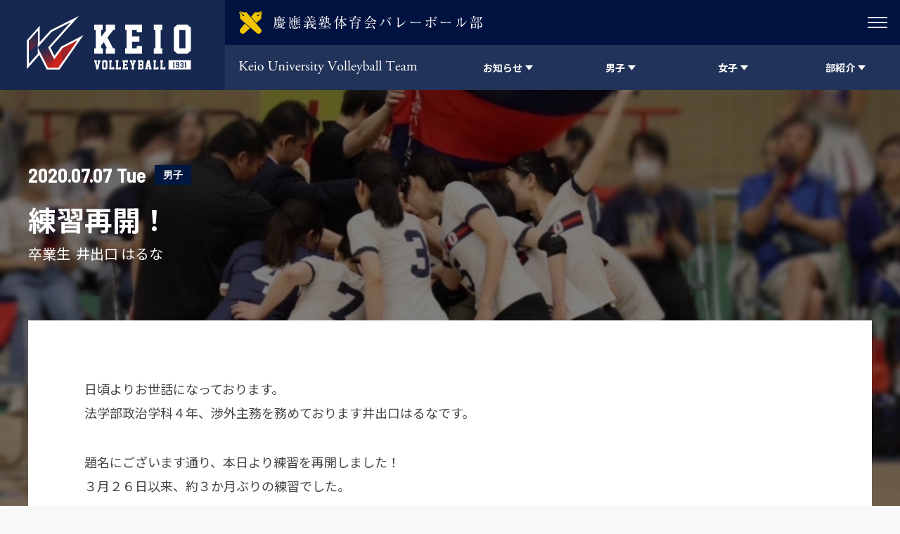

--- FILE ---
content_type: text/html; charset=UTF-8
request_url: http://keiovb.com/blog/1420/
body_size: 13557
content:
<!doctype html>
<html class="no-js" lang="ja">
<head>
<meta charset="UTF-8">
<meta http-equiv="X-UA-Compatible" content="IE=edge">
<meta name="description" content="">
<meta name="viewport" content="width=device-width, initial-scale=1" />
<meta name="format-detection" content="telephone=no" />
<meta property="og:title" content="">
<meta property="og:locale" content="ja_JP">
<meta property="og:type" content="">
<meta property="og:url" content="">
<meta property="og:description" content="">
<meta property="og:site_name" content="慶應義塾大学バレーボール部 公式サイト">
<meta name="twitter:card" content="summary_large_image">
<meta name="twitter:site" content="">
<meta name="twitter:title" content="">
<meta name="twitter:description" content="">
<link rel="icon" type="image/x-icon" href="http://keiovb.com/wp-content/themes/keio-vb/assets/images/favicon.ico">
<link rel="Shortcut Icon" type="image/x-icon" href="http://keiovb.com/wp-content/themes/keio-vb/assets/images/favicon.ico">
<link rel="shortcut icon" type="image/vnd.microsoft.icon" href="http://keiovb.com/wp-content/themes/keio-vb/assets/images/favicon.ico">
<link rel="apple-touch-icon" sizes="180x180" href="http://keiovb.com/wp-content/themes/keio-vb/assets/images/apple-touch-icon-180x180.png">
<title>練習再開！ - 慶應義塾体育会バレーボール部 Official Web Site</title>

		<!-- All in One SEO 4.8.1.1 - aioseo.com -->
	<meta name="robots" content="max-image-preview:large" />
	<meta name="author" content="forest_tanaka"/>
	<link rel="canonical" href="https://keiovb.com/blog/1420/" />
	<meta name="generator" content="All in One SEO (AIOSEO) 4.8.1.1" />
		<meta property="og:locale" content="ja_JP" />
		<meta property="og:site_name" content="慶應義塾体育会バレーボール部 Official Web Site - 【関東大学男子１部】【関東大学女子４部】入部のご案内・試合情報・部員による活動日誌など、慶應義塾体育会バレーボール部に関する最新の情報をお届けしています。" />
		<meta property="og:type" content="article" />
		<meta property="og:title" content="練習再開！ - 慶應義塾体育会バレーボール部 Official Web Site" />
		<meta property="og:url" content="https://keiovb.com/blog/1420/" />
		<meta property="article:published_time" content="2020-07-06T23:46:40+00:00" />
		<meta property="article:modified_time" content="2022-03-30T03:08:06+00:00" />
		<meta name="twitter:card" content="summary_large_image" />
		<meta name="twitter:site" content="@keiovb" />
		<meta name="twitter:title" content="練習再開！ - 慶應義塾体育会バレーボール部 Official Web Site" />
		<meta name="twitter:creator" content="@keiovb" />
		<script type="application/ld+json" class="aioseo-schema">
			{"@context":"https:\/\/schema.org","@graph":[{"@type":"BreadcrumbList","@id":"https:\/\/keiovb.com\/blog\/1420\/#breadcrumblist","itemListElement":[{"@type":"ListItem","@id":"https:\/\/keiovb.com\/#listItem","position":1,"name":"\u5bb6","item":"https:\/\/keiovb.com\/","nextItem":{"@type":"ListItem","@id":"https:\/\/keiovb.com\/blog\/1420\/#listItem","name":"\u7df4\u7fd2\u518d\u958b\uff01"}},{"@type":"ListItem","@id":"https:\/\/keiovb.com\/blog\/1420\/#listItem","position":2,"name":"\u7df4\u7fd2\u518d\u958b\uff01","previousItem":{"@type":"ListItem","@id":"https:\/\/keiovb.com\/#listItem","name":"\u5bb6"}}]},{"@type":"Organization","@id":"https:\/\/keiovb.com\/#organization","name":"\u6176\u61c9\u7fa9\u587e\u4f53\u80b2\u4f1a\u30d0\u30ec\u30fc\u30dc\u30fc\u30eb\u90e8","description":"\u3010\u95a2\u6771\u5927\u5b66\u7537\u5b50\uff11\u90e8\u3011\u3010\u95a2\u6771\u5927\u5b66\u5973\u5b50\uff14\u90e8\u3011\u5165\u90e8\u306e\u3054\u6848\u5185\u30fb\u8a66\u5408\u60c5\u5831\u30fb\u90e8\u54e1\u306b\u3088\u308b\u6d3b\u52d5\u65e5\u8a8c\u306a\u3069\u3001\u6176\u61c9\u7fa9\u587e\u4f53\u80b2\u4f1a\u30d0\u30ec\u30fc\u30dc\u30fc\u30eb\u90e8\u306b\u95a2\u3059\u308b\u6700\u65b0\u306e\u60c5\u5831\u3092\u304a\u5c4a\u3051\u3057\u3066\u3044\u307e\u3059\u3002","url":"https:\/\/keiovb.com\/","logo":{"@type":"ImageObject","url":"https:\/\/keiovb.com\/wp-content\/uploads\/2023\/03\/favicon.png","@id":"https:\/\/keiovb.com\/blog\/1420\/#organizationLogo","width":512,"height":512,"caption":"\u6176\u61c9\u7fa9\u587e\u4f53\u80b2\u4f1a\u30d0\u30ec\u30fc\u30dc\u30fc\u30eb\u90e8"},"image":{"@id":"https:\/\/keiovb.com\/blog\/1420\/#organizationLogo"},"sameAs":["https:\/\/twitter.com\/keiovb","https:\/\/www.instagram.com\/keio_official_volleyball\/?hl=ja"]},{"@type":"Person","@id":"https:\/\/keiovb.com\/author\/forest_tanaka\/#author","url":"https:\/\/keiovb.com\/author\/forest_tanaka\/","name":"forest_tanaka","image":{"@type":"ImageObject","@id":"https:\/\/keiovb.com\/blog\/1420\/#authorImage","url":"https:\/\/secure.gravatar.com\/avatar\/f2b5bb99a3f44e175ba4a23f2d6087600ca1058e1fc14c181af63a9823501467?s=96&d=mm&r=g","width":96,"height":96,"caption":"forest_tanaka"}},{"@type":"WebPage","@id":"https:\/\/keiovb.com\/blog\/1420\/#webpage","url":"https:\/\/keiovb.com\/blog\/1420\/","name":"\u7df4\u7fd2\u518d\u958b\uff01 - \u6176\u61c9\u7fa9\u587e\u4f53\u80b2\u4f1a\u30d0\u30ec\u30fc\u30dc\u30fc\u30eb\u90e8 Official Web Site","inLanguage":"ja","isPartOf":{"@id":"https:\/\/keiovb.com\/#website"},"breadcrumb":{"@id":"https:\/\/keiovb.com\/blog\/1420\/#breadcrumblist"},"author":{"@id":"https:\/\/keiovb.com\/author\/forest_tanaka\/#author"},"creator":{"@id":"https:\/\/keiovb.com\/author\/forest_tanaka\/#author"},"datePublished":"2020-07-07T08:46:40+09:00","dateModified":"2022-03-30T12:08:06+09:00"},{"@type":"WebSite","@id":"https:\/\/keiovb.com\/#website","url":"https:\/\/keiovb.com\/","name":"\u6176\u61c9\u7fa9\u587e\u5927\u5b66\u30d0\u30ec\u30fc\u30dc\u30fc\u30eb\u90e8","description":"\u3010\u95a2\u6771\u5927\u5b66\u7537\u5b50\uff11\u90e8\u3011\u3010\u95a2\u6771\u5927\u5b66\u5973\u5b50\uff14\u90e8\u3011\u5165\u90e8\u306e\u3054\u6848\u5185\u30fb\u8a66\u5408\u60c5\u5831\u30fb\u90e8\u54e1\u306b\u3088\u308b\u6d3b\u52d5\u65e5\u8a8c\u306a\u3069\u3001\u6176\u61c9\u7fa9\u587e\u4f53\u80b2\u4f1a\u30d0\u30ec\u30fc\u30dc\u30fc\u30eb\u90e8\u306b\u95a2\u3059\u308b\u6700\u65b0\u306e\u60c5\u5831\u3092\u304a\u5c4a\u3051\u3057\u3066\u3044\u307e\u3059\u3002","inLanguage":"ja","publisher":{"@id":"https:\/\/keiovb.com\/#organization"}}]}
		</script>
		<!-- All in One SEO -->

<link rel='dns-prefetch' href='//ajax.googleapis.com' />
<link rel="alternate" title="oEmbed (JSON)" type="application/json+oembed" href="https://keiovb.com/wp-json/oembed/1.0/embed?url=https%3A%2F%2Fkeiovb.com%2Fblog%2F1420%2F" />
<link rel="alternate" title="oEmbed (XML)" type="text/xml+oembed" href="https://keiovb.com/wp-json/oembed/1.0/embed?url=https%3A%2F%2Fkeiovb.com%2Fblog%2F1420%2F&#038;format=xml" />
<style id='wp-img-auto-sizes-contain-inline-css' type='text/css'>
img:is([sizes=auto i],[sizes^="auto," i]){contain-intrinsic-size:3000px 1500px}
/*# sourceURL=wp-img-auto-sizes-contain-inline-css */
</style>
<style id='wp-block-library-inline-css' type='text/css'>
:root{--wp-block-synced-color:#7a00df;--wp-block-synced-color--rgb:122,0,223;--wp-bound-block-color:var(--wp-block-synced-color);--wp-editor-canvas-background:#ddd;--wp-admin-theme-color:#007cba;--wp-admin-theme-color--rgb:0,124,186;--wp-admin-theme-color-darker-10:#006ba1;--wp-admin-theme-color-darker-10--rgb:0,107,160.5;--wp-admin-theme-color-darker-20:#005a87;--wp-admin-theme-color-darker-20--rgb:0,90,135;--wp-admin-border-width-focus:2px}@media (min-resolution:192dpi){:root{--wp-admin-border-width-focus:1.5px}}.wp-element-button{cursor:pointer}:root .has-very-light-gray-background-color{background-color:#eee}:root .has-very-dark-gray-background-color{background-color:#313131}:root .has-very-light-gray-color{color:#eee}:root .has-very-dark-gray-color{color:#313131}:root .has-vivid-green-cyan-to-vivid-cyan-blue-gradient-background{background:linear-gradient(135deg,#00d084,#0693e3)}:root .has-purple-crush-gradient-background{background:linear-gradient(135deg,#34e2e4,#4721fb 50%,#ab1dfe)}:root .has-hazy-dawn-gradient-background{background:linear-gradient(135deg,#faaca8,#dad0ec)}:root .has-subdued-olive-gradient-background{background:linear-gradient(135deg,#fafae1,#67a671)}:root .has-atomic-cream-gradient-background{background:linear-gradient(135deg,#fdd79a,#004a59)}:root .has-nightshade-gradient-background{background:linear-gradient(135deg,#330968,#31cdcf)}:root .has-midnight-gradient-background{background:linear-gradient(135deg,#020381,#2874fc)}:root{--wp--preset--font-size--normal:16px;--wp--preset--font-size--huge:42px}.has-regular-font-size{font-size:1em}.has-larger-font-size{font-size:2.625em}.has-normal-font-size{font-size:var(--wp--preset--font-size--normal)}.has-huge-font-size{font-size:var(--wp--preset--font-size--huge)}.has-text-align-center{text-align:center}.has-text-align-left{text-align:left}.has-text-align-right{text-align:right}.has-fit-text{white-space:nowrap!important}#end-resizable-editor-section{display:none}.aligncenter{clear:both}.items-justified-left{justify-content:flex-start}.items-justified-center{justify-content:center}.items-justified-right{justify-content:flex-end}.items-justified-space-between{justify-content:space-between}.screen-reader-text{border:0;clip-path:inset(50%);height:1px;margin:-1px;overflow:hidden;padding:0;position:absolute;width:1px;word-wrap:normal!important}.screen-reader-text:focus{background-color:#ddd;clip-path:none;color:#444;display:block;font-size:1em;height:auto;left:5px;line-height:normal;padding:15px 23px 14px;text-decoration:none;top:5px;width:auto;z-index:100000}html :where(.has-border-color){border-style:solid}html :where([style*=border-top-color]){border-top-style:solid}html :where([style*=border-right-color]){border-right-style:solid}html :where([style*=border-bottom-color]){border-bottom-style:solid}html :where([style*=border-left-color]){border-left-style:solid}html :where([style*=border-width]){border-style:solid}html :where([style*=border-top-width]){border-top-style:solid}html :where([style*=border-right-width]){border-right-style:solid}html :where([style*=border-bottom-width]){border-bottom-style:solid}html :where([style*=border-left-width]){border-left-style:solid}html :where(img[class*=wp-image-]){height:auto;max-width:100%}:where(figure){margin:0 0 1em}html :where(.is-position-sticky){--wp-admin--admin-bar--position-offset:var(--wp-admin--admin-bar--height,0px)}@media screen and (max-width:600px){html :where(.is-position-sticky){--wp-admin--admin-bar--position-offset:0px}}

/*# sourceURL=wp-block-library-inline-css */
</style><style id='global-styles-inline-css' type='text/css'>
:root{--wp--preset--aspect-ratio--square: 1;--wp--preset--aspect-ratio--4-3: 4/3;--wp--preset--aspect-ratio--3-4: 3/4;--wp--preset--aspect-ratio--3-2: 3/2;--wp--preset--aspect-ratio--2-3: 2/3;--wp--preset--aspect-ratio--16-9: 16/9;--wp--preset--aspect-ratio--9-16: 9/16;--wp--preset--color--black: #000000;--wp--preset--color--cyan-bluish-gray: #abb8c3;--wp--preset--color--white: #ffffff;--wp--preset--color--pale-pink: #f78da7;--wp--preset--color--vivid-red: #cf2e2e;--wp--preset--color--luminous-vivid-orange: #ff6900;--wp--preset--color--luminous-vivid-amber: #fcb900;--wp--preset--color--light-green-cyan: #7bdcb5;--wp--preset--color--vivid-green-cyan: #00d084;--wp--preset--color--pale-cyan-blue: #8ed1fc;--wp--preset--color--vivid-cyan-blue: #0693e3;--wp--preset--color--vivid-purple: #9b51e0;--wp--preset--gradient--vivid-cyan-blue-to-vivid-purple: linear-gradient(135deg,rgb(6,147,227) 0%,rgb(155,81,224) 100%);--wp--preset--gradient--light-green-cyan-to-vivid-green-cyan: linear-gradient(135deg,rgb(122,220,180) 0%,rgb(0,208,130) 100%);--wp--preset--gradient--luminous-vivid-amber-to-luminous-vivid-orange: linear-gradient(135deg,rgb(252,185,0) 0%,rgb(255,105,0) 100%);--wp--preset--gradient--luminous-vivid-orange-to-vivid-red: linear-gradient(135deg,rgb(255,105,0) 0%,rgb(207,46,46) 100%);--wp--preset--gradient--very-light-gray-to-cyan-bluish-gray: linear-gradient(135deg,rgb(238,238,238) 0%,rgb(169,184,195) 100%);--wp--preset--gradient--cool-to-warm-spectrum: linear-gradient(135deg,rgb(74,234,220) 0%,rgb(151,120,209) 20%,rgb(207,42,186) 40%,rgb(238,44,130) 60%,rgb(251,105,98) 80%,rgb(254,248,76) 100%);--wp--preset--gradient--blush-light-purple: linear-gradient(135deg,rgb(255,206,236) 0%,rgb(152,150,240) 100%);--wp--preset--gradient--blush-bordeaux: linear-gradient(135deg,rgb(254,205,165) 0%,rgb(254,45,45) 50%,rgb(107,0,62) 100%);--wp--preset--gradient--luminous-dusk: linear-gradient(135deg,rgb(255,203,112) 0%,rgb(199,81,192) 50%,rgb(65,88,208) 100%);--wp--preset--gradient--pale-ocean: linear-gradient(135deg,rgb(255,245,203) 0%,rgb(182,227,212) 50%,rgb(51,167,181) 100%);--wp--preset--gradient--electric-grass: linear-gradient(135deg,rgb(202,248,128) 0%,rgb(113,206,126) 100%);--wp--preset--gradient--midnight: linear-gradient(135deg,rgb(2,3,129) 0%,rgb(40,116,252) 100%);--wp--preset--font-size--small: 13px;--wp--preset--font-size--medium: 20px;--wp--preset--font-size--large: 36px;--wp--preset--font-size--x-large: 42px;--wp--preset--spacing--20: 0.44rem;--wp--preset--spacing--30: 0.67rem;--wp--preset--spacing--40: 1rem;--wp--preset--spacing--50: 1.5rem;--wp--preset--spacing--60: 2.25rem;--wp--preset--spacing--70: 3.38rem;--wp--preset--spacing--80: 5.06rem;--wp--preset--shadow--natural: 6px 6px 9px rgba(0, 0, 0, 0.2);--wp--preset--shadow--deep: 12px 12px 50px rgba(0, 0, 0, 0.4);--wp--preset--shadow--sharp: 6px 6px 0px rgba(0, 0, 0, 0.2);--wp--preset--shadow--outlined: 6px 6px 0px -3px rgb(255, 255, 255), 6px 6px rgb(0, 0, 0);--wp--preset--shadow--crisp: 6px 6px 0px rgb(0, 0, 0);}:where(.is-layout-flex){gap: 0.5em;}:where(.is-layout-grid){gap: 0.5em;}body .is-layout-flex{display: flex;}.is-layout-flex{flex-wrap: wrap;align-items: center;}.is-layout-flex > :is(*, div){margin: 0;}body .is-layout-grid{display: grid;}.is-layout-grid > :is(*, div){margin: 0;}:where(.wp-block-columns.is-layout-flex){gap: 2em;}:where(.wp-block-columns.is-layout-grid){gap: 2em;}:where(.wp-block-post-template.is-layout-flex){gap: 1.25em;}:where(.wp-block-post-template.is-layout-grid){gap: 1.25em;}.has-black-color{color: var(--wp--preset--color--black) !important;}.has-cyan-bluish-gray-color{color: var(--wp--preset--color--cyan-bluish-gray) !important;}.has-white-color{color: var(--wp--preset--color--white) !important;}.has-pale-pink-color{color: var(--wp--preset--color--pale-pink) !important;}.has-vivid-red-color{color: var(--wp--preset--color--vivid-red) !important;}.has-luminous-vivid-orange-color{color: var(--wp--preset--color--luminous-vivid-orange) !important;}.has-luminous-vivid-amber-color{color: var(--wp--preset--color--luminous-vivid-amber) !important;}.has-light-green-cyan-color{color: var(--wp--preset--color--light-green-cyan) !important;}.has-vivid-green-cyan-color{color: var(--wp--preset--color--vivid-green-cyan) !important;}.has-pale-cyan-blue-color{color: var(--wp--preset--color--pale-cyan-blue) !important;}.has-vivid-cyan-blue-color{color: var(--wp--preset--color--vivid-cyan-blue) !important;}.has-vivid-purple-color{color: var(--wp--preset--color--vivid-purple) !important;}.has-black-background-color{background-color: var(--wp--preset--color--black) !important;}.has-cyan-bluish-gray-background-color{background-color: var(--wp--preset--color--cyan-bluish-gray) !important;}.has-white-background-color{background-color: var(--wp--preset--color--white) !important;}.has-pale-pink-background-color{background-color: var(--wp--preset--color--pale-pink) !important;}.has-vivid-red-background-color{background-color: var(--wp--preset--color--vivid-red) !important;}.has-luminous-vivid-orange-background-color{background-color: var(--wp--preset--color--luminous-vivid-orange) !important;}.has-luminous-vivid-amber-background-color{background-color: var(--wp--preset--color--luminous-vivid-amber) !important;}.has-light-green-cyan-background-color{background-color: var(--wp--preset--color--light-green-cyan) !important;}.has-vivid-green-cyan-background-color{background-color: var(--wp--preset--color--vivid-green-cyan) !important;}.has-pale-cyan-blue-background-color{background-color: var(--wp--preset--color--pale-cyan-blue) !important;}.has-vivid-cyan-blue-background-color{background-color: var(--wp--preset--color--vivid-cyan-blue) !important;}.has-vivid-purple-background-color{background-color: var(--wp--preset--color--vivid-purple) !important;}.has-black-border-color{border-color: var(--wp--preset--color--black) !important;}.has-cyan-bluish-gray-border-color{border-color: var(--wp--preset--color--cyan-bluish-gray) !important;}.has-white-border-color{border-color: var(--wp--preset--color--white) !important;}.has-pale-pink-border-color{border-color: var(--wp--preset--color--pale-pink) !important;}.has-vivid-red-border-color{border-color: var(--wp--preset--color--vivid-red) !important;}.has-luminous-vivid-orange-border-color{border-color: var(--wp--preset--color--luminous-vivid-orange) !important;}.has-luminous-vivid-amber-border-color{border-color: var(--wp--preset--color--luminous-vivid-amber) !important;}.has-light-green-cyan-border-color{border-color: var(--wp--preset--color--light-green-cyan) !important;}.has-vivid-green-cyan-border-color{border-color: var(--wp--preset--color--vivid-green-cyan) !important;}.has-pale-cyan-blue-border-color{border-color: var(--wp--preset--color--pale-cyan-blue) !important;}.has-vivid-cyan-blue-border-color{border-color: var(--wp--preset--color--vivid-cyan-blue) !important;}.has-vivid-purple-border-color{border-color: var(--wp--preset--color--vivid-purple) !important;}.has-vivid-cyan-blue-to-vivid-purple-gradient-background{background: var(--wp--preset--gradient--vivid-cyan-blue-to-vivid-purple) !important;}.has-light-green-cyan-to-vivid-green-cyan-gradient-background{background: var(--wp--preset--gradient--light-green-cyan-to-vivid-green-cyan) !important;}.has-luminous-vivid-amber-to-luminous-vivid-orange-gradient-background{background: var(--wp--preset--gradient--luminous-vivid-amber-to-luminous-vivid-orange) !important;}.has-luminous-vivid-orange-to-vivid-red-gradient-background{background: var(--wp--preset--gradient--luminous-vivid-orange-to-vivid-red) !important;}.has-very-light-gray-to-cyan-bluish-gray-gradient-background{background: var(--wp--preset--gradient--very-light-gray-to-cyan-bluish-gray) !important;}.has-cool-to-warm-spectrum-gradient-background{background: var(--wp--preset--gradient--cool-to-warm-spectrum) !important;}.has-blush-light-purple-gradient-background{background: var(--wp--preset--gradient--blush-light-purple) !important;}.has-blush-bordeaux-gradient-background{background: var(--wp--preset--gradient--blush-bordeaux) !important;}.has-luminous-dusk-gradient-background{background: var(--wp--preset--gradient--luminous-dusk) !important;}.has-pale-ocean-gradient-background{background: var(--wp--preset--gradient--pale-ocean) !important;}.has-electric-grass-gradient-background{background: var(--wp--preset--gradient--electric-grass) !important;}.has-midnight-gradient-background{background: var(--wp--preset--gradient--midnight) !important;}.has-small-font-size{font-size: var(--wp--preset--font-size--small) !important;}.has-medium-font-size{font-size: var(--wp--preset--font-size--medium) !important;}.has-large-font-size{font-size: var(--wp--preset--font-size--large) !important;}.has-x-large-font-size{font-size: var(--wp--preset--font-size--x-large) !important;}
/*# sourceURL=global-styles-inline-css */
</style>

<style id='classic-theme-styles-inline-css' type='text/css'>
/*! This file is auto-generated */
.wp-block-button__link{color:#fff;background-color:#32373c;border-radius:9999px;box-shadow:none;text-decoration:none;padding:calc(.667em + 2px) calc(1.333em + 2px);font-size:1.125em}.wp-block-file__button{background:#32373c;color:#fff;text-decoration:none}
/*# sourceURL=/wp-includes/css/classic-themes.min.css */
</style>
<link rel='stylesheet' id='contact-form-7-css' href='http://keiovb.com/wp-content/plugins/contact-form-7/includes/css/styles.css?ver=6.1.4' type='text/css' media='all' />
<link rel='stylesheet' id='base-css' href='http://keiovb.com/wp-content/themes/keio-vb/assets/css/base.css?ver=1.0.0' type='text/css' media='all' />
<link rel='stylesheet' id='plugins-css' href='http://keiovb.com/wp-content/themes/keio-vb/assets/css/plugins.css?ver=1.0.0' type='text/css' media='all' />
<link rel='stylesheet' id='layout-css' href='http://keiovb.com/wp-content/themes/keio-vb/assets/css/layout.css?ver=1.0.0' type='text/css' media='all' />
<link rel='stylesheet' id='layout-tp-css' href='http://keiovb.com/wp-content/themes/keio-vb/assets/css/layout-tp.css?ver=1.0.0' type='text/css' media='all' />
<script type="text/javascript" src="https://ajax.googleapis.com/ajax/libs/jquery/3.2.1/jquery.min.js?ver=3.2.1" id="jquery-js"></script>
<link rel="https://api.w.org/" href="https://keiovb.com/wp-json/" /><link rel="icon" href="https://keiovb.com/wp-content/uploads/2023/03/cropped-favicon-32x32.png" sizes="32x32" />
<link rel="icon" href="https://keiovb.com/wp-content/uploads/2023/03/cropped-favicon-192x192.png" sizes="192x192" />
<link rel="apple-touch-icon" href="https://keiovb.com/wp-content/uploads/2023/03/cropped-favicon-180x180.png" />
<meta name="msapplication-TileImage" content="https://keiovb.com/wp-content/uploads/2023/03/cropped-favicon-270x270.png" />
	
	<!-- Global site tag (gtag.js) - Google Analytics -->
	<script async src="https://www.googletagmanager.com/gtag/js?id=G-SFTVSFMEED"></script>
	<script>
	  window.dataLayer = window.dataLayer || [];
	  function gtag(){dataLayer.push(arguments);}
	  gtag('js', new Date());

	  gtag('config', 'G-SFTVSFMEED');
	</script>
	
	
</head>
<body class="wp-singular blog-template-default single single-blog postid-1420 wp-theme-keio-vb">
<div id="page-body">
<header id="site-header" class="d-lg-flex flex-wrap is-initial">
<a href="https://keiovb.com/" id="site-header__logo--main"></a>
<div id="site-header__inner" class="d-lg-flex flex-wrap">
<div id="site-header__sub" class="d-flex justify-content-between">
<div id="site-header__logo--sub" class="align-self-center"></div>
<div id="site-header__sub__menu">
<div class="site-header__sub__menu-trigger">
<div>
<span></span>
<span></span>
<span></span>
</div>
</div>
</div>
<ul class="site-header__sub__menu">
<li class="site-header__sub__menu__item d-flex"><a href="https://keiovb.com/link" class="site-header__sub__menu__btn d-flex align-items-center justify-content-center">リンク</a></li>
<li class="site-header__sub__menu__item d-flex"><a href="https://keiovb.com/access" class="site-header__sub__menu__btn d-flex align-items-center justify-content-center">アクセス</a></li>
<li class="site-header__sub__menu__item d-flex"><a href="https://keiovb.com/contact-men" class="site-header__sub__menu__btn d-flex align-items-center justify-content-center">お問い合わせ（男子）</a></li>
<li class="site-header__sub__menu__item d-flex"><a href="https://keiovb.com/contact-women" class="site-header__sub__menu__btn d-flex align-items-center justify-content-center">お問い合わせ（女子）</a></li>
</ul>
<!--/.site-header__sub--></div>
<div id="site-header__main" class="d-flex justify-content-lg-between justify-content-md-end">
<div id="site-header__main__heading" class="align-self-center hide-txt">Keio University Volleyball Team</div>
<nav class="site-header__main__menu d-flex">
<ul class="site-header__main__menu__inner d-flex">
	
<li class="site-header__main__menu__item d-flex pc-trigger">
<div class="site-header__main__menu__btn d-flex align-items-center justify-content-center">
<span class="site-header__main__menu__txt">お知らせ</span>
</div>
<div class="mega-menu">
<div class="mega-menu__inner d-flex flex-wrap">
<dl class="mega-menu__list mega-menu__article d-flex flex-wrap">
<dt class="mega-menu__list__title">
<div class="mb-20">
<span class=" fs-sm-28 fs-20">RECENT NEWS</span>
<span class="fs-12">最近のニュース</span>
</div>
<!--
<a href="https://keiovb.com/news/" class="mega-menu__list__report-btn btn-white">VIEW ALL</a>
-->
<div class="d-flex align-items-start">
<a href="https://keiovb.com/news/" class="mega-menu__list__report-btn mega-menu__list__report-btn--men" style="padding: 8px 8px; text-align: center; margin-right: 8px;">男女一覧</a>
<a href="https://keiovb.com/news/gender/men/" class="mega-menu__list__report-btn mega-menu__list__report-btn--men" style="padding: 8px 8px; text-align: center; margin-right: 8px;">男子一覧</a>
<a href="https://keiovb.com/news/gender/women/" class="mega-menu__list__report-btn mega-menu__list__report-btn--women" style="padding: 8px 8px; text-align: center;">女子一覧</a>
</div>
</dt>
<dd class="mega-menu__list__item mega-menu__article__item fs-sm-14 fs-12">
<a href="https://keiovb.com/news/18116/" class="mega-menu__list__btn hvr-wy d-flex">
<time datetime="2025-12-26T19:43:18+09:00">2025.12.26</time>
<div class="mega-menu__list__txt"><span class="mega-menu__list__gender mega-menu__list__gender--men">男子</span>&nbsp;&nbsp;【活動報告】ハワイの大学生と合同練習を行いました！</div>
</a>
</dd>
<dd class="mega-menu__list__item mega-menu__article__item fs-sm-14 fs-12">
<a href="https://keiovb.com/news/18093/" class="mega-menu__list__btn hvr-wy d-flex">
<time datetime="2025-12-21T18:07:59+09:00">2025.12.21</time>
<div class="mega-menu__list__txt"><span class="mega-menu__list__gender mega-menu__list__gender--men">男子</span>&nbsp;&nbsp;【試合結果】第１４回修球杯</div>
</a>
</dd>
<dd class="mega-menu__list__item mega-menu__article__item fs-sm-14 fs-12">
<a href="https://keiovb.com/news/18082/" class="mega-menu__list__btn hvr-wy d-flex">
<time datetime="2025-12-19T18:50:43+09:00">2025.12.19</time>
<div class="mega-menu__list__txt"><span class="mega-menu__list__gender mega-menu__list__gender--men">男子</span>&nbsp;&nbsp;監督就任挨拶（男子部監督：宗雲健司）</div>
</a>
</dd>
<dd class="mega-menu__list__item mega-menu__article__item fs-sm-14 fs-12">
<a href="https://keiovb.com/news/18077/" class="mega-menu__list__btn hvr-wy d-flex">
<time datetime="2025-12-19T10:22:06+09:00">2025.12.19</time>
<div class="mega-menu__list__txt"><span class="mega-menu__list__gender mega-menu__list__gender--women"></span>&nbsp;&nbsp;【試合情報】第１４回修球杯</div>
</a>
</dd>
<dd class="mega-menu__list__item mega-menu__article__item fs-sm-14 fs-12">
<a href="https://keiovb.com/news/18049/" class="mega-menu__list__btn hvr-wy d-flex">
<time datetime="2025-12-16T23:10:43+09:00">2025.12.16</time>
<div class="mega-menu__list__txt"><span class="mega-menu__list__gender mega-menu__list__gender--women">男女</span>&nbsp;&nbsp;新幹部報告</div>
</a>
</dd>
</dl>

<dl class="mega-menu__list mega-menu__article d-flex flex-wrap">
<dt class="mega-menu__list__title">
<div class="mb-20">
<span class=" fs-sm-28 fs-20">RECENT BLOG</span>
<span class="fs-12">最近の活動日誌</span>
</div>
<!--
<a href="https://keiovb.com/blog/" class="mega-menu__list__report-btn btn-white">VIEW ALL</a>
-->
<div class="d-flex align-items-start">
<a href="https://keiovb.com/blog/gender/men/" class="mega-menu__list__report-btn mega-menu__list__report-btn--men" style="padding: 8px 8px; text-align: center; margin-right: 8px;">男子一覧</a>
<a href="https://keiovb.com/blog/gender/women/" class="mega-menu__list__report-btn mega-menu__list__report-btn--women" style="padding: 8px 8px; text-align: center;">女子一覧</a>
</div>
</dt>
<dd class="mega-menu__list__item mega-menu__article__item fs-sm-14 fs-12">
<a href="https://keiovb.com/blog/18142/" class="mega-menu__list__btn mega-menu__article-btn hvr-wy d-flex">
<time datetime="2026-01-04T12:42:30+09:00">2026.01.04</time>
<div class="mega-menu__list__txt">
<span class="mega-menu__list__gender mega-menu__list__gender--men">男子</span>
&nbsp;&nbsp;新年のご挨拶・
<span class="fs-14">法学部政治学科2年&nbsp;&nbsp;石原 猛</span>
</div>
</a>	
</dd>
<dd class="mega-menu__list__item mega-menu__article__item fs-sm-14 fs-12">
<a href="https://keiovb.com/blog/18140/" class="mega-menu__list__btn mega-menu__article-btn hvr-wy d-flex">
<time datetime="2026-01-03T14:33:01+09:00">2026.01.03</time>
<div class="mega-menu__list__txt">
<span class="mega-menu__list__gender mega-menu__list__gender--men">男子</span>
&nbsp;&nbsp;新年のご挨拶・
<span class="fs-14">商学部3年&nbsp;&nbsp;林航大</span>
</div>
</a>	
</dd>
<dd class="mega-menu__list__item mega-menu__article__item fs-sm-14 fs-12">
<a href="https://keiovb.com/blog/18134/" class="mega-menu__list__btn mega-menu__article-btn hvr-wy d-flex">
<time datetime="2026-01-02T15:00:54+09:00">2026.01.02</time>
<div class="mega-menu__list__txt">
<span class="mega-menu__list__gender mega-menu__list__gender--men">男子</span>
&nbsp;&nbsp;新年のご挨拶・
<span class="fs-14">商学部3年&nbsp;&nbsp;野口 真幸</span>
</div>
</a>	
</dd>
<dd class="mega-menu__list__item mega-menu__article__item fs-sm-14 fs-12">
<a href="https://keiovb.com/blog/18133/" class="mega-menu__list__btn mega-menu__article-btn hvr-wy d-flex">
<time datetime="2026-01-01T12:00:41+09:00">2026.01.01</time>
<div class="mega-menu__list__txt">
<span class="mega-menu__list__gender mega-menu__list__gender--men">男子</span>
&nbsp;&nbsp;新年のご挨拶・
<span class="fs-14">経済学部3年&nbsp;&nbsp;山口 快人</span>
</div>
</a>	
</dd>
<dd class="mega-menu__list__item mega-menu__article__item fs-sm-14 fs-12">
<a href="https://keiovb.com/blog/18126/" class="mega-menu__list__btn mega-menu__article-btn hvr-wy d-flex">
<time datetime="2025-12-28T14:50:30+09:00">2025.12.28</time>
<div class="mega-menu__list__txt">
<span class="mega-menu__list__gender mega-menu__list__gender--men">男子</span>
&nbsp;&nbsp;涙の数だけ、強くなれた・
<span class="fs-14">法学部法律学科4年&nbsp;&nbsp;山元 康生</span>
</div>
</a>	
</dd>
</dl>
</div>
<!--/.mega-menu--></div>
</li>	

<li class="site-header__main__menu__item d-flex pc-trigger">
<div class="site-header__main__menu__btn d-flex align-items-center justify-content-center">
<span class="site-header__main__menu__txt">男子</span>
</div>
<div class="mega-menu">
<div class="mega-menu__inner d-flex flex-wrap">
<div class="mega-menu__img">
<div class="mega-menu__img__inner" style="background-image: url(https://keiovb.com/wp-content/uploads/2021/10/DSC_8194.jpg);"></div>
</div>
<dl class="mega-menu__list d-flex flex-wrap align-content-start">
<dt class="mega-menu__list__title"><span class=" fs-sm-28 fs-20">MEN</span><span class="fs-12">男子</span></dt>
<dd class="mega-menu__list__item fs-sm-14 fs-12">
<a href="https://keiovb.com/for-high-school-students-men/" class="mega-menu__list__btn hvr-wy">
<!--<span class="mega-menu__list__gender mega-menu__list__gender--men">男子</span>-->&nbsp;&nbsp;高校生の皆様へ
</a>
</dd>
<dd class="mega-menu__list__item fs-sm-14 fs-12">
<a href="https://keiovb.com/match-schedule-men/" class="mega-menu__list__btn hvr-wy">
&nbsp;&nbsp;試合日程
</a>
</dd>
<dd class="mega-menu__list__item fs-sm-14 fs-12">
<a href="https://keiovb.com/match-info/category/men/" class="mega-menu__list__btn hvr-wy">
&nbsp;&nbsp;試合結果
</a>
</dd>
<dd class="mega-menu__list__item fs-sm-14 fs-12">
<a href="https://keiovb.com/calendar-men/" class="mega-menu__list__btn hvr-wy">
&nbsp;&nbsp;カレンダー
</a>
</dd>
<dd class="mega-menu__list__item fs-sm-14 fs-12">
<a href="https://keiovb.com/mens-team/" class="mega-menu__list__btn hvr-wy">
&nbsp;&nbsp;選手
</a>
</dd>
<dd class="mega-menu__list__item fs-sm-14 fs-12">
<a href="https://keiovb.com/members/category/staff/#staff-men" class="mega-menu__list__btn hvr-wy">
&nbsp;&nbsp;監督・コーチ
</a>
</dd>
<dd class="mega-menu__list__item fs-sm-14 fs-12">
<a href="https://keiovb.com/blog/gender/men/" class="mega-menu__list__btn hvr-wy">
&nbsp;&nbsp;活動日誌
</a>
</dd>
<dd class="mega-menu__list__item fs-sm-14 fs-12">
<a href="https://keiovb.com/match-gallery/category/men/" class="mega-menu__list__btn hvr-wy">
&nbsp;&nbsp;アルバム
</a>
</dd>
<dd class="mega-menu__list__item fs-sm-14 fs-12">
<a href="https://keiovb.com/members/category/ob/" class="mega-menu__list__btn hvr-wy">
&nbsp;&nbsp;卒業生
</a>
</dd>
<dd class="mega-menu__list__item fs-sm-14 fs-12">
<a href="https://keiovb.com/results-men/" class="mega-menu__list__btn hvr-wy">
&nbsp;&nbsp;戦績
</a>
</dd>
<dd class="mega-menu__list__item fs-sm-14 fs-12">
<a href="https://keiovb.com/pamphlet-men/" class="mega-menu__list__btn hvr-wy">
&nbsp;&nbsp;パンフレット
</a>
</dd>
</dl>
<div class="mega-menu__relation">
<div class="mega-menu__relation__inner">
<div class="mega-menu__relation__title fs-sm-20 fs-16">RECENT MATCH</div>
<ul class="mega-menu__relation__ticker match-info-ticker match-info-ticker-men">
<li class="mega-menu__relation__item match-info-ticker__item">
<a href="https://keiovb.com/match-info/18008/" class="match-info-ticker__link">
<div class="match-info-ticker__date">2025/12/4</div>
<div class="match-info-ticker__number fs-14">全日本インカレ・第2試合</div>
<div class="match-info-ticker__title d-flex align-items-end justify-content-center"><span class="fs-20">慶應義塾</span><span>&nbsp;&nbsp;VS&nbsp;&nbsp;</span><span class="fs-20">中京大学</span></div>
<div class="match-info-ticker__setcount fs-32">0 - 3</div>
<div class="match-info-ticker__btn mega-menu__relation__btn">詳細を見る</div>
</a>
</li>
<li class="mega-menu__relation__item match-info-ticker__item">
<a href="https://keiovb.com/match-info/18003/" class="match-info-ticker__link">
<div class="match-info-ticker__date">2025/12/3</div>
<div class="match-info-ticker__number fs-14">全日本インカレ・第2試合</div>
<div class="match-info-ticker__title d-flex align-items-end justify-content-center"><span class="fs-20">慶應義塾</span><span>&nbsp;&nbsp;VS&nbsp;&nbsp;</span><span class="fs-20">東京学芸大学</span></div>
<div class="match-info-ticker__setcount fs-32">3 - 1</div>
<div class="match-info-ticker__btn mega-menu__relation__btn">詳細を見る</div>
</a>
</li>
<li class="mega-menu__relation__item match-info-ticker__item">
<a href="https://keiovb.com/match-info/17886/" class="match-info-ticker__link">
<div class="match-info-ticker__date">2025/12/2</div>
<div class="match-info-ticker__number fs-14">全日本インカレ・第4試合</div>
<div class="match-info-ticker__title d-flex align-items-end justify-content-center"><span class="fs-20">慶應義塾</span><span>&nbsp;&nbsp;VS&nbsp;&nbsp;</span><span class="fs-20">長崎大学</span></div>
<div class="match-info-ticker__setcount fs-32">3 - 0</div>
<div class="match-info-ticker__btn mega-menu__relation__btn">詳細を見る</div>
</a>
</li>
</ul>
</div>
</div>
</div>
<!--/.mega-menu--></div>
</li>
<!--男子ここまで-->
	
	
<li class="site-header__main__menu__item d-flex pc-trigger">
<div class="site-header__main__menu__btn d-flex align-items-center justify-content-center">
<span class="site-header__main__menu__txt">女子</span>
</div>
<div class="mega-menu">
<div class="mega-menu__inner d-flex flex-wrap">
<div class="mega-menu__img">
<div class="mega-menu__img__inner" style="background-image: url(https://keiovb.com/wp-content/uploads/2021/10/DSC_6415.jpg);"></div>
</div>
<dl class="mega-menu__list d-flex flex-wrap align-content-start">
<dt class="mega-menu__list__title"><span class=" fs-sm-28 fs-20">WOMEN</span><span class="fs-12">女子</span></dt>
<dd class="mega-menu__list__item fs-sm-14 fs-12">
<a href="https://keiovb.com/for-high-school-students-women/" class="mega-menu__list__btn hvr-wy">
<!--<span class="mega-menu__list__gender mega-menu__list__gender--women">女子</span>-->&nbsp;&nbsp;高校生の皆様へ
</a>
</dd>
<dd class="mega-menu__list__item fs-sm-14 fs-12">
<a href="https://keiovb.com/match-schedule-women/" class="mega-menu__list__btn hvr-wy">
&nbsp;&nbsp;試合日程
</a>
</dd>
<dd class="mega-menu__list__item fs-sm-14 fs-12">
<a href="https://keiovb.com/match-info/category/women/" class="mega-menu__list__btn hvr-wy">
&nbsp;&nbsp;試合結果
</a>
</dd>
<dd class="mega-menu__list__item fs-sm-14 fs-12">
<a href="https://keiovb.com/calendar-women/" class="mega-menu__list__btn hvr-wy">
&nbsp;&nbsp;カレンダー
</a>
</dd>
<dd class="mega-menu__list__item fs-sm-14 fs-12">
<a href="https://keiovb.com/womens-team/" class="mega-menu__list__btn hvr-wy">
&nbsp;&nbsp;選手
</a>
</dd>
<dd class="mega-menu__list__item fs-sm-14 fs-12">
<a href="https://keiovb.com/members/category/staff/#staff-women" class="mega-menu__list__btn hvr-wy">
&nbsp;&nbsp;監督・コーチ
</a>
</dd>
<dd class="mega-menu__list__item fs-sm-14 fs-12">
<a href="https://keiovb.com/blog/gender/women/" class="mega-menu__list__btn hvr-wy">
&nbsp;&nbsp;活動日誌
</a>
</dd>
<dd class="mega-menu__list__item fs-sm-14 fs-12">
<a href="https://keiovb.com/match-gallery/category/women/" class="mega-menu__list__btn hvr-wy">
&nbsp;&nbsp;アルバム
</a>
</dd>
<dd class="mega-menu__list__item fs-sm-14 fs-12">
<a href="https://keiovb.com/members/category/og/" class="mega-menu__list__btn hvr-wy">
&nbsp;&nbsp;卒業生
</a>
</dd>
<dd class="mega-menu__list__item fs-sm-14 fs-12">
<a href="https://keiovb.com/results-women/" class="mega-menu__list__btn hvr-wy">
&nbsp;&nbsp;戦績
</a>
</dd>
<dd class="mega-menu__list__item fs-sm-14 fs-12">
<a href="https://keiovb.com/pamphlet-women/" class="mega-menu__list__btn hvr-wy">
&nbsp;&nbsp;パンフレット
</a>
</dd>
</dl>
<div class="mega-menu__relation">
<div class="mega-menu__relation__inner">
<div class="mega-menu__relation__title fs-sm-20 fs-16">RECENT MATCH</div>
<ul class="mega-menu__relation__ticker match-info-ticker match-info-ticker-women">
<li class="mega-menu__relation__item match-info-ticker__item">
<a href="https://keiovb.com/match-info/17502/" class="match-info-ticker__link">
<div class="match-info-ticker__date">2025/10/26</div>
<div class="match-info-ticker__number fs-14">秋季リーグ（女子）・第2試合</div>
<div class="match-info-ticker__title d-flex align-items-end justify-content-center"><span class="fs-20">慶應義塾</span><span>&nbsp;&nbsp;VS&nbsp;&nbsp;</span><span class="fs-20">群馬大学</span></div>
<div class="match-info-ticker__setcount fs-32">2 - 3</div>
<div class="match-info-ticker__btn mega-menu__relation__btn">詳細を見る</div>
</a>
</li>
<li class="mega-menu__relation__item match-info-ticker__item">
<a href="https://keiovb.com/match-info/17501/" class="match-info-ticker__link">
<div class="match-info-ticker__date">2025/10/25</div>
<div class="match-info-ticker__number fs-14">秋季リーグ（女子）・第2試合</div>
<div class="match-info-ticker__title d-flex align-items-end justify-content-center"><span class="fs-20">慶應義塾</span><span>&nbsp;&nbsp;VS&nbsp;&nbsp;</span><span class="fs-20">獨協大学</span></div>
<div class="match-info-ticker__setcount fs-32">3 - 1</div>
<div class="match-info-ticker__btn mega-menu__relation__btn">詳細を見る</div>
</a>
</li>
<li class="mega-menu__relation__item match-info-ticker__item">
<a href="https://keiovb.com/match-info/17500/" class="match-info-ticker__link">
<div class="match-info-ticker__date">2025/10/18</div>
<div class="match-info-ticker__number fs-14">秋季リーグ（女子）・第1試合</div>
<div class="match-info-ticker__title d-flex align-items-end justify-content-center"><span class="fs-20">慶應義塾</span><span>&nbsp;&nbsp;VS&nbsp;&nbsp;</span><span class="fs-20">淑徳大学</span></div>
<div class="match-info-ticker__setcount fs-32">0 - 3</div>
<div class="match-info-ticker__btn mega-menu__relation__btn">詳細を見る</div>
</a>
</li>
</ul>
</div>
</div>
</div>
<!--/.mega-menu--></div>
</li>
<!--女子ここまで-->
	
	
<!--<li class="site-header__main__menu__item d-flex pc-trigger">
<div class="site-header__main__menu__btn d-flex align-items-center justify-content-center">
<span class="site-header__main__menu__txt">部員紹介</span>
</div>
<div class="mega-menu">
<div class="mega-menu__inner d-flex flex-wrap">
<div class="mega-menu__img">
<div class="mega-menu__img__inner" style="background-image: url(https://keiovb.com/wp-content/uploads/2021/10/DSC_6415.jpg);"></div>
</div>
<dl class="mega-menu__list d-flex flex-wrap align-content-start">
<dt class="mega-menu__list__title"><span class=" fs-sm-28 fs-20">MEMBER INTRODUCTION</span><span class="fs-12">部員紹介</span></dt>
<dd class="mega-menu__list__item fs-sm-14 fs-12">
	<a href="https://keiovb.com/mens-team/" class="mega-menu__list__btn hvr-wy"><span class="mega-menu__list__gender mega-menu__list__gender--men">男子</span>&nbsp;&nbsp;選手一覧</a></dd>
<dd class="mega-menu__list__item fs-sm-14 fs-12">
	<a href="https://keiovb.com/womens-team/" class="mega-menu__list__btn hvr-wy"><span class="mega-menu__list__gender mega-menu__list__gender--women">女子</span>&nbsp;&nbsp;選手一覧</a></dd>
<dd class="mega-menu__list__item fs-sm-14 fs-12">
	<a href="https://keiovb.com/members/category/staff#staff-men" class="mega-menu__list__btn hvr-wy"><span class="mega-menu__list__gender mega-menu__list__gender--men">男子</span>&nbsp;&nbsp;監督・コーチ一覧</a></dd>
<dd class="mega-menu__list__item fs-sm-14 fs-12">
	<a href="https://keiovb.com/members/category/staff#staff-women" class="mega-menu__list__btn hvr-wy"><span class="mega-menu__list__gender mega-menu__list__gender--women">女子</span>&nbsp;&nbsp;監督・コーチ一覧</a></dd>
<dd class="mega-menu__list__item fs-sm-14 fs-12">
	<a href="https://keiovb.com/members/category/alumni" class="mega-menu__list__btn hvr-wy">OB・OG</a></dd>
</dl>
<div class="mega-menu__relation">
<div class="mega-menu__relation__title total-member__title fs-sm-20 fs-16">TOTAL NUMBER OF MEMBERS</div>
<div class="mega-menu__relation__inner total-member d-flex align-items-center justify-content-center">
<div class="mega-menu__relation__item total-member__item fs-sm-14 fs-12">
<span class="total-member__count">36</span><span class="total-member__category">MEN</span>
</div>
<div class="mega-menu__relation__item total-member__item fs-sm-14 fs-12">
<span class="total-member__count">18</span><span class="total-member__category">WOMEN</span>
</div>
<div class="mega-menu__relation__item total-member__item fs-sm-14 fs-12">
<span class="total-member__count">10</span><span class="total-member__category">STAFF</span>
</div>
<div class="mega-menu__relation__item total-member__item fs-sm-14 fs-12">
<span class="total-member__count">59</span><span class="total-member__category">TOTAL</span>
</div>
</div>
<a href="https://keiovb.com/members/" class="mega-menu__relation__btn btn-whitem">全ての部員を見る</a>
</div>
</div>
</div>
</li>-->
	
	
<li class="site-header__main__menu__item d-flex pc-trigger">
<div class="site-header__main__menu__btn d-flex align-items-center justify-content-center">
<span class="site-header__main__menu__txt">部紹介</span>
</div>
<div class="mega-menu">
<div class="mega-menu__inner d-flex flex-wrap">
<div class="mega-menu__img">
<div class="mega-menu__img__inner" style="background-image: url(https://keiovb.com/wp-content/uploads/2021/10/IMG_1289.jpg);"></div>
</div>
<dl class="mega-menu__list d-flex flex-wrap align-content-start">
<dt class="mega-menu__list__title"><span class=" fs-sm-28 fs-20">ABOUT US</span><span class="fs-12">バレーボール部について</span></dt>
<dd class="mega-menu__list__item fs-sm-14 fs-12"><a href="https://keiovb.com/from-director/" class="mega-menu__list__btn hvr-wy">幹部よりご挨拶</a></dd>
<dd class="mega-menu__list__item fs-sm-14 fs-12"><a href="https://keiovb.com/history/" class="mega-menu__list__btn hvr-wy">バレー部の歴史</a></dd>
<dd class="mega-menu__list__item fs-sm-14 fs-12"><a href="https://keiovb.com/team-logo/" class="mega-menu__list__btn hvr-wy">チームロゴ紹介</a></dd>
<dd class="mega-menu__list__item fs-sm-14 fs-12"><a href="https://keiovb.com/message-alumnus-men/" class="mega-menu__list__btn hvr-wy">卒業生からのメッセージ</a></dd>
<dd class="mega-menu__list__item fs-sm-14 fs-12"><a href="https://keiovb.com/wk2023/" class="mega-menu__list__btn hvr-wy">早慶戦2023</a></dd>
<dd class="mega-menu__list__item fs-sm-14 fs-12"><a href="https://keiovb.com/access/" class="mega-menu__list__btn hvr-wy">日吉記念館へのアクセス</a></dd>
<!--
<dd class="mega-menu__list__item fs-sm-14 fs-12"><a href="https://keiovb.com/message-leaders-men/" class="mega-menu__list__btn hvr-wy">幹部からのメッセージ[男子]</a></dd>
<dd class="mega-menu__list__item fs-sm-14 fs-12"><a href="https://keiovb.com/message-leaders-women/" class="mega-menu__list__btn hvr-wy">幹部からのメッセージ[女子]</a></dd>
<dd class="mega-menu__list__item fs-sm-14 fs-12"><a href="https://keiovb.com/message-men/" class="mega-menu__list__btn hvr-wy">部員からのメッセージ[男子]</a></dd>
<dd class="mega-menu__list__item fs-sm-14 fs-12"><a href="https://keiovb.com/message-women/" class="mega-menu__list__btn hvr-wy">部員からのメッセージ[女子]</a></dd>
<dd class="mega-menu__list__item fs-sm-14 fs-12"><a href="https://keiovb.com/message-alumnus-men/" class="mega-menu__list__btn hvr-wy">卒業生からのメッセージ[男子]</a></dd>
<dd class="mega-menu__list__item fs-sm-14 fs-12"><a href="https://keiovb.com/message-alumnus-women/" class="mega-menu__list__btn hvr-wy">卒業生からのメッセージ[女子]</a></dd>
<dd class="mega-menu__list__item fs-sm-14 fs-12"><a href="https://keiovb.com/event-men/" class="mega-menu__list__btn hvr-wy">年間行事イベント[男子]</a></dd>
<dd class="mega-menu__list__item fs-sm-14 fs-12"><a href="https://keiovb.com/event-women/" class="mega-menu__list__btn hvr-wy">年間行事イベント[女子]</a></dd>
<dd class="mega-menu__list__item fs-sm-14 fs-12"><a href="https://keiovb.com/faq-men/" class="mega-menu__list__btn hvr-wy">入部に関する質問[男子]</a></dd>
<dd class="mega-menu__list__item fs-sm-14 fs-12"><a href="https://keiovb.com/faq-women/" class="mega-menu__list__btn hvr-wy">入部に関する質問[女子]</a></dd>
<dd class="mega-menu__list__item fs-sm-14 fs-12"><a href="https://keiovb.com/contact-men/" class="mega-menu__list__btn hvr-wy">入部募集・お問い合わせ[男子]</a></dd>
<dd class="mega-menu__list__item fs-sm-14 fs-12"><a href="https://keiovb.com/contact-women/" class="mega-menu__list__btn hvr-wy">入部募集・お問い合わせ[女子]</a></dd>
-->
</dl>
<div class="mega-menu__relation">
<dl class="mega-menu__relation__nav d-flex flex-wrap">
<dt>
<span class="fs-sm-28 fs-20">ABOUT MITA CLUB</span>
<span class="fs-12">三田バレーボールクラブ</span>
</dt>
<dd><a href="https://keiovb.com/mita-club/" class="fs-sm-14 fs-12">会長挨拶</a></dd>
<dd><a href="https://keiovb.com/mita-club-news/" class="fs-sm-14 fs-12">クラブニュース</a></dd>
<dd><a href="https://keiovb.com/mita-club/mita-club-terms/" class="fs-sm-14 fs-12">クラブ規約</a></dd>
<dd><a href="https://keiovb.com/mita-club/mita-club-fee/" class="fs-sm-14 fs-12">クラブ会費</a></dd>
<dd><a href="https://keiovb.com/mita-club/mita-club-officer/" class="fs-sm-14 fs-12">クラブ役員一覧</a></dd>
<!--<dd><a href="" class="fs-sm-14 fs-12">会員名簿</a></dd>-->
<dd><a href="#" class="fs-sm-14 fs-12">会員名簿</a></dd>
<dd><a href="https://keiovb.com/mita-club/mita-club-magazine/" class="fs-sm-14 fs-12">記念誌</a></dd>
</dl>
</div>
</div>
<!--/.mega-menu--></div>
</li>
	

</ul>
</nav>
<!--/.site-header__main--></div>
<!--/.site-header__inner--></div>
<!--/.site-header--></header><div class="news-main wrapper wrapper-overlay js-spacer">
<div class="fixed-bg" style="background-image: url(https://keiovb.com/wp-content/uploads/2023/08/IMG_6071-scaled.jpg);"></div>
<div class="news-main__container container">
<div class="news-main__header">
<div class="news-main__header__primary d-flex align-items-center">
<time class="news-main__header__date fs-md-28 fs-24" datetime="2020-07-07T08:46:40+09:00">2020.07.07 Tue</time>
<a href="https://keiovb.com/blog/gender/men/" class="news-main__header__gender fs-14 news-main__header__gender--men">男子</a>
</div>
<h2 class="news-main__header__secondary fs-md-40 fs-24">
練習再開！</h2>
<div class="news-main__header__author fs-sm-16 fs-14">卒業生&nbsp;&nbsp;井出口 はるな</div>	
</div>
<div class="news-main__detail">
<p>日頃よりお世話になっております。<br />
法学部政治学科４年、渉外主務を務めております井出口はるなです。</p>
<p>題名にございます通り、本日より練習を再開しました！<br />
３月２６日以来、約３か月ぶりの練習でした。</p>
<p>久々に仲間と顔を合わせ再会を喜びつつも、初めて会う新入部員もいて、懐かしくも新鮮な１日となりました。</p>
<p>３か月ぶりの練習で疲労も感じたと思いますが、皆でバレーボールができる喜びが上回り、また初の新記念館での練習ということも重なって、終始笑顔で前向きに練習に取り組むことができました。</p>
<p>また、自粛期間中に取り組んでいたトレーニングの成果もあり、暑い中でも最後まで元気に、怪我無く励むことができました。<br />
私自身、選手と一緒に取り組んでいたオンライントレーニングの成果を実感しました！引き続き頑張りたいと思います。</p>
<p>とはいえ、新型コロナウイルスの感染拡大防止が最優先事項。<br />
高まる気持ちを抑えて、対策を徹底しました。</p>
<p>検温と消毒、学生証を提示し記録を取ってから部室へ。体育館に入る前も同様の対策をしています。<br />
また、３グループに分かれ少人数で練習を行っており、除菌シート、除菌スプレーを複数常備して念入りに消毒しています。</p>
<p>試合中止・延期はやむを得ないことだと受け入れていたつもりでしたが、今日久しぶりに練習に参加し、やはり試合をしたいという気持ちが強まりました。<br />
無事に試合が開催されるためにも、ルールを守って、練習が出来る事の感謝の気持ちを忘れる事なく、引き続き励みたいと思います。</p>
<p>数秒ではございますが、私が所属していたグループの練習風景を動画で撮影しました。ホームぺージに動画を上げる事が出来ず申し訳ございませんが、<a href="https://www.instagram.com/keio_official_volleyball/">Instagram</a>に掲載しておりますので、活き活きと練習する部員の様子と、新しい記念館の様子を是非ご覧ください！アイコンの部分をタッチすると再生できます。</p>
<p>こちらには、準備の様子を写真に収めたいと、急いで撮影した１枚を掲載したいと思います。<br />
<img fetchpriority="high" decoding="async" class="alignnone size-full wp-image-1421" src="http://keiovb.com/wp-content/uploads/2021/10/015e01d039bc4b492c7b20d0e8d2e2fd.jpg" alt="" width="768" height="576" /></p>
<figure class="wp-block-image is-resized"><figcaption>＜新しい練習用具を笑顔で運んでくれた大槻（総１）＞</figcaption></figure>
<p>準備中にも関わらず、マスク越しでも分かる位の最高の笑顔をくれた大槻（総１）です。練習が楽しみな様子が伝わってくる１枚です。</p>
<p>OBOG、保護者、ファンの皆様にプレーを見ていただきたい気持ちは山々ですが、当分は練習見学はお控えいただきますようお願い致します。<br />
その分、少しでも私達の活動をご報告できるよう努めてまいります。</p>
<p>次の練習は５日後！<br />
少し日にちが空きますが、心身共に衰退することなく、一回一回の練習で前進していきたいと思います。</p>
<p>失礼致します。</p>
<!--/.news-main__detail--></div>

	
<div class="sns-share">
<div class="sns-share_outer">
<div class="sns-share_inner">
<dl class="sns-share__list sns_button d-flex flex-wrap justify-content-between">
<dt  class="sns-share__heading fluid fs-14">このページをシェアする</dt>
<dd class="sns-share__item sns_button_twitter"></dd>
<dd class="sns-share__item sns_button_facebook"></dd>
<dd class="sns-share__item sns_button_line"></dd>
</dl>
</div>
</div>
<!--/.sns-share--></div>
<div class="news-main__nav page-nav d-flex justify-content-center">
<a class="page-nav__item-1 d-flex align-items-center justify-content-center" href="https://keiovb.com/blog/1417/" rel="prev">前の記事へ</a><a href="https://keiovb.com/blog/" class="page-nav__item-2 d-flex align-items-center justify-content-center">一覧に戻る</a>
<a class="page-nav__item-3 d-flex align-items-center justify-content-center" href="https://keiovb.com/blog/1423/" rel="next">次の記事へ</a><!--/.page-nav--></div>
<!--/.news-main__container--></div>
<!--/.news-main--></div>
<footer id="site-footer">
	
<div class="site-footer__main">
<div class="site-footer__main__container container container-md d-flex flex-wrap">
<div class="site-footer__main__primary d-flex align-items-md-center justify-content-md-between justify-content-center flex-wrap">
<a href="https://keiovb.com/" class="site-footer__main__logo hide-txt">慶應義塾体育会バレーボール部</a>
<ul class="site-footer__main__sns d-flex">
<li class="d-flex flex-wrap justify-content-md-start justify-content-center">
<dl class="d-flex flex-wrap align-items-center justify-content-md-start justify-content-center">
<dt>MEN</dt>
<dd><a href="https://twitter.com/keiovb" class="twitter hide-txt" target="_blank">twitter</a></dd>
<dd><a href="https://www.instagram.com/keio_official_volleyball/?hl=ja" class="instagram hide-txt" target="_blank">instagram</a></dd>
</dl>
</li>
<li class="d-flex flex-wrap justify-content-md-start justify-content-center">
<dl class="d-flex flex-wrap align-items-center justify-content-md-start justify-content-center">
<dt>WOMEN</dt>
<dd><a href="https://twitter.com/KeioWomenVolley" class="twitter hide-txt" target="_blank">twitter</a></dd>
<dd><a href="https://www.instagram.com/keio_women_volley/?hl=ja" class="instagram hide-txt" target="_blank">instagram</a></dd>
</dl>
</li>
</ul>
</div>
<div class="site-footer__main__thirdry d-flex flex-wrap justify-content-lg-between order-xl-3 order-2">
<div class="site-footer__main__menu d-md-flex js-slt">
<div class="site-footer__main__menu__items">
<div class="site-footer__main__menu__trigger js-toggler">男子</div>
<div class="site-footer__main__menu__inner js-toggle-content" data-breakpoint="767">
<a href="https://keiovb.com/for-high-school-students-men/" class="site-footer__main__menu__link hvr-underline">高校生の皆様へ</a>
<a href="https://keiovb.com/match-schedule-men/" class="site-footer__main__menu__link hvr-underline">試合日程</a>
<a href="https://keiovb.com/match-info/category/men/" class="site-footer__main__menu__link hvr-underline">試合結果</a>
<a href="https://keiovb.com/calendar-men/" class="site-footer__main__menu__link hvr-underline">カレンダー</a>
<a href="https://keiovb.com/mens-team/" class="site-footer__main__menu__link hvr-underline">選手</a>
<a href="https://keiovb.com/members/category/staff/#staff-men" class="site-footer__main__menu__link hvr-underline">監督・コーチ</a>
<a href="https://keiovb.com/blog/gender/men/" class="site-footer__main__menu__link hvr-underline">活動日誌</a>
<a href="https://keiovb.com/match-gallery/category/men/" class="site-footer__main__menu__link hvr-underline">アルバム</a>
<a href="https://keiovb.com/members/category/ob/" class="site-footer__main__menu__link hvr-underline">卒業生</a>
<a href="https://keiovb.com/results-men/" class="site-footer__main__menu__link hvr-underline">戦績</a>
<a href="https://keiovb.com/pamphlet-men/" class="site-footer__main__menu__link hvr-underline">パンフレット</a>
</div>
</div>
<div class="site-footer__main__menu__items">
<div class="site-footer__main__menu__trigger js-toggler">女子</div>
<div class="site-footer__main__menu__inner js-toggle-content" data-breakpoint="767">
<a href="https://keiovb.com/for-high-school-students-women/" class="site-footer__main__menu__link hvr-underline">高校生の皆様へ</a>
<a href="https://keiovb.com/match-schedule-women/" class="site-footer__main__menu__link hvr-underline">試合日程</a>
<a href="https://keiovb.com/match-info/category/women/" class="site-footer__main__menu__link hvr-underline">試合結果</a>
<a href="https://keiovb.com/calendar-women/" class="site-footer__main__menu__link hvr-underline">カレンダー</a>
<a href="https://keiovb.com/womens-team/" class="site-footer__main__menu__link hvr-underline">選手</a>
<a href="https://keiovb.com/members/category/staff/#staff-women" class="site-footer__main__menu__link hvr-underline">監督・コーチ</a>
<a href="https://keiovb.com/blog/gender/women/" class="site-footer__main__menu__link hvr-underline">活動日誌</a>
<a href="https://keiovb.com/match-gallery/category/women/" class="site-footer__main__menu__link hvr-underline">アルバム</a>
<a href="https://keiovb.com/members/category/og/" class="site-footer__main__menu__link hvr-underline">卒業生</a>
<a href="https://keiovb.com/results-women/" class="site-footer__main__menu__link hvr-underline">戦績</a>
<a href="https://keiovb.com/pamphlet-women/" class="site-footer__main__menu__link hvr-underline">パンフレット</a>
</div>
</div>
<div class="site-footer__main__menu__items">
<div class="site-footer__main__menu__trigger js-toggler">部紹介</div>
<div class="site-footer__main__menu__inner js-toggle-content" data-breakpoint="767">
<a href="https://keiovb.com/from-director" class="site-footer__main__menu__link hvr-underline">幹部よりご挨拶</a>
<a href="https://keiovb.com/history" class="site-footer__main__menu__link hvr-underline">バレー部の歴史</a>
<a href="https://keiovb.com/team-logo" class="site-footer__main__menu__link hvr-underline">チームロゴ紹介</a>
<a href="https://keiovb.com/message-alumnus-men" class="site-footer__main__menu__link hvr-underline">卒業生からのメッセージ</a>
<a href="https://keiovb.com/wk2023" class="site-footer__main__menu__link hvr-underline">早慶戦2023</a>
<a href="https://keiovb.com/access" class="site-footer__main__menu__link hvr-underline">日吉記念館へのアクセス</a>
<!--
<a href="https://keiovb.com/season-info" class="site-footer__main__menu__link hvr-underline">クラブの一年</a>
<a href="https://keiovb.com/support" class="site-footer__main__menu__link hvr-underline">サポート体制</a>
<a href="https://keiovb.com/contact#map" class="site-footer__main__menu__link hvr-underline">卒業後の活動</a>
<a href="https://keiovb.com/contact" class="site-footer__main__menu__link hvr-underline">よくある質問</a>
-->
</div>
</div>
<div class="site-footer__main__menu__items">
<div class="site-footer__main__menu__trigger js-toggler">お知らせ</div>
<div class="site-footer__main__menu__inner js-toggle-content" data-breakpoint="767">
<a href="https://keiovb.com/news" class="site-footer__main__menu__link hvr-underline">ニュース</a>
<a href="https://keiovb.com/blog" class="site-footer__main__menu__link hvr-underline">活動日誌</a>
</div>
</div>
<div class="site-footer__main__menu__items">
<div class="site-footer__main__menu__trigger js-toggler">その他</div>
<div class="site-footer__main__menu__inner js-toggle-content" data-breakpoint="767">
<a href="https://keiovb.com/mita-club" class="site-footer__main__menu__link hvr-underline">三田クラブ</a>
<a href="https://keiovb.com/link" class="site-footer__main__menu__link hvr-underline">リンク</a>
<a href="https://keiovb.com/access" class="site-footer__main__menu__link hvr-underline">アクセス</a>
<a href="https://keiovb.com/contact-men" class="site-footer__main__menu__link hvr-underline">男子お問い合わせ</a>
<a href="https://keiovb.com/contact-women" class="site-footer__main__menu__link hvr-underline">女子お問い合わせ</a>
</div>
</div>
<!--/.site-footer__main__menu--></div>
</div>
</div>
<!--/.site-footer__main--></div>
<div class="site-footer__sub-menu">
<!--
<div class="site-footer__sub-menu__container container">
<ul class="site-footer__sub-menu__list d-flex flex-wrap">
<li class="site-footer__sub-menu__item">
<a href="https://keiovb.com/link" class="site-footer__sub-menu__btn hvr-underline"><span>メディア</span></a>
</li>
<li class="site-footer__sub-menu__item">
<a href="https://keiovb.com/consistent-school" class="site-footer__sub-menu__btn hvr-underline"><span>利用規約</span></a>
</li>
<li class="site-footer__sub-menu__item">
<a href="https://keiovb.com/krc_access" class="site-footer__sub-menu__btn hvr-underline"><span>プライバシーポリシー</span></a>
</li>
</ul>
</div>
-->
<!--/.site-footer__sub-menu--></div>
<div class="site-footer__copyright">
<div class="site-footer__copyright__container container d-flex flex-wrap justify-content-md-between justify-content-center">
<div class="site-footer__copyright__txt-jp">慶應義塾体育会バレーボール部オフィシャルサイト</div>
<div class="site-footer__copyright__txt-en">Copyright(c) 2026 Keio University Volleyball Team. All rights reserved.</div>
</div>
<!--/.site-footer__copyright--></div>
<!--/#site-footer--></footer>
</div>
<div id="js-overlayer"></div>
<!-- update browser -->
<div class="blocking-browser">
<div class="blocking-overlay"></div>
<div class="update-info-container">
<p class="title-holder">
当サイトは、以下のWebブラウザでご覧いただくことを推奨いたします。<br>
推奨環境以外でのご利用や、推奨環境であっても設定によっては、ご利用できない場合や正しく表示されない場合がございます。<br>
セキュリティを向上させるため、またウェブサイトを快適に閲覧するため、お使いのブラウザを最新版に更新してご覧ください。<br>
このままご覧いただく方は、「閉じる」ボタンをクリックしてください。
</p>
<ul class="browser-list">
<li>
<a href="https://www.google.co.jp/chrome/browser/desktop/" target="_blank">
<span class="ico-chrome hide-txt">google chrome</span>
</a>
</li>
<li>
<a href="https://www.microsoft.com/ja-jp/windows/microsoft-edge/" target="_blank">
<span class="ico-edge hide-txt">Microsoft edge</span>
</a>
</li>
<li>
<a href="https://www.mozilla.org/ja/firefox/new/" target="_blank">
<span class="ico-firefox hide-txt">Mozila Firefox</span>
</a>
</li>
<li>
<a href="http://www.opera.com/ja/" target="_blank">
<span class="ico-opera hide-txt">Opera</span>
</a>
</li>
<li>
<a href="https://support.apple.com/ja_JP/downloads/safari/" target="_blank">
<span class="ico-safari hide-txt">Safari</span>
</a>
</li>
</ul>
<a class="btn-close" href="#">閉じる</a>
</div>
</div>
<!-- end update browser -->
<script type="speculationrules">
{"prefetch":[{"source":"document","where":{"and":[{"href_matches":"/*"},{"not":{"href_matches":["/wp-*.php","/wp-admin/*","/wp-content/uploads/*","/wp-content/*","/wp-content/plugins/*","/wp-content/themes/keio-vb/*","/*\\?(.+)"]}},{"not":{"selector_matches":"a[rel~=\"nofollow\"]"}},{"not":{"selector_matches":".no-prefetch, .no-prefetch a"}}]},"eagerness":"conservative"}]}
</script>
<script type="text/javascript" src="http://keiovb.com/wp-includes/js/dist/hooks.min.js?ver=dd5603f07f9220ed27f1" id="wp-hooks-js"></script>
<script type="text/javascript" src="http://keiovb.com/wp-includes/js/dist/i18n.min.js?ver=c26c3dc7bed366793375" id="wp-i18n-js"></script>
<script type="text/javascript" id="wp-i18n-js-after">
/* <![CDATA[ */
wp.i18n.setLocaleData( { 'text direction\u0004ltr': [ 'ltr' ] } );
//# sourceURL=wp-i18n-js-after
/* ]]> */
</script>
<script type="text/javascript" src="http://keiovb.com/wp-content/plugins/contact-form-7/includes/swv/js/index.js?ver=6.1.4" id="swv-js"></script>
<script type="text/javascript" id="contact-form-7-js-translations">
/* <![CDATA[ */
( function( domain, translations ) {
	var localeData = translations.locale_data[ domain ] || translations.locale_data.messages;
	localeData[""].domain = domain;
	wp.i18n.setLocaleData( localeData, domain );
} )( "contact-form-7", {"translation-revision-date":"2025-11-30 08:12:23+0000","generator":"GlotPress\/4.0.3","domain":"messages","locale_data":{"messages":{"":{"domain":"messages","plural-forms":"nplurals=1; plural=0;","lang":"ja_JP"},"This contact form is placed in the wrong place.":["\u3053\u306e\u30b3\u30f3\u30bf\u30af\u30c8\u30d5\u30a9\u30fc\u30e0\u306f\u9593\u9055\u3063\u305f\u4f4d\u7f6e\u306b\u7f6e\u304b\u308c\u3066\u3044\u307e\u3059\u3002"],"Error:":["\u30a8\u30e9\u30fc:"]}},"comment":{"reference":"includes\/js\/index.js"}} );
//# sourceURL=contact-form-7-js-translations
/* ]]> */
</script>
<script type="text/javascript" id="contact-form-7-js-before">
/* <![CDATA[ */
var wpcf7 = {
    "api": {
        "root": "https:\/\/keiovb.com\/wp-json\/",
        "namespace": "contact-form-7\/v1"
    }
};
//# sourceURL=contact-form-7-js-before
/* ]]> */
</script>
<script type="text/javascript" src="http://keiovb.com/wp-content/plugins/contact-form-7/includes/js/index.js?ver=6.1.4" id="contact-form-7-js"></script>
<script type="text/javascript" src="http://keiovb.com/wp-content/themes/keio-vb/assets/js/modernizr-custom.js?ver=6.9" id="modernizr-custom_js-js"></script>
<script type="text/javascript" src="http://keiovb.com/wp-content/themes/keio-vb/assets/js/lib.js?ver=6.9" id="lib_js-js"></script>
<script type="text/javascript" src="http://keiovb.com/wp-content/themes/keio-vb/assets/js/TweenMax.min.js?ver=6.9" id="TweenMax_js-js"></script>
<script type="text/javascript" src="http://keiovb.com/wp-content/themes/keio-vb/assets/js/TimelineMax.min.js?ver=6.9" id="TimelineMax_js-js"></script>
<script type="text/javascript" src="http://keiovb.com/wp-content/themes/keio-vb/assets/js/common.js?ver=6.9" id="common_js-js"></script>
</body>
</html>

--- FILE ---
content_type: text/css
request_url: http://keiovb.com/wp-content/themes/keio-vb/assets/css/base.css?ver=1.0.0
body_size: 12744
content:
@charset "UTF-8";
/* CSS Document */
/*===========================================================

  import scss

===========================================================*/
/*-----------------------------------------------------------
  reset
-----------------------------------------------------------*/
/* CSS Document */
/* 
html5doctor.com Reset Stylesheet
v1.6.1
Last Updated: 2010-09-17
Author: Richard Clark - http://richclarkdesign.com 
Twitter: @rich_clark
*/
html,
body,
div,
span,
object,
iframe,
h1,
h2,
h3,
h4,
h5,
h6,
p,
blockquote,
pre,
abbr,
address,
cite,
code,
del,
dfn,
em,
img,
ins,
kbd,
q,
samp,
small,
strong,
sub,
sup,
var,
b,
i,
dl,
dt,
dd,
ol,
ul,
li,
fieldset,
form,
label,
legend,
table,
caption,
tbody,
tfoot,
thead,
tr,
th,
td,
article,
aside,
canvas,
details,
figcaption,
figure,
footer,
header,
hgroup,
menu,
nav,
section,
summary,
time,
mark,
audio,
video {
  margin: 0;
  padding: 0;
  border: 0;
  outline: 0;
  font-size: 100%;
  vertical-align: baseline;
  background: transparent; }

body {
  line-height: 1; }

article,
aside,
details,
figcaption,
figure,
footer,
header,
hgroup,
menu,
nav,
section {
  display: block; }

nav ul {
  list-style: none; }

blockquote,
q {
  quotes: none; }

blockquote:before,
blockquote:after,
q:before,
q:after {
  content: '';
  content: none; }

a {
  margin: 0;
  padding: 0;
  font-size: 100%;
  vertical-align: baseline;
  background: transparent; }

/* change colours to suit your needs */
ins {
  background-color: #ff9;
  color: #000;
  text-decoration: none; }

/* change colours to suit your needs */
mark {
  background-color: #ff9;
  color: #000;
  font-style: italic;
  font-weight: bold; }

del {
  text-decoration: line-through; }

abbr[title],
dfn[title] {
  border-bottom: 1px dotted;
  cursor: help; }

table {
  border-collapse: collapse;
  border-spacing: 0; }

/* change border colour to suit your needs */
hr {
  display: block;
  height: 1px;
  border: 0;
  border-top: 1px solid #cccccc;
  margin: 1em 0;
  padding: 0; }

input,
select {
  vertical-align: middle; }

/* CSS Document */
/*===========================================================

  custom reset

===========================================================*/
html {
  font-size: 10px;
  line-height: 1.15;
  -webkit-text-size-adjust: 100%; }

* {
  box-sizing: border-box; }

/*-----------------------------------------------------------
  body
-----------------------------------------------------------*/
body {
  margin: 0;
  font-size: 1.6rem;
  font-weight: 400;
  line-height: 1.5;
  color: #000;
  background-color: #f8f8f8;
  font-family: "Noto Sans JP", "ヒラギノ角ゴ Pro W3", "Hiragino Kaku Gothic Pro", "游ゴシック", "Yu Gothic", "游ゴシック体", "YuGothic", "Meiryo UI", "メイリオ", Meiryo, "ＭＳ Ｐゴシック", "MS PGothic", sans-serif; }

/*-----------------------------------------------------------
  h1, h2, h3, h4, h5, h6
-----------------------------------------------------------*/
h1, h2, h3, h4, h5, h6 {
  font-weight: normal; }

/*-----------------------------------------------------------
  ul, ol, dl, li
-----------------------------------------------------------*/
ul, ol, dl {
  list-style: none; }

/*-----------------------------------------------------------
  p
-----------------------------------------------------------*/
p {
  margin-bottom: 1em; }

/*-----------------------------------------------------------
  a
-----------------------------------------------------------*/
a {
  outline: none;
  text-decoration: none; }

/*-----------------------------------------------------------
  img
-----------------------------------------------------------*/
img {
  vertical-align: bottom; }

img[src*='.svg'] {
  width: 100%;
  height: auto; }

/*-----------------------------------------------------------
  grid
-----------------------------------------------------------*/
/* CSS Document */
/*===========================================================

  import scss

===========================================================*/
/*-----------------------------------------------------------
  mixin
-----------------------------------------------------------*/
/* CSS Document */
/*===========================================================

  media query

===========================================================*/
/*===========================================================

  bootstrap grid

===========================================================*/
.container {
  width: 100%;
  padding-right: 20px;
  padding-left: 20px;
  margin-right: auto;
  margin-left: auto; }

.container--relative {
  position: relative; }

@media (min-width: 768px) {
  .container {
    padding-right: 40px;
    padding-left: 40px; } }
@media (min-width: 1280px) {
  .container {
    max-width: 1280px; } }
@media (max-width: 575px) {
  .container-sm {
    max-width: 100%;
    padding: 0; } }
@media (max-width: 767px) {
  .container-md {
    max-width: 100%;
    padding: 0; } }
@media (max-width: 991px) {
  .container-lg {
    max-width: 100%;
    padding: 0; } }
@media (max-width: 1279px) {
  .container-xl {
    max-width: 100%;
    padding: 0; } }
.container-fluid {
  width: 100%;
  padding-right: 15px;
  padding-left: 15px;
  margin-right: auto;
  margin-left: auto; }

.row {
  display: -webkit-box;
  display: -ms-flexbox;
  display: flex;
  -ms-flex-wrap: wrap;
  flex-wrap: wrap;
  margin-right: -20px;
  margin-left: -20px; }
  @media (max-width: 767px) {
    .row {
      margin-right: -1rem;
      margin-left: -1rem; } }

.no-gutters {
  margin-right: 0;
  margin-left: 0; }

.no-gutters > .col, .no-gutters > [class*="col-"] {
  padding-right: 0;
  padding-left: 0; }

.col-1,
.col-2,
.col-3,
.col-4,
.col-5,
.col-6,
.col-7,
.col-8,
.col-9,
.col-10,
.col-11,
.col-12,
.col,
.col-auto,
.col-sm-1,
.col-sm-2,
.col-sm-3,
.col-sm-4,
.col-sm-5,
.col-sm-6,
.col-sm-7,
.col-sm-8,
.col-sm-9,
.col-sm-10,
.col-sm-11,
.col-sm-12,
.col-sm,
.col-sm-auto,
.col-md-1,
.col-md-2,
.col-md-3,
.col-md-4,
.col-md-5,
.col-md-6,
.col-md-7,
.col-md-8,
.col-md-9,
.col-md-10,
.col-md-11,
.col-md-12,
.col-md,
.col-md-auto,
.col-lg-1,
.col-lg-2,
.col-lg-3,
.col-lg-4,
.col-lg-5,
.col-lg-6,
.col-lg-7,
.col-lg-8,
.col-lg-9,
.col-lg-10,
.col-lg-11,
.col-lg-12,
.col-lg,
.col-lg-auto,
.col-xl-1,
.col-xl-2,
.col-xl-3,
.col-xl-4,
.col-xl-5,
.col-xl-6,
.col-xl-7,
.col-xl-8,
.col-xl-9,
.col-xl-10,
.col-xl-11,
.col-xl-12,
.col-xl,
.col-xl-auto {
  position: relative;
  width: 100%;
  min-height: 1px;
  padding-right: 20px;
  padding-left: 20px; }
  @media (max-width: 767px) {
    .col-1,
    .col-2,
    .col-3,
    .col-4,
    .col-5,
    .col-6,
    .col-7,
    .col-8,
    .col-9,
    .col-10,
    .col-11,
    .col-12,
    .col,
    .col-auto,
    .col-sm-1,
    .col-sm-2,
    .col-sm-3,
    .col-sm-4,
    .col-sm-5,
    .col-sm-6,
    .col-sm-7,
    .col-sm-8,
    .col-sm-9,
    .col-sm-10,
    .col-sm-11,
    .col-sm-12,
    .col-sm,
    .col-sm-auto,
    .col-md-1,
    .col-md-2,
    .col-md-3,
    .col-md-4,
    .col-md-5,
    .col-md-6,
    .col-md-7,
    .col-md-8,
    .col-md-9,
    .col-md-10,
    .col-md-11,
    .col-md-12,
    .col-md,
    .col-md-auto,
    .col-lg-1,
    .col-lg-2,
    .col-lg-3,
    .col-lg-4,
    .col-lg-5,
    .col-lg-6,
    .col-lg-7,
    .col-lg-8,
    .col-lg-9,
    .col-lg-10,
    .col-lg-11,
    .col-lg-12,
    .col-lg,
    .col-lg-auto,
    .col-xl-1,
    .col-xl-2,
    .col-xl-3,
    .col-xl-4,
    .col-xl-5,
    .col-xl-6,
    .col-xl-7,
    .col-xl-8,
    .col-xl-9,
    .col-xl-10,
    .col-xl-11,
    .col-xl-12,
    .col-xl,
    .col-xl-auto {
      padding-right: 1rem;
      padding-left: 1rem; } }

.col {
  -ms-flex-preferred-size: 0;
  flex-basis: 0;
  -webkit-box-flex: 1;
  -ms-flex-positive: 1;
  flex-grow: 1;
  max-width: 100%; }

.col-auto {
  -webkit-box-flex: 0;
  -ms-flex: 0 0 auto;
  flex: 0 0 auto;
  width: auto;
  max-width: none; }

.col-1 {
  -webkit-box-flex: 0;
  -ms-flex: 0 0 8.333333%;
  flex: 0 0 8.333333%;
  max-width: 8.333333%; }

.col-2 {
  -webkit-box-flex: 0;
  -ms-flex: 0 0 16.666667%;
  flex: 0 0 16.666667%;
  max-width: 16.666667%; }

.col-3 {
  -webkit-box-flex: 0;
  -ms-flex: 0 0 25%;
  flex: 0 0 25%;
  max-width: 25%; }

.col-4 {
  -webkit-box-flex: 0;
  -ms-flex: 0 0 33.333333%;
  flex: 0 0 33.333333%;
  max-width: 33.333333%; }

.col-5 {
  -webkit-box-flex: 0;
  -ms-flex: 0 0 41.666667%;
  flex: 0 0 41.666667%;
  max-width: 41.666667%; }

.col-6 {
  -webkit-box-flex: 0;
  -ms-flex: 0 0 50%;
  flex: 0 0 50%;
  max-width: 50%; }

.col-7 {
  -webkit-box-flex: 0;
  -ms-flex: 0 0 58.333333%;
  flex: 0 0 58.333333%;
  max-width: 58.333333%; }

.col-8 {
  -webkit-box-flex: 0;
  -ms-flex: 0 0 66.666667%;
  flex: 0 0 66.666667%;
  max-width: 66.666667%; }

.col-9 {
  -webkit-box-flex: 0;
  -ms-flex: 0 0 75%;
  flex: 0 0 75%;
  max-width: 75%; }

.col-10 {
  -webkit-box-flex: 0;
  -ms-flex: 0 0 83.333333%;
  flex: 0 0 83.333333%;
  max-width: 83.333333%; }

.col-11 {
  -webkit-box-flex: 0;
  -ms-flex: 0 0 91.666667%;
  flex: 0 0 91.666667%;
  max-width: 91.666667%; }

.col-12 {
  -webkit-box-flex: 0;
  -ms-flex: 0 0 100%;
  flex: 0 0 100%;
  max-width: 100%; }

.order-first {
  -webkit-box-ordinal-group: 0;
  -ms-flex-order: -1;
  order: -1; }

.order-last {
  -webkit-box-ordinal-group: 14;
  -ms-flex-order: 13;
  order: 13; }

.order-0 {
  -webkit-box-ordinal-group: 1;
  -ms-flex-order: 0;
  order: 0; }

.order-1 {
  -webkit-box-ordinal-group: 2;
  -ms-flex-order: 1;
  order: 1; }

.order-2 {
  -webkit-box-ordinal-group: 3;
  -ms-flex-order: 2;
  order: 2; }

.order-3 {
  -webkit-box-ordinal-group: 4;
  -ms-flex-order: 3;
  order: 3; }

.order-4 {
  -webkit-box-ordinal-group: 5;
  -ms-flex-order: 4;
  order: 4; }

.order-5 {
  -webkit-box-ordinal-group: 6;
  -ms-flex-order: 5;
  order: 5; }

.order-6 {
  -webkit-box-ordinal-group: 7;
  -ms-flex-order: 6;
  order: 6; }

.order-7 {
  -webkit-box-ordinal-group: 8;
  -ms-flex-order: 7;
  order: 7; }

.order-8 {
  -webkit-box-ordinal-group: 9;
  -ms-flex-order: 8;
  order: 8; }

.order-9 {
  -webkit-box-ordinal-group: 10;
  -ms-flex-order: 9;
  order: 9; }

.order-10 {
  -webkit-box-ordinal-group: 11;
  -ms-flex-order: 10;
  order: 10; }

.order-11 {
  -webkit-box-ordinal-group: 12;
  -ms-flex-order: 11;
  order: 11; }

.order-12 {
  -webkit-box-ordinal-group: 13;
  -ms-flex-order: 12;
  order: 12; }

.offset-1 {
  margin-left: 8.333333%; }

.offset-2 {
  margin-left: 16.666667%; }

.offset-3 {
  margin-left: 25%; }

.offset-4 {
  margin-left: 33.333333%; }

.offset-5 {
  margin-left: 41.666667%; }

.offset-6 {
  margin-left: 50%; }

.offset-7 {
  margin-left: 58.333333%; }

.offset-8 {
  margin-left: 66.666667%; }

.offset-9 {
  margin-left: 75%; }

.offset-10 {
  margin-left: 83.333333%; }

.offset-11 {
  margin-left: 91.666667%; }

@media (min-width: 576px) {
  .col-sm {
    -ms-flex-preferred-size: 0;
    flex-basis: 0;
    -webkit-box-flex: 1;
    -ms-flex-positive: 1;
    flex-grow: 1;
    max-width: 100%; }

  .col-sm-auto {
    -webkit-box-flex: 0;
    -ms-flex: 0 0 auto;
    flex: 0 0 auto;
    width: auto;
    max-width: none; }

  .col-sm-1 {
    -webkit-box-flex: 0;
    -ms-flex: 0 0 8.333333%;
    flex: 0 0 8.333333%;
    max-width: 8.333333%; }

  .col-sm-2 {
    -webkit-box-flex: 0;
    -ms-flex: 0 0 16.666667%;
    flex: 0 0 16.666667%;
    max-width: 16.666667%; }

  .col-sm-3 {
    -webkit-box-flex: 0;
    -ms-flex: 0 0 25%;
    flex: 0 0 25%;
    max-width: 25%; }

  .col-sm-4 {
    -webkit-box-flex: 0;
    -ms-flex: 0 0 33.333333%;
    flex: 0 0 33.333333%;
    max-width: 33.333333%; }

  .col-sm-5 {
    -webkit-box-flex: 0;
    -ms-flex: 0 0 41.666667%;
    flex: 0 0 41.666667%;
    max-width: 41.666667%; }

  .col-sm-6 {
    -webkit-box-flex: 0;
    -ms-flex: 0 0 50%;
    flex: 0 0 50%;
    max-width: 50%; }

  .col-sm-7 {
    -webkit-box-flex: 0;
    -ms-flex: 0 0 58.333333%;
    flex: 0 0 58.333333%;
    max-width: 58.333333%; }

  .col-sm-8 {
    -webkit-box-flex: 0;
    -ms-flex: 0 0 66.666667%;
    flex: 0 0 66.666667%;
    max-width: 66.666667%; }

  .col-sm-9 {
    -webkit-box-flex: 0;
    -ms-flex: 0 0 75%;
    flex: 0 0 75%;
    max-width: 75%; }

  .col-sm-10 {
    -webkit-box-flex: 0;
    -ms-flex: 0 0 83.333333%;
    flex: 0 0 83.333333%;
    max-width: 83.333333%; }

  .col-sm-11 {
    -webkit-box-flex: 0;
    -ms-flex: 0 0 91.666667%;
    flex: 0 0 91.666667%;
    max-width: 91.666667%; }

  .col-sm-12 {
    -webkit-box-flex: 0;
    -ms-flex: 0 0 100%;
    flex: 0 0 100%;
    max-width: 100%; }

  .order-sm-first {
    -webkit-box-ordinal-group: 0;
    -ms-flex-order: -1;
    order: -1; }

  .order-sm-last {
    -webkit-box-ordinal-group: 14;
    -ms-flex-order: 13;
    order: 13; }

  .order-sm-0 {
    -webkit-box-ordinal-group: 1;
    -ms-flex-order: 0;
    order: 0; }

  .order-sm-1 {
    -webkit-box-ordinal-group: 2;
    -ms-flex-order: 1;
    order: 1; }

  .order-sm-2 {
    -webkit-box-ordinal-group: 3;
    -ms-flex-order: 2;
    order: 2; }

  .order-sm-3 {
    -webkit-box-ordinal-group: 4;
    -ms-flex-order: 3;
    order: 3; }

  .order-sm-4 {
    -webkit-box-ordinal-group: 5;
    -ms-flex-order: 4;
    order: 4; }

  .order-sm-5 {
    -webkit-box-ordinal-group: 6;
    -ms-flex-order: 5;
    order: 5; }

  .order-sm-6 {
    -webkit-box-ordinal-group: 7;
    -ms-flex-order: 6;
    order: 6; }

  .order-sm-7 {
    -webkit-box-ordinal-group: 8;
    -ms-flex-order: 7;
    order: 7; }

  .order-sm-8 {
    -webkit-box-ordinal-group: 9;
    -ms-flex-order: 8;
    order: 8; }

  .order-sm-9 {
    -webkit-box-ordinal-group: 10;
    -ms-flex-order: 9;
    order: 9; }

  .order-sm-10 {
    -webkit-box-ordinal-group: 11;
    -ms-flex-order: 10;
    order: 10; }

  .order-sm-11 {
    -webkit-box-ordinal-group: 12;
    -ms-flex-order: 11;
    order: 11; }

  .order-sm-12 {
    -webkit-box-ordinal-group: 13;
    -ms-flex-order: 12;
    order: 12; }

  .offset-sm-0 {
    margin-left: 0; }

  .offset-sm-1 {
    margin-left: 8.333333%; }

  .offset-sm-2 {
    margin-left: 16.666667%; }

  .offset-sm-3 {
    margin-left: 25%; }

  .offset-sm-4 {
    margin-left: 33.333333%; }

  .offset-sm-5 {
    margin-left: 41.666667%; }

  .offset-sm-6 {
    margin-left: 50%; }

  .offset-sm-7 {
    margin-left: 58.333333%; }

  .offset-sm-8 {
    margin-left: 66.666667%; }

  .offset-sm-9 {
    margin-left: 75%; }

  .offset-sm-10 {
    margin-left: 83.333333%; }

  .offset-sm-11 {
    margin-left: 91.666667%; } }
@media (min-width: 768px) {
  .col-md {
    -ms-flex-preferred-size: 0;
    flex-basis: 0;
    -webkit-box-flex: 1;
    -ms-flex-positive: 1;
    flex-grow: 1;
    max-width: 100%; }

  .col-md-auto {
    -webkit-box-flex: 0;
    -ms-flex: 0 0 auto;
    flex: 0 0 auto;
    width: auto;
    max-width: none; }

  .col-md-1 {
    -webkit-box-flex: 0;
    -ms-flex: 0 0 8.333333%;
    flex: 0 0 8.333333%;
    max-width: 8.333333%; }

  .col-md-2 {
    -webkit-box-flex: 0;
    -ms-flex: 0 0 16.666667%;
    flex: 0 0 16.666667%;
    max-width: 16.666667%; }

  .col-md-3 {
    -webkit-box-flex: 0;
    -ms-flex: 0 0 25%;
    flex: 0 0 25%;
    max-width: 25%; }

  .col-md-4 {
    -webkit-box-flex: 0;
    -ms-flex: 0 0 33.333333%;
    flex: 0 0 33.333333%;
    max-width: 33.333333%; }

  .col-md-5 {
    -webkit-box-flex: 0;
    -ms-flex: 0 0 41.666667%;
    flex: 0 0 41.666667%;
    max-width: 41.666667%; }

  .col-md-6 {
    -webkit-box-flex: 0;
    -ms-flex: 0 0 50%;
    flex: 0 0 50%;
    max-width: 50%; }

  .col-md-7 {
    -webkit-box-flex: 0;
    -ms-flex: 0 0 58.333333%;
    flex: 0 0 58.333333%;
    max-width: 58.333333%; }

  .col-md-8 {
    -webkit-box-flex: 0;
    -ms-flex: 0 0 66.666667%;
    flex: 0 0 66.666667%;
    max-width: 66.666667%; }

  .col-md-9 {
    -webkit-box-flex: 0;
    -ms-flex: 0 0 75%;
    flex: 0 0 75%;
    max-width: 75%; }

  .col-md-10 {
    -webkit-box-flex: 0;
    -ms-flex: 0 0 83.333333%;
    flex: 0 0 83.333333%;
    max-width: 83.333333%; }

  .col-md-11 {
    -webkit-box-flex: 0;
    -ms-flex: 0 0 91.666667%;
    flex: 0 0 91.666667%;
    max-width: 91.666667%; }

  .col-md-12 {
    -webkit-box-flex: 0;
    -ms-flex: 0 0 100%;
    flex: 0 0 100%;
    max-width: 100%; }

  .order-md-first {
    -webkit-box-ordinal-group: 0;
    -ms-flex-order: -1;
    order: -1; }

  .order-md-last {
    -webkit-box-ordinal-group: 14;
    -ms-flex-order: 13;
    order: 13; }

  .order-md-0 {
    -webkit-box-ordinal-group: 1;
    -ms-flex-order: 0;
    order: 0; }

  .order-md-1 {
    -webkit-box-ordinal-group: 2;
    -ms-flex-order: 1;
    order: 1; }

  .order-md-2 {
    -webkit-box-ordinal-group: 3;
    -ms-flex-order: 2;
    order: 2; }

  .order-md-3 {
    -webkit-box-ordinal-group: 4;
    -ms-flex-order: 3;
    order: 3; }

  .order-md-4 {
    -webkit-box-ordinal-group: 5;
    -ms-flex-order: 4;
    order: 4; }

  .order-md-5 {
    -webkit-box-ordinal-group: 6;
    -ms-flex-order: 5;
    order: 5; }

  .order-md-6 {
    -webkit-box-ordinal-group: 7;
    -ms-flex-order: 6;
    order: 6; }

  .order-md-7 {
    -webkit-box-ordinal-group: 8;
    -ms-flex-order: 7;
    order: 7; }

  .order-md-8 {
    -webkit-box-ordinal-group: 9;
    -ms-flex-order: 8;
    order: 8; }

  .order-md-9 {
    -webkit-box-ordinal-group: 10;
    -ms-flex-order: 9;
    order: 9; }

  .order-md-10 {
    -webkit-box-ordinal-group: 11;
    -ms-flex-order: 10;
    order: 10; }

  .order-md-11 {
    -webkit-box-ordinal-group: 12;
    -ms-flex-order: 11;
    order: 11; }

  .order-md-12 {
    -webkit-box-ordinal-group: 13;
    -ms-flex-order: 12;
    order: 12; }

  .offset-md-0 {
    margin-left: 0; }

  .offset-md-1 {
    margin-left: 8.333333%; }

  .offset-md-2 {
    margin-left: 16.666667%; }

  .offset-md-3 {
    margin-left: 25%; }

  .offset-md-4 {
    margin-left: 33.333333%; }

  .offset-md-5 {
    margin-left: 41.666667%; }

  .offset-md-6 {
    margin-left: 50%; }

  .offset-md-7 {
    margin-left: 58.333333%; }

  .offset-md-8 {
    margin-left: 66.666667%; }

  .offset-md-9 {
    margin-left: 75%; }

  .offset-md-10 {
    margin-left: 83.333333%; }

  .offset-md-11 {
    margin-left: 91.666667%; } }
@media (min-width: 992px) {
  .col-lg {
    -ms-flex-preferred-size: 0;
    flex-basis: 0;
    -webkit-box-flex: 1;
    -ms-flex-positive: 1;
    flex-grow: 1;
    max-width: 100%; }

  .col-lg-auto {
    -webkit-box-flex: 0;
    -ms-flex: 0 0 auto;
    flex: 0 0 auto;
    width: auto;
    max-width: none; }

  .col-lg-1 {
    -webkit-box-flex: 0;
    -ms-flex: 0 0 8.333333%;
    flex: 0 0 8.333333%;
    max-width: 8.333333%; }

  .col-lg-2 {
    -webkit-box-flex: 0;
    -ms-flex: 0 0 16.666667%;
    flex: 0 0 16.666667%;
    max-width: 16.666667%; }

  .col-lg-3 {
    -webkit-box-flex: 0;
    -ms-flex: 0 0 25%;
    flex: 0 0 25%;
    max-width: 25%; }

  .col-lg-4 {
    -webkit-box-flex: 0;
    -ms-flex: 0 0 33.333333%;
    flex: 0 0 33.333333%;
    max-width: 33.333333%; }

  .col-lg-5 {
    -webkit-box-flex: 0;
    -ms-flex: 0 0 41.666667%;
    flex: 0 0 41.666667%;
    max-width: 41.666667%; }

  .col-lg-6 {
    -webkit-box-flex: 0;
    -ms-flex: 0 0 50%;
    flex: 0 0 50%;
    max-width: 50%; }

  .col-lg-7 {
    -webkit-box-flex: 0;
    -ms-flex: 0 0 58.333333%;
    flex: 0 0 58.333333%;
    max-width: 58.333333%; }

  .col-lg-8 {
    -webkit-box-flex: 0;
    -ms-flex: 0 0 66.666667%;
    flex: 0 0 66.666667%;
    max-width: 66.666667%; }

  .col-lg-9 {
    -webkit-box-flex: 0;
    -ms-flex: 0 0 75%;
    flex: 0 0 75%;
    max-width: 75%; }

  .col-lg-10 {
    -webkit-box-flex: 0;
    -ms-flex: 0 0 83.333333%;
    flex: 0 0 83.333333%;
    max-width: 83.333333%; }

  .col-lg-11 {
    -webkit-box-flex: 0;
    -ms-flex: 0 0 91.666667%;
    flex: 0 0 91.666667%;
    max-width: 91.666667%; }

  .col-lg-12 {
    -webkit-box-flex: 0;
    -ms-flex: 0 0 100%;
    flex: 0 0 100%;
    max-width: 100%; }

  .order-lg-first {
    -webkit-box-ordinal-group: 0;
    -ms-flex-order: -1;
    order: -1; }

  .order-lg-last {
    -webkit-box-ordinal-group: 14;
    -ms-flex-order: 13;
    order: 13; }

  .order-lg-0 {
    -webkit-box-ordinal-group: 1;
    -ms-flex-order: 0;
    order: 0; }

  .order-lg-1 {
    -webkit-box-ordinal-group: 2;
    -ms-flex-order: 1;
    order: 1; }

  .order-lg-2 {
    -webkit-box-ordinal-group: 3;
    -ms-flex-order: 2;
    order: 2; }

  .order-lg-3 {
    -webkit-box-ordinal-group: 4;
    -ms-flex-order: 3;
    order: 3; }

  .order-lg-4 {
    -webkit-box-ordinal-group: 5;
    -ms-flex-order: 4;
    order: 4; }

  .order-lg-5 {
    -webkit-box-ordinal-group: 6;
    -ms-flex-order: 5;
    order: 5; }

  .order-lg-6 {
    -webkit-box-ordinal-group: 7;
    -ms-flex-order: 6;
    order: 6; }

  .order-lg-7 {
    -webkit-box-ordinal-group: 8;
    -ms-flex-order: 7;
    order: 7; }

  .order-lg-8 {
    -webkit-box-ordinal-group: 9;
    -ms-flex-order: 8;
    order: 8; }

  .order-lg-9 {
    -webkit-box-ordinal-group: 10;
    -ms-flex-order: 9;
    order: 9; }

  .order-lg-10 {
    -webkit-box-ordinal-group: 11;
    -ms-flex-order: 10;
    order: 10; }

  .order-lg-11 {
    -webkit-box-ordinal-group: 12;
    -ms-flex-order: 11;
    order: 11; }

  .order-lg-12 {
    -webkit-box-ordinal-group: 13;
    -ms-flex-order: 12;
    order: 12; }

  .offset-lg-0 {
    margin-left: 0; }

  .offset-lg-1 {
    margin-left: 8.333333%; }

  .offset-lg-2 {
    margin-left: 16.666667%; }

  .offset-lg-3 {
    margin-left: 25%; }

  .offset-lg-4 {
    margin-left: 33.333333%; }

  .offset-lg-5 {
    margin-left: 41.666667%; }

  .offset-lg-6 {
    margin-left: 50%; }

  .offset-lg-7 {
    margin-left: 58.333333%; }

  .offset-lg-8 {
    margin-left: 66.666667%; }

  .offset-lg-9 {
    margin-left: 75%; }

  .offset-lg-10 {
    margin-left: 83.333333%; }

  .offset-lg-11 {
    margin-left: 91.666667%; } }
@media (min-width: 1280px) {
  .col-xl {
    -ms-flex-preferred-size: 0;
    flex-basis: 0;
    -webkit-box-flex: 1;
    -ms-flex-positive: 1;
    flex-grow: 1;
    max-width: 100%; }

  .col-xl-auto {
    -webkit-box-flex: 0;
    -ms-flex: 0 0 auto;
    flex: 0 0 auto;
    width: auto;
    max-width: none; }

  .col-xl-1 {
    -webkit-box-flex: 0;
    -ms-flex: 0 0 8.333333%;
    flex: 0 0 8.333333%;
    max-width: 8.333333%; }

  .col-xl-2 {
    -webkit-box-flex: 0;
    -ms-flex: 0 0 16.666667%;
    flex: 0 0 16.666667%;
    max-width: 16.666667%; }

  .col-xl-3 {
    -webkit-box-flex: 0;
    -ms-flex: 0 0 25%;
    flex: 0 0 25%;
    max-width: 25%; }

  .col-xl-4 {
    -webkit-box-flex: 0;
    -ms-flex: 0 0 33.333333%;
    flex: 0 0 33.333333%;
    max-width: 33.333333%; }

  .col-xl-5 {
    -webkit-box-flex: 0;
    -ms-flex: 0 0 41.666667%;
    flex: 0 0 41.666667%;
    max-width: 41.666667%; }

  .col-xl-6 {
    -webkit-box-flex: 0;
    -ms-flex: 0 0 50%;
    flex: 0 0 50%;
    max-width: 50%; }

  .col-xl-7 {
    -webkit-box-flex: 0;
    -ms-flex: 0 0 58.333333%;
    flex: 0 0 58.333333%;
    max-width: 58.333333%; }

  .col-xl-8 {
    -webkit-box-flex: 0;
    -ms-flex: 0 0 66.666667%;
    flex: 0 0 66.666667%;
    max-width: 66.666667%; }

  .col-xl-9 {
    -webkit-box-flex: 0;
    -ms-flex: 0 0 75%;
    flex: 0 0 75%;
    max-width: 75%; }

  .col-xl-10 {
    -webkit-box-flex: 0;
    -ms-flex: 0 0 83.333333%;
    flex: 0 0 83.333333%;
    max-width: 83.333333%; }

  .col-xl-11 {
    -webkit-box-flex: 0;
    -ms-flex: 0 0 91.666667%;
    flex: 0 0 91.666667%;
    max-width: 91.666667%; }

  .col-xl-12 {
    -webkit-box-flex: 0;
    -ms-flex: 0 0 100%;
    flex: 0 0 100%;
    max-width: 100%; }

  .order-xl-first {
    -webkit-box-ordinal-group: 0;
    -ms-flex-order: -1;
    order: -1; }

  .order-xl-last {
    -webkit-box-ordinal-group: 14;
    -ms-flex-order: 13;
    order: 13; }

  .order-xl-0 {
    -webkit-box-ordinal-group: 1;
    -ms-flex-order: 0;
    order: 0; }

  .order-xl-1 {
    -webkit-box-ordinal-group: 2;
    -ms-flex-order: 1;
    order: 1; }

  .order-xl-2 {
    -webkit-box-ordinal-group: 3;
    -ms-flex-order: 2;
    order: 2; }

  .order-xl-3 {
    -webkit-box-ordinal-group: 4;
    -ms-flex-order: 3;
    order: 3; }

  .order-xl-4 {
    -webkit-box-ordinal-group: 5;
    -ms-flex-order: 4;
    order: 4; }

  .order-xl-5 {
    -webkit-box-ordinal-group: 6;
    -ms-flex-order: 5;
    order: 5; }

  .order-xl-6 {
    -webkit-box-ordinal-group: 7;
    -ms-flex-order: 6;
    order: 6; }

  .order-xl-7 {
    -webkit-box-ordinal-group: 8;
    -ms-flex-order: 7;
    order: 7; }

  .order-xl-8 {
    -webkit-box-ordinal-group: 9;
    -ms-flex-order: 8;
    order: 8; }

  .order-xl-9 {
    -webkit-box-ordinal-group: 10;
    -ms-flex-order: 9;
    order: 9; }

  .order-xl-10 {
    -webkit-box-ordinal-group: 11;
    -ms-flex-order: 10;
    order: 10; }

  .order-xl-11 {
    -webkit-box-ordinal-group: 12;
    -ms-flex-order: 11;
    order: 11; }

  .order-xl-12 {
    -webkit-box-ordinal-group: 13;
    -ms-flex-order: 12;
    order: 12; }

  .offset-xl-0 {
    margin-left: 0; }

  .offset-xl-1 {
    margin-left: 8.333333%; }

  .offset-xl-2 {
    margin-left: 16.666667%; }

  .offset-xl-3 {
    margin-left: 25%; }

  .offset-xl-4 {
    margin-left: 33.333333%; }

  .offset-xl-5 {
    margin-left: 41.666667%; }

  .offset-xl-6 {
    margin-left: 50%; }

  .offset-xl-7 {
    margin-left: 58.333333%; }

  .offset-xl-8 {
    margin-left: 66.666667%; }

  .offset-xl-9 {
    margin-left: 75%; }

  .offset-xl-10 {
    margin-left: 83.333333%; }

  .offset-xl-11 {
    margin-left: 91.666667%; } }
.d-none {
  display: none !important; }

.d-inline {
  display: inline !important; }

.d-inline-block {
  display: inline-block !important; }

.d-block {
  display: block !important; }

.d-table {
  display: table !important; }

.d-table-row {
  display: table-row !important; }

.d-table-cell {
  display: table-cell !important; }

.d-flex {
  display: -webkit-box !important;
  display: -ms-flexbox !important;
  display: flex !important; }

.d-inline-flex {
  display: -webkit-inline-box !important;
  display: -ms-inline-flexbox !important;
  display: inline-flex !important; }

@media (min-width: 576px) {
  .d-sm-none {
    display: none !important; }

  .d-sm-inline {
    display: inline !important; }

  .d-sm-inline-block {
    display: inline-block !important; }

  .d-sm-block {
    display: block !important; }

  .d-sm-table {
    display: table !important; }

  .d-sm-table-row {
    display: table-row !important; }

  .d-sm-table-cell {
    display: table-cell !important; }

  .d-sm-flex {
    display: -webkit-box !important;
    display: -ms-flexbox !important;
    display: flex !important; }

  .d-sm-inline-flex {
    display: -webkit-inline-box !important;
    display: -ms-inline-flexbox !important;
    display: inline-flex !important; } }
@media (min-width: 768px) {
  .d-md-none {
    display: none !important; }

  .d-md-inline {
    display: inline !important; }

  .d-md-inline-block {
    display: inline-block !important; }

  .d-md-block {
    display: block !important; }

  .d-md-table {
    display: table !important; }

  .d-md-table-row {
    display: table-row !important; }

  .d-md-table-cell {
    display: table-cell !important; }

  .d-md-flex {
    display: -webkit-box !important;
    display: -ms-flexbox !important;
    display: flex !important; }

  .d-md-inline-flex {
    display: -webkit-inline-box !important;
    display: -ms-inline-flexbox !important;
    display: inline-flex !important; } }
@media (min-width: 992px) {
  .d-lg-none {
    display: none !important; }

  .d-lg-inline {
    display: inline !important; }

  .d-lg-inline-block {
    display: inline-block !important; }

  .d-lg-block {
    display: block !important; }

  .d-lg-table {
    display: table !important; }

  .d-lg-table-row {
    display: table-row !important; }

  .d-lg-table-cell {
    display: table-cell !important; }

  .d-lg-flex {
    display: -webkit-box !important;
    display: -ms-flexbox !important;
    display: flex !important; }

  .d-lg-inline-flex {
    display: -webkit-inline-box !important;
    display: -ms-inline-flexbox !important;
    display: inline-flex !important; } }
@media (min-width: 1280px) {
  .d-xl-none {
    display: none !important; }

  .d-xl-inline {
    display: inline !important; }

  .d-xl-inline-block {
    display: inline-block !important; }

  .d-xl-block {
    display: block !important; }

  .d-xl-table {
    display: table !important; }

  .d-xl-table-row {
    display: table-row !important; }

  .d-xl-table-cell {
    display: table-cell !important; }

  .d-xl-flex {
    display: -webkit-box !important;
    display: -ms-flexbox !important;
    display: flex !important; }

  .d-xl-inline-flex {
    display: -webkit-inline-box !important;
    display: -ms-inline-flexbox !important;
    display: inline-flex !important; } }
@media print {
  .d-print-none {
    display: none !important; }

  .d-print-inline {
    display: inline !important; }

  .d-print-inline-block {
    display: inline-block !important; }

  .d-print-block {
    display: block !important; }

  .d-print-table {
    display: table !important; }

  .d-print-table-row {
    display: table-row !important; }

  .d-print-table-cell {
    display: table-cell !important; }

  .d-print-flex {
    display: -webkit-box !important;
    display: -ms-flexbox !important;
    display: flex !important; }

  .d-print-inline-flex {
    display: -webkit-inline-box !important;
    display: -ms-inline-flexbox !important;
    display: inline-flex !important; } }
.flex-row {
  -webkit-box-orient: horizontal !important;
  -webkit-box-direction: normal !important;
  -ms-flex-direction: row !important;
  flex-direction: row !important; }

.flex-column {
  -webkit-box-orient: vertical !important;
  -webkit-box-direction: normal !important;
  -ms-flex-direction: column !important;
  flex-direction: column !important; }

.flex-row-reverse {
  -webkit-box-orient: horizontal !important;
  -webkit-box-direction: reverse !important;
  -ms-flex-direction: row-reverse !important;
  flex-direction: row-reverse !important; }

.flex-column-reverse {
  -webkit-box-orient: vertical !important;
  -webkit-box-direction: reverse !important;
  -ms-flex-direction: column-reverse !important;
  flex-direction: column-reverse !important; }

.flex-wrap {
  -ms-flex-wrap: wrap !important;
  flex-wrap: wrap !important; }

.flex-nowrap {
  -ms-flex-wrap: nowrap !important;
  flex-wrap: nowrap !important; }

.flex-wrap-reverse {
  -ms-flex-wrap: wrap-reverse !important;
  flex-wrap: wrap-reverse !important; }

.justify-content-start {
  -webkit-box-pack: start !important;
  -ms-flex-pack: start !important;
  justify-content: flex-start !important; }

.justify-content-end {
  -webkit-box-pack: end !important;
  -ms-flex-pack: end !important;
  justify-content: flex-end !important; }

.justify-content-center {
  -webkit-box-pack: center !important;
  -ms-flex-pack: center !important;
  justify-content: center !important; }

.justify-content-between {
  -webkit-box-pack: justify !important;
  -ms-flex-pack: justify !important;
  justify-content: space-between !important; }

.justify-content-around {
  -ms-flex-pack: distribute !important;
  justify-content: space-around !important; }

.align-items-start {
  -webkit-box-align: start !important;
  -ms-flex-align: start !important;
  align-items: flex-start !important; }

.align-items-end {
  -webkit-box-align: end !important;
  -ms-flex-align: end !important;
  align-items: flex-end !important; }

.align-items-center {
  -webkit-box-align: center !important;
  -ms-flex-align: center !important;
  align-items: center !important; }

.align-items-baseline {
  -webkit-box-align: baseline !important;
  -ms-flex-align: baseline !important;
  align-items: baseline !important; }

.align-items-stretch {
  -webkit-box-align: stretch !important;
  -ms-flex-align: stretch !important;
  align-items: stretch !important; }

.align-content-start {
  -ms-flex-line-pack: start !important;
  align-content: flex-start !important; }

.align-content-end {
  -ms-flex-line-pack: end !important;
  align-content: flex-end !important; }

.align-content-center {
  -ms-flex-line-pack: center !important;
  align-content: center !important; }

.align-content-between {
  -ms-flex-line-pack: justify !important;
  align-content: space-between !important; }

.align-content-around {
  -ms-flex-line-pack: distribute !important;
  align-content: space-around !important; }

.align-content-stretch {
  -ms-flex-line-pack: stretch !important;
  align-content: stretch !important; }

.align-self-auto {
  -ms-flex-item-align: auto !important;
  align-self: auto !important; }

.align-self-start {
  -ms-flex-item-align: start !important;
  align-self: flex-start !important; }

.align-self-end {
  -ms-flex-item-align: end !important;
  align-self: flex-end !important; }

.align-self-center {
  -ms-flex-item-align: center !important;
  align-self: center !important; }

.align-self-baseline {
  -ms-flex-item-align: baseline !important;
  align-self: baseline !important; }

.align-self-stretch {
  -ms-flex-item-align: stretch !important;
  align-self: stretch !important; }

@media (min-width: 576px) {
  .flex-sm-row {
    -webkit-box-orient: horizontal !important;
    -webkit-box-direction: normal !important;
    -ms-flex-direction: row !important;
    flex-direction: row !important; }

  .flex-sm-column {
    -webkit-box-orient: vertical !important;
    -webkit-box-direction: normal !important;
    -ms-flex-direction: column !important;
    flex-direction: column !important; }

  .flex-sm-row-reverse {
    -webkit-box-orient: horizontal !important;
    -webkit-box-direction: reverse !important;
    -ms-flex-direction: row-reverse !important;
    flex-direction: row-reverse !important; }

  .flex-sm-column-reverse {
    -webkit-box-orient: vertical !important;
    -webkit-box-direction: reverse !important;
    -ms-flex-direction: column-reverse !important;
    flex-direction: column-reverse !important; }

  .flex-sm-wrap {
    -ms-flex-wrap: wrap !important;
    flex-wrap: wrap !important; }

  .flex-sm-nowrap {
    -ms-flex-wrap: nowrap !important;
    flex-wrap: nowrap !important; }

  .flex-sm-wrap-reverse {
    -ms-flex-wrap: wrap-reverse !important;
    flex-wrap: wrap-reverse !important; }

  .justify-content-sm-start {
    -webkit-box-pack: start !important;
    -ms-flex-pack: start !important;
    justify-content: flex-start !important; }

  .justify-content-sm-end {
    -webkit-box-pack: end !important;
    -ms-flex-pack: end !important;
    justify-content: flex-end !important; }

  .justify-content-sm-center {
    -webkit-box-pack: center !important;
    -ms-flex-pack: center !important;
    justify-content: center !important; }

  .justify-content-sm-between {
    -webkit-box-pack: justify !important;
    -ms-flex-pack: justify !important;
    justify-content: space-between !important; }

  .justify-content-sm-around {
    -ms-flex-pack: distribute !important;
    justify-content: space-around !important; }

  .align-items-sm-start {
    -webkit-box-align: start !important;
    -ms-flex-align: start !important;
    align-items: flex-start !important; }

  .align-items-sm-end {
    -webkit-box-align: end !important;
    -ms-flex-align: end !important;
    align-items: flex-end !important; }

  .align-items-sm-center {
    -webkit-box-align: center !important;
    -ms-flex-align: center !important;
    align-items: center !important; }

  .align-items-sm-baseline {
    -webkit-box-align: baseline !important;
    -ms-flex-align: baseline !important;
    align-items: baseline !important; }

  .align-items-sm-stretch {
    -webkit-box-align: stretch !important;
    -ms-flex-align: stretch !important;
    align-items: stretch !important; }

  .align-content-sm-start {
    -ms-flex-line-pack: start !important;
    align-content: flex-start !important; }

  .align-content-sm-end {
    -ms-flex-line-pack: end !important;
    align-content: flex-end !important; }

  .align-content-sm-center {
    -ms-flex-line-pack: center !important;
    align-content: center !important; }

  .align-content-sm-between {
    -ms-flex-line-pack: justify !important;
    align-content: space-between !important; }

  .align-content-sm-around {
    -ms-flex-line-pack: distribute !important;
    align-content: space-around !important; }

  .align-content-sm-stretch {
    -ms-flex-line-pack: stretch !important;
    align-content: stretch !important; }

  .align-self-sm-auto {
    -ms-flex-item-align: auto !important;
    align-self: auto !important; }

  .align-self-sm-start {
    -ms-flex-item-align: start !important;
    align-self: flex-start !important; }

  .align-self-sm-end {
    -ms-flex-item-align: end !important;
    align-self: flex-end !important; }

  .align-self-sm-center {
    -ms-flex-item-align: center !important;
    align-self: center !important; }

  .align-self-sm-baseline {
    -ms-flex-item-align: baseline !important;
    align-self: baseline !important; }

  .align-self-sm-stretch {
    -ms-flex-item-align: stretch !important;
    align-self: stretch !important; } }
@media (min-width: 768px) {
  .flex-md-row {
    -webkit-box-orient: horizontal !important;
    -webkit-box-direction: normal !important;
    -ms-flex-direction: row !important;
    flex-direction: row !important; }

  .flex-md-column {
    -webkit-box-orient: vertical !important;
    -webkit-box-direction: normal !important;
    -ms-flex-direction: column !important;
    flex-direction: column !important; }

  .flex-md-row-reverse {
    -webkit-box-orient: horizontal !important;
    -webkit-box-direction: reverse !important;
    -ms-flex-direction: row-reverse !important;
    flex-direction: row-reverse !important; }

  .flex-md-column-reverse {
    -webkit-box-orient: vertical !important;
    -webkit-box-direction: reverse !important;
    -ms-flex-direction: column-reverse !important;
    flex-direction: column-reverse !important; }

  .flex-md-wrap {
    -ms-flex-wrap: wrap !important;
    flex-wrap: wrap !important; }

  .flex-md-nowrap {
    -ms-flex-wrap: nowrap !important;
    flex-wrap: nowrap !important; }

  .flex-md-wrap-reverse {
    -ms-flex-wrap: wrap-reverse !important;
    flex-wrap: wrap-reverse !important; }

  .justify-content-md-start {
    -webkit-box-pack: start !important;
    -ms-flex-pack: start !important;
    justify-content: flex-start !important; }

  .justify-content-md-end {
    -webkit-box-pack: end !important;
    -ms-flex-pack: end !important;
    justify-content: flex-end !important; }

  .justify-content-md-center {
    -webkit-box-pack: center !important;
    -ms-flex-pack: center !important;
    justify-content: center !important; }

  .justify-content-md-between {
    -webkit-box-pack: justify !important;
    -ms-flex-pack: justify !important;
    justify-content: space-between !important; }

  .justify-content-md-around {
    -ms-flex-pack: distribute !important;
    justify-content: space-around !important; }

  .align-items-md-start {
    -webkit-box-align: start !important;
    -ms-flex-align: start !important;
    align-items: flex-start !important; }

  .align-items-md-end {
    -webkit-box-align: end !important;
    -ms-flex-align: end !important;
    align-items: flex-end !important; }

  .align-items-md-center {
    -webkit-box-align: center !important;
    -ms-flex-align: center !important;
    align-items: center !important; }

  .align-items-md-baseline {
    -webkit-box-align: baseline !important;
    -ms-flex-align: baseline !important;
    align-items: baseline !important; }

  .align-items-md-stretch {
    -webkit-box-align: stretch !important;
    -ms-flex-align: stretch !important;
    align-items: stretch !important; }

  .align-content-md-start {
    -ms-flex-line-pack: start !important;
    align-content: flex-start !important; }

  .align-content-md-end {
    -ms-flex-line-pack: end !important;
    align-content: flex-end !important; }

  .align-content-md-center {
    -ms-flex-line-pack: center !important;
    align-content: center !important; }

  .align-content-md-between {
    -ms-flex-line-pack: justify !important;
    align-content: space-between !important; }

  .align-content-md-around {
    -ms-flex-line-pack: distribute !important;
    align-content: space-around !important; }

  .align-content-md-stretch {
    -ms-flex-line-pack: stretch !important;
    align-content: stretch !important; }

  .align-self-md-auto {
    -ms-flex-item-align: auto !important;
    align-self: auto !important; }

  .align-self-md-start {
    -ms-flex-item-align: start !important;
    align-self: flex-start !important; }

  .align-self-md-end {
    -ms-flex-item-align: end !important;
    align-self: flex-end !important; }

  .align-self-md-center {
    -ms-flex-item-align: center !important;
    align-self: center !important; }

  .align-self-md-baseline {
    -ms-flex-item-align: baseline !important;
    align-self: baseline !important; }

  .align-self-md-stretch {
    -ms-flex-item-align: stretch !important;
    align-self: stretch !important; } }
@media (min-width: 992px) {
  .flex-lg-row {
    -webkit-box-orient: horizontal !important;
    -webkit-box-direction: normal !important;
    -ms-flex-direction: row !important;
    flex-direction: row !important; }

  .flex-lg-column {
    -webkit-box-orient: vertical !important;
    -webkit-box-direction: normal !important;
    -ms-flex-direction: column !important;
    flex-direction: column !important; }

  .flex-lg-row-reverse {
    -webkit-box-orient: horizontal !important;
    -webkit-box-direction: reverse !important;
    -ms-flex-direction: row-reverse !important;
    flex-direction: row-reverse !important; }

  .flex-lg-column-reverse {
    -webkit-box-orient: vertical !important;
    -webkit-box-direction: reverse !important;
    -ms-flex-direction: column-reverse !important;
    flex-direction: column-reverse !important; }

  .flex-lg-wrap {
    -ms-flex-wrap: wrap !important;
    flex-wrap: wrap !important; }

  .flex-lg-nowrap {
    -ms-flex-wrap: nowrap !important;
    flex-wrap: nowrap !important; }

  .flex-lg-wrap-reverse {
    -ms-flex-wrap: wrap-reverse !important;
    flex-wrap: wrap-reverse !important; }

  .justify-content-lg-start {
    -webkit-box-pack: start !important;
    -ms-flex-pack: start !important;
    justify-content: flex-start !important; }

  .justify-content-lg-end {
    -webkit-box-pack: end !important;
    -ms-flex-pack: end !important;
    justify-content: flex-end !important; }

  .justify-content-lg-center {
    -webkit-box-pack: center !important;
    -ms-flex-pack: center !important;
    justify-content: center !important; }

  .justify-content-lg-between {
    -webkit-box-pack: justify !important;
    -ms-flex-pack: justify !important;
    justify-content: space-between !important; }

  .justify-content-lg-around {
    -ms-flex-pack: distribute !important;
    justify-content: space-around !important; }

  .align-items-lg-start {
    -webkit-box-align: start !important;
    -ms-flex-align: start !important;
    align-items: flex-start !important; }

  .align-items-lg-end {
    -webkit-box-align: end !important;
    -ms-flex-align: end !important;
    align-items: flex-end !important; }

  .align-items-lg-center {
    -webkit-box-align: center !important;
    -ms-flex-align: center !important;
    align-items: center !important; }

  .align-items-lg-baseline {
    -webkit-box-align: baseline !important;
    -ms-flex-align: baseline !important;
    align-items: baseline !important; }

  .align-items-lg-stretch {
    -webkit-box-align: stretch !important;
    -ms-flex-align: stretch !important;
    align-items: stretch !important; }

  .align-content-lg-start {
    -ms-flex-line-pack: start !important;
    align-content: flex-start !important; }

  .align-content-lg-end {
    -ms-flex-line-pack: end !important;
    align-content: flex-end !important; }

  .align-content-lg-center {
    -ms-flex-line-pack: center !important;
    align-content: center !important; }

  .align-content-lg-between {
    -ms-flex-line-pack: justify !important;
    align-content: space-between !important; }

  .align-content-lg-around {
    -ms-flex-line-pack: distribute !important;
    align-content: space-around !important; }

  .align-content-lg-stretch {
    -ms-flex-line-pack: stretch !important;
    align-content: stretch !important; }

  .align-self-lg-auto {
    -ms-flex-item-align: auto !important;
    align-self: auto !important; }

  .align-self-lg-start {
    -ms-flex-item-align: start !important;
    align-self: flex-start !important; }

  .align-self-lg-end {
    -ms-flex-item-align: end !important;
    align-self: flex-end !important; }

  .align-self-lg-center {
    -ms-flex-item-align: center !important;
    align-self: center !important; }

  .align-self-lg-baseline {
    -ms-flex-item-align: baseline !important;
    align-self: baseline !important; }

  .align-self-lg-stretch {
    -ms-flex-item-align: stretch !important;
    align-self: stretch !important; } }
@media (min-width: 1280px) {
  .flex-xl-row {
    -webkit-box-orient: horizontal !important;
    -webkit-box-direction: normal !important;
    -ms-flex-direction: row !important;
    flex-direction: row !important; }

  .flex-xl-column {
    -webkit-box-orient: vertical !important;
    -webkit-box-direction: normal !important;
    -ms-flex-direction: column !important;
    flex-direction: column !important; }

  .flex-xl-row-reverse {
    -webkit-box-orient: horizontal !important;
    -webkit-box-direction: reverse !important;
    -ms-flex-direction: row-reverse !important;
    flex-direction: row-reverse !important; }

  .flex-xl-column-reverse {
    -webkit-box-orient: vertical !important;
    -webkit-box-direction: reverse !important;
    -ms-flex-direction: column-reverse !important;
    flex-direction: column-reverse !important; }

  .flex-xl-wrap {
    -ms-flex-wrap: wrap !important;
    flex-wrap: wrap !important; }

  .flex-xl-nowrap {
    -ms-flex-wrap: nowrap !important;
    flex-wrap: nowrap !important; }

  .flex-xl-wrap-reverse {
    -ms-flex-wrap: wrap-reverse !important;
    flex-wrap: wrap-reverse !important; }

  .justify-content-xl-start {
    -webkit-box-pack: start !important;
    -ms-flex-pack: start !important;
    justify-content: flex-start !important; }

  .justify-content-xl-end {
    -webkit-box-pack: end !important;
    -ms-flex-pack: end !important;
    justify-content: flex-end !important; }

  .justify-content-xl-center {
    -webkit-box-pack: center !important;
    -ms-flex-pack: center !important;
    justify-content: center !important; }

  .justify-content-xl-between {
    -webkit-box-pack: justify !important;
    -ms-flex-pack: justify !important;
    justify-content: space-between !important; }

  .justify-content-xl-around {
    -ms-flex-pack: distribute !important;
    justify-content: space-around !important; }

  .align-items-xl-start {
    -webkit-box-align: start !important;
    -ms-flex-align: start !important;
    align-items: flex-start !important; }

  .align-items-xl-end {
    -webkit-box-align: end !important;
    -ms-flex-align: end !important;
    align-items: flex-end !important; }

  .align-items-xl-center {
    -webkit-box-align: center !important;
    -ms-flex-align: center !important;
    align-items: center !important; }

  .align-items-xl-baseline {
    -webkit-box-align: baseline !important;
    -ms-flex-align: baseline !important;
    align-items: baseline !important; }

  .align-items-xl-stretch {
    -webkit-box-align: stretch !important;
    -ms-flex-align: stretch !important;
    align-items: stretch !important; }

  .align-content-xl-start {
    -ms-flex-line-pack: start !important;
    align-content: flex-start !important; }

  .align-content-xl-end {
    -ms-flex-line-pack: end !important;
    align-content: flex-end !important; }

  .align-content-xl-center {
    -ms-flex-line-pack: center !important;
    align-content: center !important; }

  .align-content-xl-between {
    -ms-flex-line-pack: justify !important;
    align-content: space-between !important; }

  .align-content-xl-around {
    -ms-flex-line-pack: distribute !important;
    align-content: space-around !important; }

  .align-content-xl-stretch {
    -ms-flex-line-pack: stretch !important;
    align-content: stretch !important; }

  .align-self-xl-auto {
    -ms-flex-item-align: auto !important;
    align-self: auto !important; }

  .align-self-xl-start {
    -ms-flex-item-align: start !important;
    align-self: flex-start !important; }

  .align-self-xl-end {
    -ms-flex-item-align: end !important;
    align-self: flex-end !important; }

  .align-self-xl-center {
    -ms-flex-item-align: center !important;
    align-self: center !important; }

  .align-self-xl-baseline {
    -ms-flex-item-align: baseline !important;
    align-self: baseline !important; }

  .align-self-xl-stretch {
    -ms-flex-item-align: stretch !important;
    align-self: stretch !important; } }
/*-----------------------------------------------------------
  components
-----------------------------------------------------------*/
/* CSS Document */
/*===========================================================

  import scss

===========================================================*/
/*-----------------------------------------------------------
  webfonts
-----------------------------------------------------------*/
/* CSS Document */
/*===========================================================

  webfonts class

===========================================================*/
/*-----------------------------------------------------------
  Barlow Semi Condensed
-----------------------------------------------------------*/
.heading-txt--en {
  font-family: 'Barlow Semi Condensed'; }

/*-----------------------------------------------------------
  bebas
-----------------------------------------------------------*/
/*-----------------------------------------------------------
  eb gramond
-----------------------------------------------------------*/
/*-----------------------------------------------------------
  sawarabi
-----------------------------------------------------------*/
/*-----------------------------------------------------------
  mixin
-----------------------------------------------------------*/
/*===========================================================

  heading class

===========================================================*/
.header-nav {
  padding-bottom: 6rem; }

.header-nav__wrap--w400 {
  width: 40rem; }
  @media (max-width: 767px) {
    .header-nav__wrap--w400 {
      width: 24rem; } }

.heading-txt {
  line-height: 1; }
  .heading-txt span {
    display: block; }
    .heading-txt span:first-child {
      padding-bottom: 1rem; }
  .heading-txt--en {
    font-size: 4rem;
    font-weight: 700; }
  .heading-txt--jp {
    font-size: 2rem;
    font-weight: 700; }

.heading-bar {
  padding: 1.4rem 2rem;
  color: #fff;
  font-weight: 700;
  background-color: #172850; }
  @media (max-width: 767px) {
    .heading-bar--center {
      text-align: center; } }

/* CSS Document */
/*===========================================================

  import scss

===========================================================*/
/*-----------------------------------------------------------
  mixin
-----------------------------------------------------------*/
/*===========================================================

  button class

===========================================================*/
/*-----------------------------------------------------------
  hover
-----------------------------------------------------------*/
.btn-white,
.btn-black,
.btn-black--2,
.btn-yellow {
  transition-duration: 0.25s; }

.btn-white {
  color: #fff;
  border: 1px solid rgba(255, 255, 255, 0.3); }

.btn-black {
  color: #000;
  border: 1px solid rgba(31, 31, 31, 0.3); }

.btn-black--2 {
  color: #fff;
  background-color: #000;
  border: 1px solid rgba(255, 255, 255, 0.3); }

.btn-yellow {
  color: #1f1f1f;
  border: 1px solid #fdd000;
  background-color: #fdd000; }

.pc .btn-white:hover {
  color: #000;
  background-color: #fff; }

.pc .btn-black:hover {
  color: #fff;
  background-color: #000; }

.pc .btn-black--2:hover,
.btn-black--2.active {
  color: #000;
  background-color: #fff; }

.pc .btn-yellow:hover {
  color: #fff;
  border: 1px solid rgba(255, 255, 255, 0.3);
  background-color: #000; }

.pc .hvr-underline:hover,
.pc .outer-link:hover .hvr-underline {
  text-decoration: underline; }

.hvr-white {
  color: #fff; }

.pc .hvr-white:hover {
  text-decoration: underline; }

.hvr-yellow {
  color: #fdd000; }

.pc .hvr-yellow:hover {
  text-decoration: underline; }

.hvr-wy {
  color: #fff; }

.pc .hvr-wy:hover,
.pc .outer-link:hover .hvr-wy {
  color: #fdd000;
  text-decoration: underline; }

/*-----------------------------------------------------------
  リンク無効化
-----------------------------------------------------------*/
.no-link {
  pointer-events: none; }

/*-----------------------------------------------------------
  その他のボタン
-----------------------------------------------------------*/
.btn-wrapper {
  padding-top: 6rem; }
  @media (max-width: 575px) {
    .btn-wrapper {
      padding-top: 3rem; } }

.btn-post-link {
  width: 24rem;
  height: 5.6rem;
  font-size: 1.6rem;
  border: 1px solid #fff;
  color: #fff;
  font-weight: bold;
  transition-duration: 0.25s; }
  .btn-post-link:hover {
    color: #000;
    background-color: #fff; }

.btn-page-link {
  height: 7.6rem;
  line-height: 7.6rem;
  white-space: nowrap;
  background-color: #fff;
  position: relative;
  display: block;
  font-weight: 600;
  color: #1f1f1f;
  transition-duration: 0.25s; }
  @media (max-width: 575px) {
    .btn-page-link {
      height: 4.4rem;
      line-height: 4.4rem; } }
  .btn-page-link:after {
    content: '';
    width: 7.6rem;
    height: 7.6rem;
    position: absolute;
    top: 0;
    right: 0;
    background: #fdd000 url('../images/ico_arrow_04.svg') no-repeat center; }
    @media (max-width: 575px) {
      .btn-page-link:after {
        width: 4.4rem;
        height: 4.4rem;
        background-size: 0.7rem 1.1rem; } }

.btn-page-link.gallery:after {
  content: '試合詳細';
  width: 18rem;
  text-align: center;
  background-image: none; }
  @media (max-width: 575px) {
    .btn-page-link.gallery:after {
      width: 10rem; } }

.btn-page-link[data-ico="photo"] {
  padding: 0 7.6rem 0 5.8rem;
  background: #fff url('../images/ico_photo.svg') no-repeat left 2.8rem center; }

.btn-page-link[data-ico="home"] {
  padding: 0 7.6rem 0 5.8rem;
  background: #fff url('../images/ico_home.svg') no-repeat left 2.8rem center; }

.btn-page-link[data-ico="back"] {
  padding: 0 7.6rem 0 5.8rem;
  background: #fff url('../images/ico_back.svg') no-repeat left 2.8rem center; }

.pc .btn-page-link:hover {
  background-color: #fdd000; }

.btn-rss {
  display: block;
  background: url('../images/ico_rss.svg') no-repeat 0 0; }

.btn-rss.top {
  width: 4rem;
  height: 4rem;
  background-size: 4rem 4rem; }

/* CSS Document */
/*===========================================================

  import scss

===========================================================*/
/*-----------------------------------------------------------
  mixin
-----------------------------------------------------------*/
/*===========================================================

  form class

===========================================================*/
/*-----------------------------------------------------------
  block
-----------------------------------------------------------*/
.form-block {
  display: -webkit-box;
  display: -ms-flexbox;
  display: flex;
  -ms-flex-wrap: wrap;
  flex-wrap: wrap;
  -webkit-box-align: center;
  -ms-flex-align: center;
  align-items: center; }
  .form-block__label {
    width: 12rem;
    padding: 0.4rem 0;
    color: #fff;
    font-size: 1.4rem; }

/*-----------------------------------------------------------
  reset default style
-----------------------------------------------------------*/
.pc select.custom-select, button {
  -moz-appearance: none;
  -webkit-appearance: none;
  appearance: none;
  border: none; }

.pc select.custom-select {
  display: none !important; }

::-ms-expand {
  display: none; }

/*-----------------------------------------------------------
  input
-----------------------------------------------------------*/
input:not([type="radio"]) {
  border-radius: 0;
  -webkit-appearance: none;
  -moz-appearance: none;
  appearance: none; }

input[type="text"],
input[type="tel"],
input[type="email"],
input[type="password"],
input[type="number"],
textarea {
  /*width: 100%;*/
  padding: 1.2rem;
  font-size: 1.4rem;
  appearance: none;
  border: 1px solid rgba(255, 255, 255, 0.5);
  background-color: #fff;
  transition-duration: 0.25s; }
  input[type="text"]:focus,
  input[type="tel"]:focus,
  input[type="email"]:focus,
  input[type="password"]:focus,
  input[type="number"]:focus,
  textarea:focus {
    background-color: #ffef87; }

textarea {
  max-width: 100%; }

/*-----------------------------------------------------------
  select
-----------------------------------------------------------*/
.select-pager {
  width: 100%;
  height: 6.4rem;
  line-height: 6.4rem;
  padding: 0 2rem;
  font-size: 2rem;
  font-weight: 600; }
  @media (max-width: 767px) {
    .select-pager {
      height: 4.4rem;
      line-height: 4.4rem;
      padding: 0 1.6rem;
      font-size: 1.2rem;
      background-size: 4.4rem 4.4rem; } }

.mobile .select-pager {
  border-radius: 0;
  background: #fff url('../images/ico_select_mb_01.svg') no-repeat right top; }
  @media (max-width: 575px) {
    .mobile .select-pager {
      background-size: 4.4rem 4.4rem; } }

.select-pager.full {
  width: 100%; }

.select-pager.half {
  width: 50%; }

.select-pager.fg {
  flex-grow: 1; }

select.wpcf7-form-control {
  width: 20rem;
  height: 4rem; }

/*-----------------------------------------------------------
  checkbox
-----------------------------------------------------------*/
input.custom-checkbox[type="checkbox"] {
  display: none; }

input.custom-checkbox[type="checkbox"] + label {
  display: block;
  position: relative;
  padding-left: 35px;
  font: 14px/20px 'Open Sans', Arial, sans-serif;
  color: #ddd;
  cursor: pointer;
  -webkit-user-select: none;
  -moz-user-select: none;
  -ms-user-select: none; }

input.custom-checkbox[type="checkbox"] + label:last-child {
  margin-bottom: 0; }

input.custom-checkbox[type="checkbox"] + label:before {
  content: '';
  display: block;
  width: 20px;
  height: 20px;
  border: 1px solid #6cc0e5;
  position: absolute;
  left: 0;
  top: 0;
  opacity: .6;
  -webkit-transition: all .12s, border-color .08s;
  transition: all .12s, border-color .08s; }

input.custom-checkbox[type="checkbox"]:checked + label:before {
  width: 10px;
  top: -5px;
  left: 5px;
  border-radius: 0;
  opacity: 1;
  border-top-color: transparent;
  border-left-color: transparent;
  -webkit-transform: rotate(45deg);
  transform: rotate(45deg); }

/*===========================================================

  search form

===========================================================*/
/*-----------------------------------------------------------
  common style
-----------------------------------------------------------*/
.search-form__row {
  margin: 0 -0.6rem; }
.search-form__block {
  padding: 0 0.6rem 1.2rem; }

/* CSS Document */
/*===========================================================

  table class

===========================================================*/
.table {
  width: 100%;
  max-width: 100%;
  /*margin-bottom: 1rem;*/
  background-color: transparent; }

.table th,
.table td {
  padding: 1rem;
  vertical-align: top;
  text-align: left;
  border-top: 1px solid rgba(255, 255, 255, 0.3); }

.table thead th {
  vertical-align: bottom;
  border-bottom: 1px solid rgba(255, 255, 255, 0.3); }

.table tbody + tbody {
  border-top: 1px solid rgba(255, 255, 255, 0.3); }

.table .table {
  background-color: #fff; }

.table-sm th,
.table-sm td {
  padding: 0.3rem; }

.table-bordered {
  border: 1px solid rgba(255, 255, 255, 0.3); }

.table-bordered th,
.table-bordered td {
  border: 1px solid rgba(255, 255, 255, 0.3); }

.table-bordered thead th,
.table-bordered thead td {
  border-bottom-width: 1px; }

.floatThead-container {
  z-index: 5 !important; }

/* responsive-table
-----------------------------------------------------------*/
.table-wrapper--responsive {
  min-height: 0.01%;
  overflow-x: auto; }

@media only screen and (max-width: 992px) {
  .table-wrapper--responsive {
    overflow-y: hidden;
    border: 1px solid rgba(255, 255, 255, 0.3);
    background-repeat: no-repeat;
    background-attachment: scroll;
    -webkit-overflow-scrolling: touch;
    -ms-overflow-style: -ms-autohiding-scrollbar; }

  .table-responsive th, .table-responsive td {
    white-space: nowrap; } }
/* align
-----------------------------------------------------------*/
.table-align-center th,
.table-align-center td {
  text-align: center; }

/* font-weight
-----------------------------------------------------------*/
.table-th--bold th {
  font-weight: 600; }

.table-th--medium th {
  font-weight: 500; }

/* text color
-----------------------------------------------------------*/
.table-txt--white {
  color: #fff; }

.table-txt--yellow {
  color: #ffdd00; }

/* utility table
-----------------------------------------------------------*/
.list-tbl {
  border: 1px solid rgba(255, 255, 255, 0.3); }
  .list-tbl thead th {
    background-color: #fdd000;
    border: 1px solid rgba(255, 255, 255, 0.5); }
  .list-tbl tbody td {
    color: #fff;
    background-color: #1f1f1f;
    border: 1px solid rgba(255, 255, 255, 0.3); }

.list-tbl--t1 {
  border: 1px solid rgba(255, 255, 255, 0.3); }
  .list-tbl--t1 th {
    font-weight: 500;
    background-color: #1f1f1f;
    border: 1px solid rgba(255, 255, 255, 0.3); }
  .list-tbl--t1 tbody td {
    color: #fff;
    border: 1px solid rgba(255, 255, 255, 0.3); }

.list-tbl--t2 th {
  background-color: rgba(0, 0, 0, 0.5); }
.list-tbl--t2 td {
  padding: 1rem 2rem 1rem 4rem;
  position: relative;
  border-top: none; }
  .list-tbl--t2 td:before {
    content: '';
    width: calc(100% - 4rem);
    height: 1px;
    border-top: 1px solid rgba(255, 255, 255, 0.3);
    position: absolute;
    top: 0;
    left: 4rem; }

/* news table
-----------------------------------------------------------*/
.news-main__detail table {
  margin-bottom: 2rem;
  background-color: transparent;
  border: 1px solid #dee2e6; }

.news-main__detail table th,
.news-main__detail table td {
  padding: 1rem;
  vertical-align: top;
  text-align: left;
  border: 1px solid #dee2e6; }

.news-main__detail table th {
  vertical-align: bottom;
  font-weight: 500;
  background-color: #f2f2f2;
  border-bottom: 1px solid #dee2e6; }

.news-main__detail table tbody + tbody {
  border-top: 1px solid #dee2e6; }

@media only screen and (max-width: 992px) {
  .news-main__detail table {
    border: none; }

  .news-main__detail table th,
  .news-main__detail table td {
    white-space: nowrap; } }
/* successive table
-----------------------------------------------------------*/
.successive__tbl th, .successive__tbl td {
  white-space: nowrap; }

/* guardian - expenses table
-----------------------------------------------------------*/
.expense-tbl-container {
  overflow: hidden;
  margin-top: 2rem; }

.expense-tbl-wrapper.ov-scroll {
  height: 400px;
  overflow: auto;
  border: 1px solid rgba(255, 255, 255, 0.3); }
  @media (max-width: 575px) {
    .expense-tbl-wrapper.ov-scroll {
      height: 260px; } }

.expense-tbl {
  white-space: nowrap; }
  .expense-tbl thead th,
  .expense-tbl tbody tr td:first-child {
    text-align: center; }

/* guardian - spring & summer schedule table
-----------------------------------------------------------*/
.ss-schedule-tbl {
  border: 1px solid rgba(255, 255, 255, 0.3); }
  .ss-schedule-tbl thead th {
    width: 40%;
    text-align: center;
    background-color: rgba(0, 0, 0, 0.5); }
  .ss-schedule-tbl th, .ss-schedule-tbl td {
    border-right: 1px solid rgba(255, 255, 255, 0.3); }

.ss-schedule-tbl thead tr:nth-child(2) th:nth-child(-n+2) {
  width: 10%; }

.ss-schedule-tbl tbody tr td:nth-child(-n+2) {
  text-align: center; }

.ss-schedule-tbl tr th:last-child,
.ss-schedule-tbl tr td:last-child {
  border-right: none; }

/*-----------------------------------------------------------
  webfonts
-----------------------------------------------------------*/
/* CSS Document */
/*===========================================================

  webfonts class

===========================================================*/
/*-----------------------------------------------------------
  noto sans japanese
-----------------------------------------------------------*/
/* noto-sans-jp-regular - japanese_latin */
@font-face {
  font-family: 'Noto Sans JP';
  font-style: normal;
  font-weight: 400;
  font-display: swap;
  src: url("../fonts/noto-sans-jp-v25-japanese_latin-regular.eot");
  /* IE9 Compat Modes */
  src: local("Noto Sans Japanese Regular"), local("NotoSansJapanese-Regular"), url("../fonts/noto-sans-jp-v25-japanese_latin-regular.woff2") format("woff2"), url("../fonts/noto-sans-jp-v25-japanese_latin-regular.woff") format("woff"), url("../fonts/noto-sans-jp-v25-japanese_latin-regular.svg#NotoSansJP") format("svg");
  /* Legacy iOS */ }
/* noto-sans-jp-500 - japanese_latin */
@font-face {
  font-family: 'Noto Sans JP';
  font-style: normal;
  font-weight: 500;
  font-display: swap;
  src: url("../fonts/noto-sans-jp-v25-japanese_latin-500.eot");
  /* IE9 Compat Modes */
  src: local("Noto Sans Japanese Medium"), local("NotoSansJapanese-Medium"), url("../fonts/noto-sans-jp-v25-japanese_latin-500.woff2") format("woff2"), url("../fonts/noto-sans-jp-v25-japanese_latin-500.woff") format("woff"), url("../fonts/noto-sans-jp-v25-japanese_latin-500.svg#NotoSansJP") format("svg");
  /* Legacy iOS */ }
/* noto-sans-jp-700 - japanese_latin */
@font-face {
  font-family: 'Noto Sans JP';
  font-style: normal;
  font-weight: 700;
  font-display: swap;
  src: url("../fonts/noto-sans-jp-v25-japanese_latin-700.eot");
  /* IE9 Compat Modes */
  src: local("Noto Sans Japanese Bold"), local("NotoSansJapanese-Bold"), url("../fonts/noto-sans-jp-v25-japanese_latin-700.woff2") format("woff2"), url("../fonts/noto-sans-jp-v25-japanese_latin-700.woff") format("woff"), url("../fonts/noto-sans-jp-v25-japanese_latin-700.svg#NotoSansJP") format("svg");
  /* Legacy iOS */ }
/*-----------------------------------------------------------
  barlow-semi-condensed
-----------------------------------------------------------*/
/* barlow-semi-condensed-regular - latin */
@font-face {
  font-family: 'Barlow Semi Condensed';
  font-style: normal;
  font-weight: 400;
  src: url("../fonts/barlow-semi-condensed-v7-latin-regular.eot");
  /* IE9 Compat Modes */
  src: local(""), url("../fonts/BarlowSemiCondensed-Bold.ttf") format("truetype"); }
/* CSS Document */
/*===========================================================

  import scss

===========================================================*/
/*-----------------------------------------------------------
  animation
-----------------------------------------------------------*/
/* CSS Document */
/*===========================================================

  thumbnail class

===========================================================*/
/*-----------------------------------------------------------
  cubic-bezier
-----------------------------------------------------------*/
/*===========================================================

  thumbanil class

===========================================================*/
/*-----------------------------------------------------------
  hover
-----------------------------------------------------------*/
.pc .thumb-anim[data-hover="scale"] {
  overflow: hidden; }
  .pc .thumb-anim[data-hover="scale"] img {
    -moz-transition: -moz-transform 400ms cubic-bezier(0.25, 0.46, 0.45, 0.94);
    -o-transition: -o-transform 400ms cubic-bezier(0.25, 0.46, 0.45, 0.94);
    -webkit-transition: -webkit-transform 400ms cubic-bezier(0.25, 0.46, 0.45, 0.94);
    transition: transform 400ms cubic-bezier(0.25, 0.46, 0.45, 0.94); }

.pc .outer-link:hover .thumb-anim[data-hover="scale"] img {
  transform: scale(1.05); }

.pc .guardian-headline__img.thumb-anim[data-hover="scale"] {
  overflow: hidden; }
  .pc .guardian-headline__img.thumb-anim[data-hover="scale"] img {
    -moz-transition: -moz-transform 3000ms cubic-bezier(0.25, 0.46, 0.45, 0.94);
    -o-transition: -o-transform 3000ms cubic-bezier(0.25, 0.46, 0.45, 0.94);
    -webkit-transition: -webkit-transform 3000ms cubic-bezier(0.25, 0.46, 0.45, 0.94);
    transition: transform 3000ms cubic-bezier(0.25, 0.46, 0.45, 0.94); }

.pc .guardian-headline__img.thumb-anim[data-hover="scale"].is-hover img {
  transform: scale(1.15); }

.pc .thumb-anim[data-hover="fade"] {
  -moz-transition: opacity 250ms cubic-bezier(0.25, 0.25, 0.75, 0.75);
  -o-transition: opacity 250ms cubic-bezier(0.25, 0.25, 0.75, 0.75);
  -webkit-transition: opacity 250ms cubic-bezier(0.25, 0.25, 0.75, 0.75);
  transition: opacity 250ms cubic-bezier(0.25, 0.25, 0.75, 0.75); }

.pc .thumb-anim[data-hover="fade"]:hover {
  opacity: 0.60; }

/*-----------------------------------------------------------
  util
-----------------------------------------------------------*/
/* CSS Document */
/*===========================================================

  utility class

===========================================================*/
/*-----------------------------------------------------------
  clearfix
-----------------------------------------------------------*/
.cfx:after {
  content: " ";
  display: block;
  clear: both; }

/*-----------------------------------------------------------
  a リンク無効
-----------------------------------------------------------*/
a[href="javascript:void(0)"] {
  pointer-events: none; }

/*-----------------------------------------------------------
  性別カラー
-----------------------------------------------------------*/
.color-men {
  background-color: #223359; }

.gender-men {
  background-color: #001240;
  color: #fff;
  line-height: 1; }

.color-women {
  background-color: #c13527; }

.gender-women {
  background-color: #c13527;
  color: #fff;
  line-height: 1; }

/*-----------------------------------------------------------
  tr link
-----------------------------------------------------------*/
.js-tr-link > td {
  color: #fff !important;
  cursor: pointer;
  background-color: #001e62 !important; }

.js-tr-link:hover > td {
  text-decoration: underline; }

/*-----------------------------------------------------------
  preloader
-----------------------------------------------------------*/
.loader,
.loader:before,
.loader:after {
  border-radius: 50%;
  width: 1.5em;
  height: 1.5em;
  -webkit-animation-fill-mode: both;
  animation-fill-mode: both;
  -webkit-animation: load7 1.8s infinite ease-in-out;
  animation: load7 1.8s infinite ease-in-out; }

.loader {
  color: #ffffff;
  font-size: 10px;
  position: absolute;
  top: 4.5rem;
  right: 4.5rem;
  text-indent: -9999em;
  -webkit-transform: translateZ(0);
  -ms-transform: translateZ(0);
  transform: translateZ(0);
  -webkit-animation-delay: -0.16s;
  animation-delay: -0.16s; }

.loader:before,
.loader:after {
  content: '';
  position: absolute;
  top: 0; }

.loader:before {
  left: -3.5em;
  -webkit-animation-delay: -0.32s;
  animation-delay: -0.32s; }

.loader:after {
  left: 3.5em; }

@-webkit-keyframes load7 {
  0%,
  80%,
  100% {
    box-shadow: 0 2.5em 0 -1.3em; }
  40% {
    box-shadow: 0 2.5em 0 0; } }
@keyframes load7 {
  0%,
  80%,
  100% {
    box-shadow: 0 2.5em 0 -1.3em; }
  40% {
    box-shadow: 0 2.5em 0 0; } }
/*-----------------------------------------------------------
  image lazyload
-----------------------------------------------------------*/
.no-src {
  transition-duration: 1s; }

.lazyload {
  opacity: 0; }

.lazyloaded {
  opacity: 1; }

/*-----------------------------------------------------------
  image size
-----------------------------------------------------------*/
.fluid {
  width: 100%;
  height: auto; }

.responsive {
  max-width: 100%;
  height: auto; }

/*===========================================================
  padding
===========================================================*/
/*top*/
.pt-none {
  padding-top: 0; }

.pt-4 {
  padding-top: 4px; }

.pt-8 {
  padding-top: 8px; }

.pt-12 {
  padding-top: 12px; }

.pt-16 {
  padding-top: 16px; }

.pt-20 {
  padding-top: 20px; }

.pt-24 {
  padding-top: 24px; }

.pt-28 {
  padding-top: 28px; }

.pt-32 {
  padding-top: 32px; }

.pt-36 {
  padding-top: 36px; }

.pt-40 {
  padding-top: 40px; }

.pt-44 {
  padding-top: 44px; }

.pt-48 {
  padding-top: 48px; }

.pt-52 {
  padding-top: 52px; }

.pt-56 {
  padding-top: 56px; }

.pt-60 {
  padding-top: 60px; }

.pt-64 {
  padding-top: 64px; }

.pt-68 {
  padding-top: 68px; }

.pt-72 {
  padding-top: 72px; }

.pt-76 {
  padding-top: 76px; }

.pt-80 {
  padding-top: 80px; }

.pt-100 {
  padding-top: 100px; }

@media (min-width: 576px) {
  .pt-sm-none {
    padding-top: 0; }

  .pt-sm-4 {
    padding-top: 4px; }

  .pt-sm-8 {
    padding-top: 8px; }

  .pt-sm-12 {
    padding-top: 12px; }

  .pt-sm-16 {
    padding-top: 16px; }

  .pt-sm-20 {
    padding-top: 20px; }

  .pt-sm-24 {
    padding-top: 24px; }

  .pt-sm-28 {
    padding-top: 28px; }

  .pt-sm-32 {
    padding-top: 32px; }

  .pt-sm-36 {
    padding-top: 36px; }

  .pt-sm-40 {
    padding-top: 40px; }

  .pt-sm-44 {
    padding-top: 44px; }

  .pt-sm-48 {
    padding-top: 48px; }

  .pt-sm-52 {
    padding-top: 52px; }

  .pt-sm-56 {
    padding-top: 56px; }

  .pt-sm-60 {
    padding-top: 60px; }

  .pt-sm-64 {
    padding-top: 64px; }

  .pt-sm-68 {
    padding-top: 68px; }

  .pt-sm-72 {
    padding-top: 72px; }

  .pt-sm-76 {
    padding-top: 76px; }

  .pt-sm-80 {
    padding-top: 80px; }

  .pt-sm-100 {
    padding-top: 100px; } }
@media (min-width: 768px) {
  .pt-md-none {
    padding-top: 0; }

  .pt-md-4 {
    padding-top: 4px; }

  .pt-md-8 {
    padding-top: 8px; }

  .pt-md-12 {
    padding-top: 12px; }

  .pt-md-16 {
    padding-top: 16px; }

  .pt-md-20 {
    padding-top: 20px; }

  .pt-md-24 {
    padding-top: 24px; }

  .pt-md-28 {
    padding-top: 28px; }

  .pt-md-32 {
    padding-top: 32px; }

  .pt-md-36 {
    padding-top: 36px; }

  .pt-md-40 {
    padding-top: 40px; }

  .pt-md-44 {
    padding-top: 44px; }

  .pt-md-48 {
    padding-top: 48px; }

  .pt-md-52 {
    padding-top: 52px; }

  .pt-md-56 {
    padding-top: 56px; }

  .pt-md-60 {
    padding-top: 60px; }

  .pt-md-64 {
    padding-top: 64px; }

  .pt-md-68 {
    padding-top: 68px; }

  .pt-md-72 {
    padding-top: 72px; }

  .pt-md-76 {
    padding-top: 76px; }

  .pt-md-80 {
    padding-top: 80px; }

  .pt-md-100 {
    padding-top: 100px; } }
@media (min-width: 992px) {
  .pt-lg-none {
    padding-top: 0; }

  .pt-lg-4 {
    padding-top: 4px; }

  .pt-lg-8 {
    padding-top: 8px; }

  .pt-lg-12 {
    padding-top: 12px; }

  .pt-lg-16 {
    padding-top: 16px; }

  .pt-lg-20 {
    padding-top: 20px; }

  .pt-lg-24 {
    padding-top: 24px; }

  .pt-lg-28 {
    padding-top: 28px; }

  .pt-lg-32 {
    padding-top: 32px; }

  .pt-lg-36 {
    padding-top: 36px; }

  .pt-lg-40 {
    padding-top: 40px; }

  .pt-lg-44 {
    padding-top: 44px; }

  .pt-lg-48 {
    padding-top: 48px; }

  .pt-lg-52 {
    padding-top: 52px; }

  .pt-lg-56 {
    padding-top: 56px; }

  .pt-lg-60 {
    padding-top: 60px; }

  .pt-lg-64 {
    padding-top: 64px; }

  .pt-lg-68 {
    padding-top: 68px; }

  .pt-lg-72 {
    padding-top: 72px; }

  .pt-lg-76 {
    padding-top: 76px; }

  .pt-lg-80 {
    padding-top: 80px; }

  .pt-lg-100 {
    padding-top: 100px; } }
@media (min-width: 1280px) {
  .pt-xl-none {
    padding-top: 0; }

  .pt-xl-4 {
    padding-top: 4px; }

  .pt-xl-8 {
    padding-top: 8px; }

  .pt-xl-12 {
    padding-top: 12px; }

  .pt-xl-16 {
    padding-top: 16px; }

  .pt-xl-20 {
    padding-top: 20px; }

  .pt-xl-24 {
    padding-top: 24px; }

  .pt-xl-28 {
    padding-top: 28px; }

  .pt-xl-32 {
    padding-top: 32px; }

  .pt-xl-36 {
    padding-top: 36px; }

  .pt-xl-40 {
    padding-top: 40px; }

  .pt-xl-44 {
    padding-top: 44px; }

  .pt-xl-48 {
    padding-top: 48px; }

  .pt-xl-52 {
    padding-top: 52px; }

  .pt-xl-56 {
    padding-top: 56px; }

  .pt-xl-60 {
    padding-top: 60px; }

  .pt-xl-64 {
    padding-top: 64px; }

  .pt-xl-68 {
    padding-top: 68px; }

  .pt-xl-72 {
    padding-top: 72px; }

  .pt-xl-76 {
    padding-top: 76px; }

  .pt-xl-80 {
    padding-top: 80px; }

  .pt-xl-100 {
    padding-top: 100px; } }
/*bottom*/
.pb-none {
  padding-bottom: 0; }

.pb-4 {
  padding-bottom: 4px; }

.pb-8 {
  padding-bottom: 8px; }

.pb-12 {
  padding-bottom: 12px; }

.pb-16 {
  padding-bottom: 16px; }

.pb-20 {
  padding-bottom: 20px; }

.pb-24 {
  padding-bottom: 24px; }

.pb-28 {
  padding-bottom: 28px; }

.pb-32 {
  padding-bottom: 32px; }

.pb-36 {
  padding-bottom: 36px; }

.pb-40 {
  padding-bottom: 40px; }

.pb-44 {
  padding-bottom: 44px; }

.pb-48 {
  padding-bottom: 48px; }

.pb-52 {
  padding-bottom: 52px; }

.pb-56 {
  padding-bottom: 56px; }

.pb-60 {
  padding-bottom: 60px; }

.pb-64 {
  padding-bottom: 64px; }

.pb-68 {
  padding-bottom: 68px; }

.pb-72 {
  padding-bottom: 72px; }

.pb-76 {
  padding-bottom: 76px; }

.pb-80 {
  padding-bottom: 80px; }

.pb-100 {
  padding-bottom: 100px; }

@media (min-width: 576px) {
  .pb-sm-none {
    padding-bottom: 0; }

  .pb-sm-4 {
    padding-bottom: 4px; }

  .pb-sm-8 {
    padding-bottom: 8px; }

  .pb-sm-12 {
    padding-bottom: 12px; }

  .pb-sm-16 {
    padding-bottom: 16px; }

  .pb-sm-20 {
    padding-bottom: 20px; }

  .pb-sm-24 {
    padding-bottom: 24px; }

  .pb-sm-28 {
    padding-bottom: 28px; }

  .pb-sm-32 {
    padding-bottom: 32px; }

  .pb-sm-36 {
    padding-bottom: 36px; }

  .pb-sm-40 {
    padding-bottom: 40px; }

  .pb-sm-44 {
    padding-bottom: 44px; }

  .pb-sm-48 {
    padding-bottom: 48px; }

  .pb-sm-52 {
    padding-bottom: 52px; }

  .pb-sm-56 {
    padding-bottom: 56px; }

  .pb-sm-60 {
    padding-bottom: 60px; }

  .pb-sm-64 {
    padding-bottom: 64px; }

  .pb-sm-68 {
    padding-bottom: 68px; }

  .pb-sm-72 {
    padding-bottom: 72px; }

  .pb-sm-76 {
    padding-bottom: 76px; }

  .pb-sm-80 {
    padding-bottom: 80px; }

  .pb-sm-100 {
    padding-bottom: 100px; } }
@media (min-width: 768px) {
  .pb-md-none {
    padding-bottom: 0; }

  .pb-md-4 {
    padding-bottom: 4px; }

  .pb-md-8 {
    padding-bottom: 8px; }

  .pb-md-12 {
    padding-bottom: 12px; }

  .pb-md-16 {
    padding-bottom: 16px; }

  .pb-md-20 {
    padding-bottom: 20px; }

  .pb-md-24 {
    padding-bottom: 24px; }

  .pb-md-28 {
    padding-bottom: 28px; }

  .pb-md-32 {
    padding-bottom: 32px; }

  .pb-md-36 {
    padding-bottom: 36px; }

  .pb-md-40 {
    padding-bottom: 40px; }

  .pb-md-44 {
    padding-bottom: 44px; }

  .pb-md-48 {
    padding-bottom: 48px; }

  .pb-md-52 {
    padding-bottom: 52px; }

  .pb-md-56 {
    padding-bottom: 56px; }

  .pb-md-60 {
    padding-bottom: 60px; }

  .pb-md-64 {
    padding-bottom: 64px; }

  .pb-md-68 {
    padding-bottom: 68px; }

  .pb-md-72 {
    padding-bottom: 72px; }

  .pb-md-76 {
    padding-bottom: 76px; }

  .pb-md-80 {
    padding-bottom: 80px; }

  .pb-md-100 {
    padding-bottom: 100px; } }
@media (min-width: 992px) {
  .pb-lg-none {
    padding-bottom: 0; }

  .pb-lg-4 {
    padding-bottom: 4px; }

  .pb-lg-8 {
    padding-bottom: 8px; }

  .pb-lg-12 {
    padding-bottom: 12px; }

  .pb-lg-16 {
    padding-bottom: 16px; }

  .pb-lg-20 {
    padding-bottom: 20px; }

  .pb-lg-24 {
    padding-bottom: 24px; }

  .pb-lg-28 {
    padding-bottom: 28px; }

  .pb-lg-32 {
    padding-bottom: 32px; }

  .pb-lg-36 {
    padding-bottom: 36px; }

  .pb-lg-40 {
    padding-bottom: 40px; }

  .pb-lg-44 {
    padding-bottom: 44px; }

  .pb-lg-48 {
    padding-bottom: 48px; }

  .pb-lg-52 {
    padding-bottom: 52px; }

  .pb-lg-56 {
    padding-bottom: 56px; }

  .pb-lg-60 {
    padding-bottom: 60px; }

  .pb-lg-64 {
    padding-bottom: 64px; }

  .pb-lg-68 {
    padding-bottom: 68px; }

  .pb-lg-72 {
    padding-bottom: 72px; }

  .pb-lg-76 {
    padding-bottom: 76px; }

  .pb-lg-80 {
    padding-bottom: 80px; }

  .pb-lg-100 {
    padding-bottom: 100px; } }
@media (min-width: 1280px) {
  .pb-xl-none {
    padding-bottom: 0; }

  .pb-xl-4 {
    padding-bottom: 4px; }

  .pb-xl-8 {
    padding-bottom: 8px; }

  .pb-xl-12 {
    padding-bottom: 12px; }

  .pb-xl-16 {
    padding-bottom: 16px; }

  .pb-xl-20 {
    padding-bottom: 20px; }

  .pb-xl-24 {
    padding-bottom: 24px; }

  .pb-xl-28 {
    padding-bottom: 28px; }

  .pb-xl-32 {
    padding-bottom: 32px; }

  .pb-xl-36 {
    padding-bottom: 36px; }

  .pb-xl-40 {
    padding-bottom: 40px; }

  .pb-xl-44 {
    padding-bottom: 44px; }

  .pb-xl-48 {
    padding-bottom: 48px; }

  .pb-xl-52 {
    padding-bottom: 52px; }

  .pb-xl-56 {
    padding-bottom: 56px; }

  .pb-xl-60 {
    padding-bottom: 60px; }

  .pb-xl-64 {
    padding-bottom: 64px; }

  .pb-xl-68 {
    padding-bottom: 68px; }

  .pb-xl-72 {
    padding-bottom: 72px; }

  .pb-xl-76 {
    padding-bottom: 76px; }

  .pb-xl-80 {
    padding-bottom: 80px; }

  .pb-xl-100 {
    padding-bottom: 100px; } }
.ptb-4 {
  padding-top: 4px;
  padding-bottom: 4px; }

.ptb-8 {
  padding-top: 8px;
  padding-bottom: 8px; }

.ptb-12 {
  padding-top: 12px;
  padding-bottom: 12px; }

.ptb-16 {
  padding-top: 16px;
  padding-bottom: 16px; }

.ptb-20 {
  padding-top: 20px;
  padding-bottom: 20px; }

.ptb-24 {
  padding-top: 24px;
  padding-bottom: 24px; }

.ptb-28 {
  padding-top: 28px;
  padding-bottom: 28px; }

.ptb-32 {
  padding-top: 32px;
  padding-bottom: 32px; }

.ptb-36 {
  padding-top: 36px;
  padding-bottom: 36px; }

.ptb-40 {
  padding-top: 40px;
  padding-bottom: 40px; }

.ptb-44 {
  padding-top: 44px;
  padding-bottom: 44px; }

.ptb-48 {
  padding-top: 48px;
  padding-bottom: 48px; }

.ptb-52 {
  padding-top: 52px;
  padding-bottom: 52px; }

.ptb-56 {
  padding-top: 56px;
  padding-bottom: 56px; }

.ptb-60 {
  padding-top: 60px;
  padding-bottom: 60px; }

.ptb-64 {
  padding-top: 64px;
  padding-bottom: 64px; }

.ptb-68 {
  padding-top: 68px;
  padding-bottom: 68px; }

.ptb-72 {
  padding-top: 72px;
  padding-bottom: 72px; }

.ptb-76 {
  padding-top: 76px;
  padding-bottom: 76px; }

.ptb-80 {
  padding-top: 80px;
  padding-bottom: 80px; }

@media (min-width: 576px) {
  .ptb-sm-4 {
    padding-top: 4px;
    padding-bottom: 4px; }

  .ptb-sm-8 {
    padding-top: 8px;
    padding-bottom: 8px; }

  .ptb-sm-12 {
    padding-top: 12px;
    padding-bottom: 12px; }

  .ptb-sm-16 {
    padding-top: 16px;
    padding-bottom: 16px; }

  .ptb-sm-20 {
    padding-top: 20px;
    padding-bottom: 20px; }

  .ptb-sm-24 {
    padding-top: 24px;
    padding-bottom: 24px; }

  .ptb-sm-28 {
    padding-top: 28px;
    padding-bottom: 28px; }

  .ptb-sm-32 {
    padding-top: 32px;
    padding-bottom: 32px; }

  .ptb-sm-36 {
    padding-top: 36px;
    padding-bottom: 36px; }

  .ptb-sm-40 {
    padding-top: 40px;
    padding-bottom: 40px; }

  .ptb-sm-44 {
    padding-top: 44px;
    padding-bottom: 44px; }

  .ptb-sm-48 {
    padding-top: 48px;
    padding-bottom: 48px; }

  .ptb-sm-52 {
    padding-top: 52px;
    padding-bottom: 52px; }

  .ptb-sm-56 {
    padding-top: 56px;
    padding-bottom: 56px; }

  .ptb-sm-60 {
    padding-top: 60px;
    padding-bottom: 60px; }

  .ptb-sm-64 {
    padding-top: 64px;
    padding-bottom: 64px; }

  .ptb-sm-68 {
    padding-top: 68px;
    padding-bottom: 68px; }

  .ptb-sm-72 {
    padding-top: 72px;
    padding-bottom: 72px; }

  .ptb-sm-76 {
    padding-top: 76px;
    padding-bottom: 76px; }

  .ptb-sm-80 {
    padding-top: 80px;
    padding-bottom: 80px; } }
@media (min-width: 768px) {
  .ptb-md-4 {
    padding-top: 4px;
    padding-bottom: 4px; }

  .ptb-md-8 {
    padding-top: 8px;
    padding-bottom: 8px; }

  .ptb-md-12 {
    padding-top: 12px;
    padding-bottom: 12px; }

  .ptb-md-16 {
    padding-top: 16px;
    padding-bottom: 16px; }

  .ptb-md-20 {
    padding-top: 20px;
    padding-bottom: 20px; }

  .ptb-md-24 {
    padding-top: 24px;
    padding-bottom: 24px; }

  .ptb-md-28 {
    padding-top: 28px;
    padding-bottom: 28px; }

  .ptb-md-32 {
    padding-top: 32px;
    padding-bottom: 32px; }

  .ptb-md-36 {
    padding-top: 36px;
    padding-bottom: 36px; }

  .ptb-md-40 {
    padding-top: 40px;
    padding-bottom: 40px; }

  .ptb-md-44 {
    padding-top: 44px;
    padding-bottom: 44px; }

  .ptb-md-48 {
    padding-top: 48px;
    padding-bottom: 48px; }

  .ptb-md-52 {
    padding-top: 52px;
    padding-bottom: 52px; }

  .ptb-md-56 {
    padding-top: 56px;
    padding-bottom: 56px; }

  .ptb-md-60 {
    padding-top: 60px;
    padding-bottom: 60px; }

  .ptb-md-64 {
    padding-top: 64px;
    padding-bottom: 64px; }

  .ptb-md-68 {
    padding-top: 68px;
    padding-bottom: 68px; }

  .ptb-md-72 {
    padding-top: 72px;
    padding-bottom: 72px; }

  .ptb-md-76 {
    padding-top: 76px;
    padding-bottom: 76px; }

  .ptb-md-80 {
    padding-top: 80px;
    padding-bottom: 80px; } }
@media (min-width: 992px) {
  .ptb-lg-4 {
    padding-top: 4px;
    padding-bottom: 4px; }

  .ptb-lg-8 {
    padding-top: 8px;
    padding-bottom: 8px; }

  .ptb-lg-12 {
    padding-top: 12px;
    padding-bottom: 12px; }

  .ptb-lg-16 {
    padding-top: 16px;
    padding-bottom: 16px; }

  .ptb-lg-20 {
    padding-top: 20px;
    padding-bottom: 20px; }

  .ptb-lg-24 {
    padding-top: 24px;
    padding-bottom: 24px; }

  .ptb-lg-28 {
    padding-top: 28px;
    padding-bottom: 28px; }

  .ptb-lg-32 {
    padding-top: 32px;
    padding-bottom: 32px; }

  .ptb-lg-36 {
    padding-top: 36px;
    padding-bottom: 36px; }

  .ptb-lg-40 {
    padding-top: 40px;
    padding-bottom: 40px; }

  .ptb-lg-44 {
    padding-top: 44px;
    padding-bottom: 44px; }

  .ptb-lg-48 {
    padding-top: 48px;
    padding-bottom: 48px; }

  .ptb-lg-52 {
    padding-top: 52px;
    padding-bottom: 52px; }

  .ptb-lg-56 {
    padding-top: 56px;
    padding-bottom: 56px; }

  .ptb-lg-60 {
    padding-top: 60px;
    padding-bottom: 60px; }

  .ptb-lg-64 {
    padding-top: 64px;
    padding-bottom: 64px; }

  .ptb-lg-68 {
    padding-top: 68px;
    padding-bottom: 68px; }

  .ptb-lg-72 {
    padding-top: 72px;
    padding-bottom: 72px; }

  .ptb-lg-76 {
    padding-top: 76px;
    padding-bottom: 76px; }

  .ptb-lg-80 {
    padding-top: 80px;
    padding-bottom: 80px; } }
@media (min-width: 1280px) {
  .ptb-xl-4 {
    padding-top: 4px;
    padding-bottom: 4px; }

  .ptb-xl-8 {
    padding-top: 8px;
    padding-bottom: 8px; }

  .ptb-xl-12 {
    padding-top: 12px;
    padding-bottom: 12px; }

  .ptb-xl-16 {
    padding-top: 16px;
    padding-bottom: 16px; }

  .ptb-xl-20 {
    padding-top: 20px;
    padding-bottom: 20px; }

  .ptb-xl-24 {
    padding-top: 24px;
    padding-bottom: 24px; }

  .ptb-xl-28 {
    padding-top: 28px;
    padding-bottom: 28px; }

  .ptb-xl-32 {
    padding-top: 32px;
    padding-bottom: 32px; }

  .ptb-xl-36 {
    padding-top: 36px;
    padding-bottom: 36px; }

  .ptb-xl-40 {
    padding-top: 40px;
    padding-bottom: 40px; }

  .ptb-xl-44 {
    padding-top: 44px;
    padding-bottom: 44px; }

  .ptb-xl-48 {
    padding-top: 48px;
    padding-bottom: 48px; }

  .ptb-xl-52 {
    padding-top: 52px;
    padding-bottom: 52px; }

  .ptb-xl-56 {
    padding-top: 56px;
    padding-bottom: 56px; }

  .ptb-xl-60 {
    padding-top: 60px;
    padding-bottom: 60px; }

  .ptb-xl-64 {
    padding-top: 64px;
    padding-bottom: 64px; }

  .ptb-xl-68 {
    padding-top: 68px;
    padding-bottom: 68px; }

  .ptb-xl-72 {
    padding-top: 72px;
    padding-bottom: 72px; }

  .ptb-xl-76 {
    padding-top: 76px;
    padding-bottom: 76px; }

  .ptb-xl-80 {
    padding-top: 80px;
    padding-bottom: 80px; } }
/*===========================================================
  margin
===========================================================*/
.mt-4 {
  margin-top: 4px; }

.mt-8 {
  margin-top: 8px; }

.mt-12 {
  margin-top: 12px; }

.mt-16 {
  margin-top: 16px; }

.mt-20 {
  margin-top: 20px; }

.mt-24 {
  margin-top: 24px; }

.mt-28 {
  margin-top: 28px; }

.mt-32 {
  margin-top: 32px; }

.mt-36 {
  margin-top: 36px; }

.mt-40 {
  margin-top: 40px; }

.mt-44 {
  margin-top: 44px; }

.mt-48 {
  margin-top: 48px; }

.mt-52 {
  margin-top: 52px; }

.mt-56 {
  margin-top: 56px; }

.mt-60 {
  margin-top: 60px; }

.mt-64 {
  margin-top: 64px; }

.mt-68 {
  margin-top: 68px; }

.mt-72 {
  margin-top: 72px; }

.mt-76 {
  margin-top: 76px; }

.mt-80 {
  margin-top: 80px; }

@media (min-width: 576px) {
  .mt-sm-4 {
    margin-top: 4px; }

  .mt-sm-8 {
    margin-top: 8px; }

  .mt-sm-12 {
    margin-top: 12px; }

  .mt-sm-16 {
    margin-top: 16px; }

  .mt-sm-20 {
    margin-top: 20px; }

  .mt-sm-24 {
    margin-top: 24px; }

  .mt-sm-28 {
    margin-top: 28px; }

  .mt-sm-32 {
    margin-top: 32px; }

  .mt-sm-36 {
    margin-top: 36px; }

  .mt-sm-40 {
    margin-top: 40px; }

  .mt-sm-44 {
    margin-top: 44px; }

  .mt-sm-48 {
    margin-top: 48px; }

  .mt-sm-52 {
    margin-top: 52px; }

  .mt-sm-56 {
    margin-top: 56px; }

  .mt-sm-60 {
    margin-top: 60px; }

  .m-smt-64 {
    margin-top: 64px; }

  .mt-sm-68 {
    margin-top: 68px; }

  .mt-sm-72 {
    margin-top: 72px; }

  .mt-sm-76 {
    margin-top: 76px; }

  .mt-sm-80 {
    margin-top: 80px; } }
@media (min-width: 768px) {
  .mt-md-4 {
    margin-top: 4px; }

  .mt-md-8 {
    margin-top: 8px; }

  .mt-md-12 {
    margin-top: 12px; }

  .mt-md-16 {
    margin-top: 16px; }

  .mt-md-20 {
    margin-top: 20px; }

  .mt-md-24 {
    margin-top: 24px; }

  .mt-md-28 {
    margin-top: 28px; }

  .mt-md-32 {
    margin-top: 32px; }

  .mt-md-36 {
    margin-top: 36px; }

  .mt-md-40 {
    margin-top: 40px; }

  .mt-md-44 {
    margin-top: 44px; }

  .mt-md-48 {
    margin-top: 48px; }

  .mt-md-52 {
    margin-top: 52px; }

  .mt-md-56 {
    margin-top: 56px; }

  .mt-md-60 {
    margin-top: 60px; }

  .mt-md-64 {
    margin-top: 64px; }

  .mt-md-68 {
    margin-top: 68px; }

  .mt-md-72 {
    margin-top: 72px; }

  .mt-md-76 {
    margin-top: 76px; }

  .mt-md-80 {
    margin-top: 80px; } }
@media (min-width: 992px) {
  .mt-lg-4 {
    margin-top: 4px; }

  .mt-lg-8 {
    margin-top: 8px; }

  .mt-lg-12 {
    margin-top: 12px; }

  .mt-lg-16 {
    margin-top: 16px; }

  .mt-lg-20 {
    margin-top: 20px; }

  .mt-lg-24 {
    margin-top: 24px; }

  .mt-lg-28 {
    margin-top: 28px; }

  .mt-lg-32 {
    margin-top: 32px; }

  .mt-lg-36 {
    margin-top: 36px; }

  .mt-lg-40 {
    margin-top: 40px; }

  .mt-lg-44 {
    margin-top: 44px; }

  .mt-lg-48 {
    margin-top: 48px; }

  .mt-lg-52 {
    margin-top: 52px; }

  .mt-lg-56 {
    margin-top: 56px; }

  .mt-lg-60 {
    margin-top: 60px; }

  .mt-lg-64 {
    margin-top: 64px; }

  .mt-lg-68 {
    margin-top: 68px; }

  .mt-lg-72 {
    margin-top: 72px; }

  .mt-lg-76 {
    margin-top: 76px; }

  .mt-lg-80 {
    margin-top: 80px; } }
@media (min-width: 1280px) {
  .mt-xl-4 {
    margin-top: 4px; }

  .mt-xl-8 {
    margin-top: 8px; }

  .mt-xl-12 {
    margin-top: 12px; }

  .mt-xl-16 {
    margin-top: 16px; }

  .mt-xl-20 {
    margin-top: 20px; }

  .mt-xl-24 {
    margin-top: 24px; }

  .mt-xl-28 {
    margin-top: 28px; }

  .mt-xl-32 {
    margin-top: 32px; }

  .mt-xl-36 {
    margin-top: 36px; }

  .mt-xl-40 {
    margin-top: 40px; }

  .mt-xl-44 {
    margin-top: 44px; }

  .mt-xl-48 {
    margin-top: 48px; }

  .mt-xl-52 {
    margin-top: 52px; }

  .mt-xl-56 {
    margin-top: 56px; }

  .mt-xl-60 {
    margin-top: 60px; }

  .mt-xl-64 {
    margin-top: 64px; }

  .mt-xl-68 {
    margin-top: 68px; }

  .mt-xl-72 {
    margin-top: 72px; }

  .mt-xl-76 {
    margin-top: 76px; }

  .mt-xl-80 {
    margin-top: 80px; } }
.mb-4 {
  margin-bottom: 4px; }

.mb-8 {
  margin-bottom: 8px; }

.mb-12 {
  margin-bottom: 12px; }

.mb-16 {
  margin-bottom: 16px; }

.mb-20 {
  margin-bottom: 20px; }

.mb-24 {
  margin-bottom: 24px; }

.mb-28 {
  margin-bottom: 28px; }

.mb-32 {
  margin-bottom: 32px; }

.mb-36 {
  margin-bottom: 36px; }

.mb-40 {
  margin-bottom: 40px; }

.mb-44 {
  margin-bottom: 44px; }

.mb-48 {
  margin-bottom: 48px; }

@media (min-width: 576px) {
  .mb-sm-4 {
    margin-bottom: 4px; }

  .mb-sm-8 {
    margin-bottom: 8px; }

  .mb-sm-12 {
    margin-bottom: 12px; }

  .mb-sm-16 {
    margin-bottom: 16px; }

  .mb-sm-20 {
    margin-bottom: 20px; }

  .mb-sm-24 {
    margin-bottom: 24px; }

  .mb-sm-28 {
    margin-bottom: 28px; }

  .mb-sm-32 {
    margin-bottom: 32px; }

  .mb-sm-36 {
    margin-bottom: 36px; }

  .mb-sm-40 {
    margin-bottom: 40px; }

  .mb-sm-44 {
    margin-bottom: 44px; }

  .mb-sm-48 {
    margin-bottom: 48px; } }
@media (min-width: 768px) {
  .mb-md-4 {
    margin-bottom: 4px; }

  .mb-md-8 {
    margin-bottom: 8px; }

  .mb-md-12 {
    margin-bottom: 12px; }

  .mb-md-16 {
    margin-bottom: 16px; }

  .mb-md-20 {
    margin-bottom: 20px; }

  .mb-md-24 {
    margin-bottom: 24px; }

  .mb-md-28 {
    margin-bottom: 28px; }

  .mb-md-32 {
    margin-bottom: 32px; }

  .mb-md-36 {
    margin-bottom: 36px; }

  .mb-md-40 {
    margin-bottom: 40px; }

  .mb-md-44 {
    margin-bottom: 44px; }

  .mb-md-48 {
    margin-bottom: 48px; } }
@media (min-width: 992px) {
  .mb-lg-4 {
    margin-bottom: 4px; }

  .mb-lg-8 {
    margin-bottom: 8px; }

  .mb-lg-12 {
    margin-bottom: 12px; }

  .mb-lg-16 {
    margin-bottom: 16px; }

  .mb-lg-20 {
    margin-bottom: 20px; }

  .mb-lg-24 {
    margin-bottom: 24px; }

  .mb-lg-28 {
    margin-bottom: 28px; }

  .mb-lg-32 {
    margin-bottom: 32px; }

  .mb-lg-36 {
    margin-bottom: 36px; }

  .mb-lg-40 {
    margin-bottom: 40px; }

  .mb-lg-44 {
    margin-bottom: 44px; }

  .mb-lg-48 {
    margin-bottom: 48px; } }
@media (min-width: 1280px) {
  .mb-xl-4 {
    margin-bottom: 4px; }

  .mb-xl-8 {
    margin-bottom: 8px; }

  .mb-xl-12 {
    margin-bottom: 12px; }

  .mb-xl-16 {
    margin-bottom: 16px; }

  .mb-xl-20 {
    margin-bottom: 20px; }

  .mb-xl-24 {
    margin-bottom: 24px; }

  .mb-xl-28 {
    margin-bottom: 28px; }

  .mb-xl-32 {
    margin-bottom: 32px; }

  .mb-xl-36 {
    margin-bottom: 36px; }

  .mb-xl-40 {
    margin-bottom: 40px; }

  .mb-xl-44 {
    margin-bottom: 44px; }

  .mb-xl-48 {
    margin-bottom: 48px; } }
/*-----------------------------------------------------------
  font size
-----------------------------------------------------------*/
.fs-10 {
  font-size: 1rem; }

.fs-12 {
  font-size: 1.2rem; }

.fs-14 {
  font-size: 1.4rem; }

.fs-16 {
  font-size: 1.6rem; }

.fs-18 {
  font-size: 1.8rem; }

.fs-20 {
  font-size: 2rem; }

.fs-24 {
  font-size: 2.4rem; }

.fs-28 {
  font-size: 2.8rem; }

.fs-32 {
  font-size: 3.2rem; }

.fs-36 {
  font-size: 3.6rem; }

.fs-40 {
  font-size: 4rem; }

@media (min-width: 576px) {
  .fs-sm-10 {
    font-size: 1rem; }

  .fs-sm-12 {
    font-size: 1.2rem; }

  .fs-sm-14 {
    font-size: 1.4rem; }

  .fs-sm-16 {
    font-size: 1.6rem; }

  .fs-sm-18 {
    font-size: 1.8rem; }

  .fs-sm-20 {
    font-size: 2rem; }

  .fs-sm-24 {
    font-size: 2.4rem; }

  .fs-sm-28 {
    font-size: 2.8rem; }

  .fs-sm-32 {
    font-size: 3.2rem; }

  .fs-sm-36 {
    font-size: 3.6rem; }

  .fs-sm-40 {
    font-size: 4rem; } }
@media (min-width: 768px) {
  .fs-md-10 {
    font-size: 1rem; }

  .fs-md-12 {
    font-size: 1.2rem; }

  .fs-md-14 {
    font-size: 1.4rem; }

  .fs-md-16 {
    font-size: 1.6rem; }

  .fs-md-18 {
    font-size: 1.8rem; }

  .fs-md-20 {
    font-size: 2rem; }

  .fs-md-24 {
    font-size: 2.4rem; }

  .fs-md-28 {
    font-size: 2.8rem; }

  .fs-md-32 {
    font-size: 3.2rem; }

  .fs-md-36 {
    font-size: 3.6rem; }

  .fs-md-40 {
    font-size: 4rem; } }
@media (min-width: 992px) {
  .fs-lg-10 {
    font-size: 1rem; }

  .fs-lg-12 {
    font-size: 1.2rem; }

  .fs-lg-14 {
    font-size: 1.4rem; }

  .fs-lg-16 {
    font-size: 1.6rem; }

  .fs-lg-18 {
    font-size: 1.8rem; }

  .fs-lg-20 {
    font-size: 2rem; }

  .fs-lg-24 {
    font-size: 2.4rem; }

  .fs-lg-28 {
    font-size: 2.8rem; }

  .fs-lg-32 {
    font-size: 3.2rem; }

  .fs-lg-36 {
    font-size: 3.6rem; }

  .fs-lg-40 {
    font-size: 4rem; } }
@media (min-width: 1280px) {
  .fs-xl-10 {
    font-size: 1rem; }

  .fs-xl-12 {
    font-size: 1.2rem; }

  .fs-xl-16 {
    font-size: 1.6rem; }

  .fs-xl-14 {
    font-size: 1.4rem; }

  .fs-xl-20 {
    font-size: 2rem; }

  .fs-xl-24 {
    font-size: 2.4rem; }

  .fs-xl-28 {
    font-size: 2.8rem; }

  .fs-xl-32 {
    font-size: 3.2rem; }

  .fs-xl-36 {
    font-size: 3.6rem; }

  .fs-xl-40 {
    font-size: 4rem; } }
/*-----------------------------------------------------------
  text color
-----------------------------------------------------------*/
.txt-white {
  color: #fff; }

.txt-yellow {
  color: #fdd000; }

.txt-red {
  color: #c13527; }

/*-----------------------------------------------------------
  text align
-----------------------------------------------------------*/
.txt-center {
  text-align: center; }

.txt-left {
  text-align: right; }

.txt-right {
  text-align: right; }

/*-----------------------------------------------------------
  hide text
-----------------------------------------------------------*/
.hide-txt {
  text-indent: 100%;
  white-space: nowrap;
  overflow: hidden; }

/*-----------------------------------------------------------
  align text
-----------------------------------------------------------*/
.al-center {
  text-align: center; }

.al-center--important {
  text-align: center !important; }

/*-----------------------------------------------------------
  inline text indent
-----------------------------------------------------------*/
.inline-txt-indent {
  display: block;
  text-indent: 1em; }

/*-----------------------------------------------------------
  position
-----------------------------------------------------------*/
.static {
  position: static; }

.relative {
  position: relative; }

.absolute {
  position: absolute; }


--- FILE ---
content_type: text/css
request_url: http://keiovb.com/wp-content/themes/keio-vb/assets/css/layout.css?ver=1.0.0
body_size: 15226
content:
@charset "UTF-8";
/* CSS Document */
/*===========================================================

  import scss

===========================================================*/
/*-----------------------------------------------------------
  header, footer
-----------------------------------------------------------*/
/* CSS Document */
/*===========================================================

  import scss

===========================================================*/
/*-----------------------------------------------------------
  media query
-----------------------------------------------------------*/
/* CSS Document */
/*===========================================================

  media query

===========================================================*/
/*===========================================================

  header

===========================================================*/
/*-----------------------------------------------------------
  layout
-----------------------------------------------------------*/
#site-header {
  width: 100%;
  position: fixed;
  top: 0;
  left: 0;
  z-index: 10;
  transition-duration: 0.3s; }
  #site-header__inner {
    width: calc(100% - 32rem); }
    @media (max-width: 991px) {
      #site-header__inner {
        width: 100%; } }
  #site-header__sub {
    width: 100%;
    height: 6.4rem;
    background-color: #001240; }
    @media (max-width: 991px) {
      #site-header__sub {
        width: calc(100% - 16rem);
        position: absolute;
        top: 0;
        right: 0; } }
    @media (max-width: 767px) {
      #site-header__sub {
        width: calc(100% - 14rem);
        height: auto; } }
  #site-header__main {
    width: 100%;
    height: 6.4rem;
    background-color: #223359; }
    @media (max-width: 767px) {
      #site-header__main {
        height: 4.4rem; } }
    #site-header__main__heading {
      width: 25.4rem;
      height: 2rem;
      margin: 0 2rem;
      font-size: 1.4rem;
      white-space: nowrap;
      color: #000;
      background: url('../images/site_header_heading.svg?1630994555') no-repeat 0 center; }
      @media (max-width: 991px) {
        #site-header__main__heading {
          display: none; } }

/*-----------------------------------------------------------
  logo
-----------------------------------------------------------*/
#site-header__logo--main {
  width: 32rem;
  height: 12.8rem;
  display: block;
  background: url('../images/logo_header_main.svg?1630991650') no-repeat 0 0; }
  @media (max-width: 991px) {
    #site-header__logo--main {
      width: 16rem;
      height: 6.4rem;
      background-size: 16rem 6.4rem; } }
  @media (max-width: 767px) {
    #site-header__logo--main {
      width: 14rem;
      height: 5.6rem;
      background-size: 14rem 5.6rem; } }

#site-header__logo--sub {
  width: 34.6rem;
  height: 3.2rem;
  margin: 0 2rem;
  background: url('../images/logo_header_sub.svg?1633483701') no-repeat 0 0; }
  @media (max-width: 991px) {
    #site-header__logo--sub {
      width: 26rem;
      height: 2.4rem;
      background-size: 26rem 2.4rem; } }
  @media (max-width: 767px) {
    #site-header__logo--sub {
      width: 14.9rem;
      height: 3rem;
      margin: 0 1.2rem;
      background-size: 14.9rem 3rem;
      background: none; } }
  @media (max-width: 575px) {
    #site-header__logo--sub {
      width: 10rem;
      height: 2rem;
      background-size: 10rem 2rem;
      background: none; } }

/*-----------------------------------------------------------
  sub menu
-----------------------------------------------------------*/
.site-header__sub__menu {
  visibility: hidden;
  position: absolute;
  top: 6.4rem;
  right: 0;
  z-index: 20; }
  .site-header__sub__menu__btn {
    color: #bebebe;
    font-size: 1.4rem;
    font-weight: 600;
    white-space: nowrap;
    transition-duration: 0.25s;
    width: 100%;
    padding: 1.2rem 3.2rem;
    background-color: #000;
    border-bottom: 1px solid rgba(255, 255, 255, 0.3); }

.site-header__sub__menu__item:last-child .site-header__sub__menu__btn {
  color: #fff;
  background-color: #a81b04; }
  @media (max-width: 767px) {
    .site-header__sub__menu__item:last-child .site-header__sub__menu__btn {
      padding: 1.6rem;
      font-size: 1.4rem; } }
  @media (max-width: 767px) {
    .site-header__sub__menu__item:last-child .site-header__sub__menu__btn {
      padding: 1.2rem 3.2rem;
      border-bottom: none; } }

.pc .site-header__sub__menu__btn:hover {
  background-color: #000; }

.pc .site-header__sub__menu__item:last-child .site-header__sub__menu__btn:hover {
  background-color: #791700; }

/*===== sp menu =====*/
.site-header__sub__menu-trigger,
.site-header__sub__menu-trigger span {
  display: inline-block;
  transition: all .4s;
  box-sizing: border-box; }

.site-header__sub__menu-trigger {
  width: 6.4rem;
  height: 6.4rem; }
  @media (max-width: 767px) {
    .site-header__sub__menu-trigger {
      width: 5.6rem;
      height: 5.6rem; } }

.site-header__sub__menu-trigger div {
  width: 2.8rem;
  height: 1.6rem;
  position: relative;
  top: 2.4rem;
  left: 1.8rem; }
  @media (max-width: 767px) {
    .site-header__sub__menu-trigger div {
      top: 2rem;
      left: 1.4rem; } }

.site-header__sub__menu-trigger span {
  position: absolute;
  left: 0;
  width: 28px;
  height: 2px;
  background-color: #fff; }

.site-header__sub__menu-trigger span:nth-of-type(1) {
  top: 0; }

.site-header__sub__menu-trigger span:nth-of-type(2) {
  top: 7px; }

.site-header__sub__menu-trigger span:nth-of-type(3) {
  bottom: 0; }

/*hover animation*/
.site-header__sub__menu-trigger.is-active {
  background-color: #000; }

.site-header__sub__menu-trigger.is-active span:nth-of-type(1) {
  -webkit-transform: translateY(8px) rotate(-45deg);
  transform: translateY(8px) rotate(-45deg); }

.site-header__sub__menu-trigger.is-active span:nth-of-type(2) {
  opacity: 0; }

.site-header__sub__menu-trigger.is-active span:nth-of-type(3) {
  -webkit-transform: translateY(-6px) rotate(45deg);
  transform: translateY(-6px) rotate(45deg); }

/*-----------------------------------------------------------
  main menu
-----------------------------------------------------------*/
@media (max-width: 991px) {
  .site-header__main__menu {
    flex-grow: 1; } }
@media (max-width: 991px) {
  .site-header__main__menu__inner {
    flex-grow: 1; } }
.site-header__main__menu__item {
  position: relative; }
  @media (max-width: 991px) {
    .site-header__main__menu__item {
      width: 25%; } }
.site-header__main__menu__btn {
  width: 16rem;
  color: #fff;
  cursor: pointer;
  transition: all linear 0.2s; }
  @media (max-width: 1279px) {
    .site-header__main__menu__btn {
      width: 12rem; } }
  @media (max-width: 991px) {
    .site-header__main__menu__btn {
      width: 100%; } }
.site-header__main__menu__txt {
  padding: 0 15px 0 4px;
  font-size: 1.4rem;
  font-weight: 600;
  background: url('../images/ico_arrow_01.svg?1630992823') no-repeat right center/11px 7px; }
  @media (max-width: 575px) {
    .site-header__main__menu__txt {
      font-size: 1.2rem; } }
.site-header__main__menu__dropdown {
  width: calc(100% + 0.2rem);
  display: none;
  position: absolute;
  z-index: 2;
  top: 100%;
  left: -0.1rem;
  border-left: 1px solid rgba(255, 255, 255, 0.3);
  border-right: 1px solid rgba(255, 255, 255, 0.3);
  border-bottom: 1px solid rgba(255, 255, 255, 0.3); }
  .site-header__main__menu__dropdown a {
    display: block;
    padding: 1.6rem 0;
    text-align: center;
    color: #fff;
    background-color: rgba(0, 0, 0, 0.9);
    border-top: 1px solid rgba(255, 255, 255, 0.3); }

@media (max-width: 991px) {
  .site-header__main__menu .site-header__main__menu__item:first-child {
    border: none; } }

.pc-trigger {
  position: inherit !important; }

.site-header__main__menu__item.is-active .site-header__main__menu__btn {
  background-color: #001240;
  color: #fff; }
  .site-header__main__menu__item.is-active .site-header__main__menu__btn .site-header__main__menu__txt {
    background: url('../images/ico_arrow_10.svg') no-repeat right center; }

.site-header__main__menu__btn.is-active {
  background-color: #001240;
  color: #fff; }

.site-header__main__menu.guardian .site-header__main__menu__btn:hover {
  background-color: #000;
  color: #fff; }

.site-header__main__menu.guardian .site-header__main__menu__txt {
  background: none;
  padding: 0 4px; }

.br-mobile {
  display: none; }

@media only screen and (max-width: 420px) {
  .br-mobile {
    display: block; } }
/*megam-menu
----------------------------------------------------------------*/
.mega-menu {
  max-width: 94vw;
  width: 100%;
  position: absolute;
  top: 100%;
  right: 0;
  visibility: hidden;
  opacity: 0;
  -webkit-overflow-scrolling: touch;
  background-color: rgba(34, 51, 89, 0.9); }
  @media (max-width: 1279px) {
    .mega-menu {
      max-width: 100%; } }
  @media (max-width: 991px) {
    .mega-menu {
      height: calc(100vh - 12.8rem);
      overflow: auto;
      background-color: #000;
      padding-bottom: 4rem; } }
  @media (max-width: 767px) {
    .mega-menu {
      height: calc(100vh - 10rem); } }
  .mega-menu__img {
    width: 22%;
    padding: 3.2rem 0 3.2rem 3.2rem; }
    @media (max-width: 1279px) {
      .mega-menu__img {
        display: none; } }
    .mega-menu__img__inner {
      width: 100%;
      height: 16rem;
      background-repeat: no-repeat;
      background-position: 0 0;
      background-size: cover; }
  .mega-menu__list, .mega-menu__article {
    width: 50%;
    padding: 3.2rem 3.2rem 3.2rem 0; }
    .mega-menu__list__title, .mega-menu__article__title {
      width: 100%;
      padding: 0 0 1rem 3.2rem;
      color: #fff;
      font-weight: 600; }
      @media (max-width: 991px) {
        .mega-menu__list__title, .mega-menu__article__title {
          padding: 0 0 1rem 2rem; } }
      .mega-menu__list__title a, .mega-menu__article__title a {
        width: 10rem; }
      .mega-menu__list__title span, .mega-menu__article__title span {
        display: block; }
        .mega-menu__list__title span:first-child, .mega-menu__article__title span:first-child {
          line-height: 1.2; }
    .mega-menu__list__item, .mega-menu__article__item {
      width: calc(100% / 3);
      padding: 1rem 0 0 3.2rem; }
      @media (max-width: 991px) {
        .mega-menu__list__item, .mega-menu__article__item {
          width: 100%; } }
  @media (max-width: 991px) and (max-width: 991px) {
    .mega-menu__list__item, .mega-menu__article__item {
      padding: 1rem 0 0 2rem; } }

    .mega-menu__list__btn, .mega-menu__article__btn {
      display: block;
      padding: 0 0 1.2rem 1.2rem;
      background: url('../images/ico_arrow_11.svg') no-repeat left calc(50% - 5px);
      border-bottom: 1px solid rgba(255, 255, 255, 0.25);
      /*span {
        width: calc(100% - 9.2rem);
        overflow: hidden;
        white-space: nowrap;
        text-overflow: ellipsis;
      }*/ }
      .mega-menu__list__btn time, .mega-menu__article__btn time {
        width: 9.2rem; }
      .mega-menu__list__btn:hover, .mega-menu__article__btn:hover {
        background-image: url('../images/ico_arrow_11_hvr.svg');
        border-bottom: 1px solid #fdd000;
        text-decoration: none !important; }
    .mega-menu__list__txt, .mega-menu__article__txt {
      width: calc(100% - 9.2rem);
      overflow: hidden;
      white-space: nowrap;
      text-overflow: ellipsis; }
    .mega-menu__list__gender, .mega-menu__article__gender {
      padding: 0 0.8rem; }
      .mega-menu__list__gender--men, .mega-menu__article__gender--men {
        color: #001240;
        background-color: #fff; }
      .mega-menu__list__gender--women, .mega-menu__article__gender--women {
        color: #c13527;
        background-color: #fff; }
  .mega-menu__article:first-child {
    border-right: 1px solid rgba(255, 255, 255, 0.25); }
  .mega-menu__article__item {
    width: 100%; }
  .mega-menu__relation {
    width: 28%;
    padding: 3.2rem;
    border-left: 1px solid rgba(255, 255, 255, 0.25); }
    @media (max-width: 991px) {
      .mega-menu__relation {
        width: 100%;
        border: none;
        padding: 0 2rem 10rem; } }
    .mega-menu__relation__title {
      width: 100%;
      color: #fff;
      padding-bottom: 1.2rem;
      font-weight: 700;
      text-align: center; }
    .mega-menu__relation__item {
      color: #fff; }
      .mega-menu__relation__item span {
        display: block; }
    .mega-menu__relation__btn {
      max-width: 24rem;
      width: 100%;
      display: block;
      text-align: center;
      font-weight: 700;
      background-color: #fff;
      color: #000;
      margin: 2rem auto 0;
      padding: 0.8rem 2rem;
      transition-duration: 0.25s; }
  .mega-menu__thumb {
    max-width: 36rem;
    margin: 0 auto; }

@media (max-width: 1279px) {
  .mega-menu__list {
    width: 70%;
    padding: 3.2rem 2rem 3.2rem 0; } }
@media (max-width: 991px) {
  .mega-menu__list {
    width: 100%;
    padding: 3.2rem 2rem 3.2rem 0; } }

.mega-menu__list--guardian {
  width: 78%; }

@media (max-width: 1279px) {
  .mega-menu__article {
    width: 50%;
    padding: 3.2rem 2rem 3.2rem 0; } }
@media (max-width: 991px) {
  .mega-menu__article {
    width: 100%; } }

@media (max-width: 991px) {
  .mega-menu__inner .mega-menu__article:last-child {
    padding: 0 2rem 10rem 0; } }

.mobile .mega-menu__list-btn:hover {
  background-image: inherit;
  border-bottom: inherit; }

.pc .mega-menu__relation__btn:hover {
  color: #fff;
  background-color: #c13527; }

.mega-menu__list__report-btn {
  width: 10rem;
  display: block;
  text-align: center;
  padding: 0.8rem 0;
  line-height: 1;
  color: #fff;
  transition-duration: 0.25s; }

.mega-menu__list__report-btn--men {
  background-color: #001240;
  border: 1px solid #001240; }

.mega-menu__list__report-btn--women {
  background-color: #c13527;
  border: 1px solid #c13527; }

.pc .mega-menu__list__report-btn--men:hover {
  background-color: #fff;
  color: #001240; }

.pc .mega-menu__list__report-btn--women:hover {
  background-color: #fff;
  color: #c13527; }

/*ticker*/
.match-info-ticker {
  position: relative;
  overflow: hidden; }

.match-info-ticker__item[aria-hidden="true"] {
  width: 100%;
  position: absolute;
  left: 200%;
  animation-duration: 0.5s;
  animation-name: slideout; }

.match-info-ticker__item[aria-hidden="false"] {
  position: relative;
  left: auto;
  animation-duration: 0.5s;
  animation-name: slidein; }

.match-info-ticker__link {
  display: block;
  text-align: center;
  color: #fff; }

.match-info-ticker__date,
.match-info-ticker__setcount {
  font-weight: 700; }

.match-info-ticker__number {
  padding-bottom: 1.2rem; }

.match-info-ticker__title {
  font-weight: 700; }

.match-info-ticker__setcount {
  line-height: 1; }

@keyframes slidein {
  from {
    right: 100%; }
  to {
    right: 0%; } }
@keyframes slideout {
  from {
    left: 0%; }
  to {
    left: 100%; } }
/*total member*/
.total-member__category {
  width: 100%;
  line-height: 1; }
.total-member__item {
  padding: 0 0.8rem;
  text-align: center; }
.total-member__count {
  width: 100%;
  font-size: 4.8rem;
  line-height: 1;
  position: relative;
  font-weight: 700; }

.mega-menu__relation__inner .total-member__item:last-child .total-member__count {
  color: #fdd000;
  font-size: 6.2rem; }

.mega-menu__relation__inner .total-member__item:last-child .total-member__category {
  color: #fdd000; }

.mega-menu__relation__nav {
  margin: 0 -0.5rem; }
  .mega-menu__relation__nav dt {
    width: 100%;
    padding: 0 0.5rem 1rem; }
    .mega-menu__relation__nav dt span {
      color: #fff;
      display: block;
      font-weight: 700; }
      .mega-menu__relation__nav dt span:first-child {
        line-height: 1.2; }
  .mega-menu__relation__nav dd {
    padding: 1rem 0.5rem 0; }
    .mega-menu__relation__nav dd a {
      display: block;
      padding: 0.8rem 1.2rem;
      text-align: center;
      color: #fff;
      transition-duration: 0.25s;
      border: 1px solid rgba(255, 255, 255, 0.3); }

.pc .mega-menu__relation__nav dd a:hover {
  color: #000;
  background-color: #fff; }

/*.total-member:nth-child(-n+3) .total-member--count:after {
  content: '+';
  position: absolute;
  top: calc(50% - 2rem);
  right: 0;
  font-size: 2rem;
  line-height: 1;
  @extend %bebas-bold;
}
.total-member:nth-child(4) .total-member--count:after {
  content: '=';
  position: absolute;
  top: calc(50%);
  right: 0;
  font-size: 2rem;
  line-height: 1;
  @extend %bebas-bold;
}*/
/* CSS Document */
/*===========================================================

  import scss

===========================================================*/
/*-----------------------------------------------------------
  webfonts
-----------------------------------------------------------*/
/* CSS Document */
/*===========================================================

  webfonts class

===========================================================*/
/*-----------------------------------------------------------
  Barlow Semi Condensed
-----------------------------------------------------------*/
.mega-menu__list__title a, .mega-menu__article__title a, .mega-menu__list__title span:first-child, .mega-menu__article__title span:first-child, .mega-menu__relation__title, .match-info-ticker__date,
.match-info-ticker__setcount, .total-member__category, .total-member__count, .mega-menu__relation__nav dt span:first-child, .site-footer__main__sns li dl dt, .top-topics__cat, .top-topics__date, .top-topics__btn, .top-sub-contents__heading, .blog-related time, .follow__title, .news-main__header__date,
.movie-main__header__date, .news-main__header__gender,
.movie-main__header__gender, .match-info__gender, .match-info__date .ynj, .match-info__insta-link, .match-info__setcount__score, .match-detail__s-heading .s-2, .match-detail__s-score, .match-detail__setcount__score, .members-header-primary__menu li a, .team-slogan__sub, .members-info__header__primary .name--en, .members-info__header__secondary, .members-info__data h3, .heading-404 {
  font-family: 'Barlow Semi Condensed'; }

/*-----------------------------------------------------------
  bebas
-----------------------------------------------------------*/
.top-match-reports__result {
  font-family: 'Barlow Semi Condensed'; }

.site-footer__timeline__heading, .top-match-reports__heading, .top-match-reports__opponent span:first-child, .top-match-reports__date--new dt, .top-match-reports__date--recent dt, .no-reports__heading dd, .article-list__number span, .movie-main__player-number, .movie-main__thumb-number, .gh-match-score__item, .match-detail__sidebar__result__total, .match-detail__sidebar__info__tbl thead th, .match-detail__sidebar__info__tbl td, .match-detail__sidebar__info__referee, .match-detail__members__area, .match-detail__members__thumb span, .match-detail__members__number, .match-detail__members__booster__thumb > .d-inline-flex span, .match-gallery__number span, .consistent-school__links li a span {
  font-family: 'bebas_neueregular'; }

/*-----------------------------------------------------------
  eb gramond
-----------------------------------------------------------*/
#site-header__main__heading, .site-footer__copyright__txt-en {
  font-family: 'EB Garamond', serif; }

/*-----------------------------------------------------------
  sawarabi
-----------------------------------------------------------*/
/*-----------------------------------------------------------
  media query
-----------------------------------------------------------*/
/*===========================================================

  footer

===========================================================*/
/*-----------------------------------------------------------
  layout
-----------------------------------------------------------*/
/*-----------------------------------------------------------
  sns timeline
-----------------------------------------------------------*/
.site-footer__timeline {
  width: 100%;
  padding: 6rem 2rem 4rem;
  position: relative; }
  .site-footer__timeline:before {
    content: '';
    width: 100%;
    height: 100%;
    position: absolute;
    top: 0;
    left: 0;
    z-index: 1;
    background-color: rgba(0, 0, 0, 0.7); }
  .site-footer__timeline:after {
    content: '';
    width: 100%;
    height: 100%;
    position: absolute;
    top: 0;
    left: 0;
    z-index: 0; }
  .site-footer__timeline__inner {
    margin: 0 -2rem;
    position: relative;
    z-index: 1; }
  .site-footer__timeline__content {
    max-width: 400px;
    width: 100%;
    padding: 0 2rem 2rem;
    position: relative; }
    @media (max-width: 575px) {
      .site-footer__timeline__content iframe {
        width: 100% !important; } }
  .site-footer__timeline__heading {
    padding-bottom: 1.2rem;
    text-align: center; }

.pc .site-footer__timeline::after {
  background: url('../images/bg_sns_timline.jpg') no-repeat 0 0/cover fixed; }

.mobile .site-footer__timeline::after {
  background: url('../images/bg_sns_timline.jpg') no-repeat 0 0/cover scroll; }

/*-----------------------------------------------------------
  about us
-----------------------------------------------------------*/
.site-footer__aboutus {
  padding: 10rem 0;
  background-repeat: no-repeat;
  background-position: top center;
  background-size: cover; }
  @media (max-width: 767px) {
    .site-footer__aboutus {
      padding: 6rem 0; } }
  .site-footer__aboutus__list {
    margin-top: -4rem; }
  .site-footer__aboutus__item {
    padding-top: 4rem; }
  .site-footer__aboutus__link {
    background-color: #fff; }
  .site-footer__aboutus__heading {
    padding: 2rem;
    font-weight: 600;
    color: #001e62; }

/*-----------------------------------------------------------
  aside
-----------------------------------------------------------*/
.site-footer__aside {
  background-color: #1f1f1f; }
  @media (max-width: 767px) {
    .site-footer__aside {
      padding: 2rem 0 1rem !important; } }
  .site-footer__aside__list {
    margin: 0 -1rem; }
  .site-footer__aside__col {
    padding: 0 1rem 2rem; }
  .site-footer__aside__link {
    display: block; }
  .site-footer__aside__project {
    padding: 4rem;
    background-color: #000; }
    @media (max-width: 767px) {
      .site-footer__aside__project {
        padding: 2rem; } }
    @media (max-width: 575px) {
      .site-footer__aside__project {
        padding: 0; } }

.site-footer__aside__list.bnr--secondary a {
  padding: 2rem;
  flex-grow: 1;
  background-color: #000; }
  @media (max-width: 575px) {
    .site-footer__aside__list.bnr--secondary a {
      padding: 0.8rem; } }
  .site-footer__aside__list.bnr--secondary a img {
    width: 80%;
    display: block;
    margin: 0 auto; }
    @media (max-width: 575px) {
      .site-footer__aside__list.bnr--secondary a img {
        width: 100%; } }

/*-----------------------------------------------------------
  main menu
-----------------------------------------------------------*/
.site-footer__main {
  background-color: #223359; }
  .site-footer__main__container {
    padding: 6rem 2rem 3.2rem; }
    @media (max-width: 767px) {
      .site-footer__main__container {
        padding: 0; } }
  .site-footer__main__primary {
    width: 100%; }
    @media (min-width: 768px) {
      .site-footer__main__primary {
        padding: 0 0 4.6rem; } }
  .site-footer__main__secondary {
    width: 100%;
    padding: 2.8rem; }
    @media (min-width: 1280px) {
      .site-footer__main__secondary {
        width: 20.2rem;
        padding: 0 0 4.6rem; } }
  .site-footer__main__thirdry {
    width: 100%; }
  .site-footer__main__logo {
    width: 34.8rem;
    height: 3.2rem;
    background: url('../images/logo_header_sub.svg?1633483701') no-repeat 0 0/34.8rem 3.2rem; }
    @media (max-width: 767px) {
      .site-footer__main__logo {
        width: 100%;
        height: 10rem;
        box-shadow: rgba(255, 255, 255, 0.3) 0 1px 0;
        background: url('../images/logo_header_sub.svg?1633483701') no-repeat center/32rem 3rem; } }
  .site-footer__main__sns {
    margin: 0 -0.7rem; }
    @media (max-width: 767px) {
      .site-footer__main__sns {
        width: 100%;
        margin: 0; } }
    .site-footer__main__sns li {
      padding: 0 0.7rem; }
      @media (max-width: 767px) {
        .site-footer__main__sns li {
          width: 50%;
          padding: 4rem 0; }
          .site-footer__main__sns li:first-child {
            border-right: 1px solid rgba(255, 255, 255, 0.3); } }
      .site-footer__main__sns li dl dt {
        font-weight: 700;
        color: #fff; }
        @media (max-width: 767px) {
          .site-footer__main__sns li dl dt {
            width: 100%;
            padding-bottom: 1.6rem;
            text-align: center; } }
      .site-footer__main__sns li dl dd {
        padding-left: 1.4rem; }
        @media (max-width: 767px) {
          .site-footer__main__sns li dl dd {
            padding: 0 0.7rem; } }
        .site-footer__main__sns li dl dd a {
          width: 4rem;
          height: 4rem;
          display: block;
          transition-duration: 0.25s;
          background-repeat: no-repeat;
          background-position: center; }
    .site-footer__main__sns .twitter {
      background-image: url('../images/ico_twitter_02.svg?1631431352'); }
    .site-footer__main__sns .instagram {
      background-image: url('../images/ico_instagram_02.svg?1631431371'); }
  .site-footer__main__menu {
    width: 100%; }
    @media (max-width: 767px) {
      .site-footer__main__menu {
        box-shadow: rgba(255, 255, 255, 0.3) 0 1px 0 inset; } }
    .site-footer__main__menu__items {
      width: 25%;
      font-size: 1.4rem; }
      @media (max-width: 767px) {
        .site-footer__main__menu__items {
          width: 100%;
          padding: 0;
          box-shadow: rgba(255, 255, 255, 0.3) 0 1px 0; } }
    .site-footer__main__menu__trigger {
      padding-bottom: 2rem;
      color: #fff; }
      @media (max-width: 767px) {
        .site-footer__main__menu__trigger {
          padding: 1.4rem 2rem;
          background: url('../images/ico_arrow_03.svg?1631864551') no-repeat right 20px center/11px 7px; } }
    @media (max-width: 767px) {
      .site-footer__main__menu__inner {
        display: none; } }
    .site-footer__main__menu__link {
      display: block;
      padding: 0.4rem 0;
      color: #fff; }
      @media (max-width: 767px) {
        .site-footer__main__menu__link {
          padding: 0.4rem 4rem; } }
  .site-footer__main__ex-menu {
    width: 30%;
    display: block;
    margin-top: -0.8rem; }
    @media (max-width: 767px) {
      .site-footer__main__ex-menu {
        width: 100%;
        margin-top: 0; } }
    .site-footer__main__ex-menu__trigger {
      display: none;
      font-size: 1.4rem;
      color: rgba(255, 255, 255, 0.5);
      box-shadow: rgba(255, 255, 255, 0.3) 0 1px 0; }
      @media (max-width: 767px) {
        .site-footer__main__ex-menu__trigger {
          display: block;
          padding: 1.4rem 2rem;
          background: url('../images/ico_arrow_02.svg?1631529761') no-repeat right 20px center; } }
    @media (max-width: 767px) {
      .site-footer__main__ex-menu__inner {
        display: none; } }
    .site-footer__main__ex-menu__link {
      display: block;
      padding-top: 0.8rem;
      color: rgba(255, 255, 255, 0.7);
      font-size: 1.4rem; }
      @media (max-width: 767px) {
        .site-footer__main__ex-menu__link {
          padding: 0.4rem 4rem; } }

.pc .site-footer__main__sns a:hover {
  opacity: 0.5; }

@media (max-width: 767px) {
  /*.site-footer__main__menu .site-footer__main__menu__items:nth-child(4) .site-footer__main__menu__trigger {
   background: none;
  }*/
  .site-footer__main__menu__inner.is-active,
  .site-footer__main__ex-menu__inner.is-active {
    background-color: #001240; }

  .site-footer__main__menu__link:first-child,
  .site-footer__main__ex-menu__link:first-child {
    padding: 2rem 4rem 0.4rem; }

  .site-footer__main__menu__link:last-child,
  .site-footer__main__ex-menu__link:last-child {
    padding: 0.4rem 4rem 2rem; } }
/*-----------------------------------------------------------
  sub menu
-----------------------------------------------------------*/
.site-footer__sub-menu {
  background-color: #001240; }
  .site-footer__sub-menu__list {
    margin: 0 -2.2rem; }
    @media (max-width: 767px) {
      .site-footer__sub-menu__list {
        margin: 0 -1rem;
        padding: 1rem 0; } }
  .site-footer__sub-menu__btn {
    display: block;
    padding: 2.2rem 0;
    color: rgba(255, 255, 255, 0.7); }
    @media (max-width: 767px) {
      .site-footer__sub-menu__btn {
        padding: 1rem 0; } }
    .site-footer__sub-menu__btn span {
      display: block;
      padding: 0 2.2rem;
      line-height: 1;
      font-size: 1.4rem;
      border-right: 1px solid rgba(255, 255, 255, 0.7); }
      @media (max-width: 767px) {
        .site-footer__sub-menu__btn span {
          padding: 0 1rem;
          border-right: none; } }

.site-footer__sub-menu__item:last-child span {
  border-right: none; }

/*-----------------------------------------------------------
  copyright
-----------------------------------------------------------*/
.site-footer__copyright {
  padding: 4rem 0;
  background-color: #001240; }
  .site-footer__copyright__txt-jp {
    color: #fff;
    font-size: 1.4rem; }
    @media (max-width: 767px) {
      .site-footer__copyright__txt-jp {
        font-size: 1.2rem;
        padding-bottom: 1rem; } }
  .site-footer__copyright__txt-en {
    color: #fff;
    font-size: 1.4rem; }
    @media (max-width: 991px) {
      .site-footer__copyright__txt-en {
        font-size: 1.2rem; } }
    @media (max-width: 767px) {
      .site-footer__copyright__txt-en {
        font-size: 1rem; } }

/*-----------------------------------------------------------
  layout
-----------------------------------------------------------*/
/* CSS Document */
/*===========================================================

  import scss

===========================================================*/
/*-----------------------------------------------------------
  webfonts
-----------------------------------------------------------*/
/*-----------------------------------------------------------
  grid spacer
-----------------------------------------------------------*/
/* CSS Document */
/*===========================================================

  grid spacer class

===========================================================*/
/*-----------------------------------------------------------
  grid spacer(padding)
-----------------------------------------------------------*/
.article-list__item, .match-info__item {
  padding-top: 4rem; }
  @media (max-width: 767px) {
    .article-list__item, .match-info__item {
      padding-top: 2rem; } }

/*-----------------------------------------------------------
  grid spacer(margin)
-----------------------------------------------------------*/
/*===========================================================

  layout

===========================================================*/
/*===========================================================
  common style
===========================================================*/
/*-----------------------------------------------------------
  body
-----------------------------------------------------------*/
#page-body {
  width: 100%;
  min-width: 32rem; }

/*-----------------------------------------------------------
  content wrapper
-----------------------------------------------------------*/
.wrapper {
  padding: 10rem 0; }
  @media (max-width: 767px) {
    .wrapper {
      padding: 6rem 0; } }

.wrapper-overlay {
  background-repeat: no-repeat;
  background-position: top center;
  background-size: cover;
  background-attachment: fixed;
  position: relative; }
  .wrapper-overlay:before {
    content: '';
    width: 100%;
    height: 100%;
    position: absolute;
    top: 0;
    left: 0;
    background-color: rgba(34, 51, 89, 0.7); }

@media (max-width: 767px) {
  .wrapper[data-pad="0"] {
    padding: 0; }

  .wrapper[data-pad="20"] {
    padding: 2rem 0; }

  .wrapper[data-pad="28"] {
    padding: 2.8rem 0; } }
/*-----------------------------------------------------------
  parallax
-----------------------------------------------------------*/
/*js style*/
.parallax-container {
  background: transparent; }

.parallax-slider {
  top: 0;
  left: 0; }

/*css style*/
.fixed-bg {
  width: 100%;
  height: 100vh;
  position: fixed;
  top: 0;
  left: 0;
  z-index: -2;
  background-repeat: no-repeat;
  background-position: 0 0;
  background-size: cover; }

/*-----------------------------------------------------------
  page nav
-----------------------------------------------------------*/
.page-nav {
  padding: 4rem 0 0;
  margin: 0 -2rem; }
  @media (max-width: 767px) {
    .page-nav {
      padding: 2rem 0 0;
      margin: 0 -1rem; } }
  @media (max-width: 575px) {
    .page-nav {
      -ms-flex-wrap: wrap;
      flex-wrap: wrap;
      padding: 1rem 0 0;
      margin: 0; } }
  .page-nav__item-1, .page-nav__item-2, .page-nav__item-3 {
    height: 8rem;
    font-size: 2rem;
    font-weight: 700;
    flex-grow: 1;
    margin: 0 2rem;
    text-align: center;
    transition-duration: 0.25s; }
    @media (max-width: 767px) {
      .page-nav__item-1, .page-nav__item-2, .page-nav__item-3 {
        font-size: 1.6rem;
        margin: 0 1rem; } }
    @media (max-width: 575px) {
      .page-nav__item-1, .page-nav__item-2, .page-nav__item-3 {
        width: 100%;
        margin: 1rem 0 0;
        height: 4.8rem;
        font-size: 1.4rem; } }
  .page-nav__item-1 {
    color: #000;
    border: 1px solid #eaeaea;
    background-color: #fff; }
  .page-nav__item-2 {
    color: #fff;
    border: 1px solid #c13527;
    background-color: #c13527; }
  .page-nav__item-3 {
    color: #000;
    border: 1px solid #eaeaea;
    background-color: #fff; }

.pc .page-nav__item-1:hover,
.pc .page-nav__item-3:hover {
  color: #fff;
  border: 1px solid #c13527;
  background-color: #c13527; }

.pc .page-nav__item-2:hover {
  background-color: #001240;
  border: 1px solid #001240; }

/*-----------------------------------------------------------
  gender nav
-----------------------------------------------------------*/
.gender-nav {
  margin: 0 -0.6rem; }
  @media (max-width: 767px) {
    .gender-nav {
      width: 100%;
      margin: 0 -0.6rem 4rem;
      order: 1; } }
  .gender-nav__item {
    width: 24rem;
    padding: 0 0.6rem; }
    @media (max-width: 767px) {
      .gender-nav__item {
        width: 50%; } }
  .gender-nav__btn {
    display: block;
    padding: 1.2rem 0;
    color: #fff;
    font-weight: 600;
    text-align: center;
    background-color: #223359;
    border: 1px solid #223359; }

.gender-nav__btn--men {
  background-color: #223359;
  border: 1px solid #223359; }

.gender-nav__btn--women {
  background-color: #c13527;
  border: 1px solid #c13527; }

.gender-nav__btn.active {
  background-color: #000;
  border: 1px solid #000;
  pointer-events: none; }

.gender-nav__btn--men.active {
  color: #fff; }

.gender-nav__btn--women.active {
  color: #fff; }

/*-----------------------------------------------------------
  page overview text
-----------------------------------------------------------*/
.page-overview {
  color: #fff;
  margin-bottom: 4rem; }
  @media (max-width: 575px) {
    .page-overview {
      margin-bottom: 2rem; } }

/*-----------------------------------------------------------
  archive list
-----------------------------------------------------------*/
.archive-list {
  padding-top: 4rem; }
  @media (max-width: 575px) {
    .archive-list {
      padding-top: 2rem; } }

.archive-list__item {
  padding-bottom: 1.2rem;
  margin-bottom: 1.2rem;
  border-bottom: 1px solid rgba(255, 255, 255, 0.25); }

/*-----------------------------------------------------------
  pagination
-----------------------------------------------------------*/
.pagination {
  padding-top: 4rem; }

.pagination:empty {
  display: none !important; }

.page-numbers {
  width: 52px;
  height: 52px;
  display: flex;
  margin: 0 0.8rem 0.8rem 0;
  justify-content: center;
  align-items: center;
  color: #fff;
  background-color: #000;
  transition-duration: 0.25s;
  border: 1px solid rgba(255, 255, 255, 0.3); }

.page-numbers.prev,
.page-numbers.next {
  width: auto;
  padding: 0 2rem; }

.page-numbers.current {
  color: #000;
  pointer-events: none;
  background-color: #fdd000;
  border: 1px solid #fdd000; }

.pc .page-numbers:hover {
  background-color: #1f1f1f; }

/*-----------------------------------------------------------
  search form
-----------------------------------------------------------*/
#site-header__sub__menu {
	display: flex;
}
.search-form {
  position: relative; }

.search-field {
  width: 28rem;
  height: 6.4rem;
  padding: 0 2rem;
  line-height: 6.4rem;
  color: #fff;
  background-color: transparent!important;
  border-left: 1px solid rgba(255, 255, 255, 0.5)!important;
  border-right: none!important;
  border-top: none!important;
  border-bottom: none!important;
}
  @media (max-width: 767px) {
    .search-field {
      width: 12rem;
      height: 5.6rem;
      line-height: 5.6rem;
      padding: 0 1.6rem; } }

.search-field::placeholder {
	color: #fff;
}
.search-field:focus {
	outline: none;
}

.search-submit {
  width: 6.4rem;
  height: 6.4rem;
	border-top: none;
	border-bottom: none;
  border-left: 1px solid rgba(255, 255, 255, 0.5);
  border-right: 1px solid rgba(255, 255, 255, 0.5);
  background: transparent url('../images/ico_search_02.svg') no-repeat center/1.4rem 1.4rem; }
  @media (max-width: 767px) {
    .search-submit {
      width: 5.6rem;
      height: 5.6rem; } }

/*-----------------------------------------------------------
  update browser
-----------------------------------------------------------*/
.blocking-browser {
  display: none; }

.blocking-browser .blocking-overlay {
  width: 100%;
  height: 100vh;
  position: fixed;
  top: 0;
  left: 0;
  z-index: 200;
  background-color: rgba(0, 0, 0, 0.9); }

.blocking-browser .update-info-container {
  max-width: 980px;
  width: 100%;
  padding: 32px;
  position: fixed;
  top: 50%;
  left: 50%;
  z-index: 300;
  transform: translateX(-50%) translateY(-50%);
  background-color: #fff; }

.blocking-browser .update-info-container .title-holder {
  padding-bottom: 32px; }

.blocking-browser .update-info-container .browser-list {
  text-align: center;
  padding-bottom: 32px; }

.blocking-browser .update-info-container .browser-list li {
  display: inline-block;
  padding: 0 20px; }

.blocking-browser .update-info-container .browser-list li a {
  display: block; }

.blocking-browser .update-info-container .browser-list li a img {
  width: 80px;
  height: 80px; }

.blocking-browser .update-info-container .browser-list li a span {
  width: 6.8rem;
  height: 6.8rem;
  display: block;
  padding-top: 4px; }

.blocking-browser .update-info-container .btn-close {
  max-width: 160px;
  padding: 12px 20px 10px;
  margin: 0 auto 16px;
  display: block;
  text-align: center;
  background-color: #000;
  color: #fff;
  border: 1px solid #000;
  transition-duration: 0.25s; }
  .blocking-browser .update-info-container .btn-close:hover {
    color: #333;
    background-color: #fff; }

.blocking-browser .update-info-container .attention {
  text-align: center; }

span.ico-chrome {
  background: url('../images/browser_chrome.svg') no-repeat 0 0/6.8rem; }

span.ico-edge {
  background: url('../images/browser_edge.svg') no-repeat 0 0/6.8rem; }

span.ico-firefox {
  background: url('../images/browser_firefox.svg') no-repeat 0 0/6.8rem; }

span.ico-opera {
  background: url('../images/browser_opera.png') no-repeat 0 0/6.8rem; }

span.ico-safari {
  background: url('../images/browser_safari.png') no-repeat 0 0/6.8rem; }

/*-----------------------------------------------------------
  login form modal
-----------------------------------------------------------*/
#login-form {
  width: 100%;
  max-width: 64rem;
  padding: 4rem;
  margin: 4rem auto;
  background-color: rgba(0, 0, 0, 0.5);
  border: 1px solid rgba(255, 255, 255, 0.25); }
  @media (max-width: 575px) {
    #login-form {
      padding: 3.2rem; } }
  #login-form__header {
    color: #fff;
    font-weight: 600;
    padding-bottom: 2rem; }
  #login-form__desc {
    color: #fff;
    padding-bottom: 2rem; }
  #login-form__input {
    margin: 0 -1.2rem 1.2rem; }
    #login-form__input dl {
      padding: 0 1.2rem 2rem; }
      #login-form__input dl dt {
        width: 9rem;
        color: #fff; }
      #login-form__input dl dd {
        width: calc(100% - 9rem); }
  #login-form__submit input[type="submit"] {
    padding: 1rem 2.8rem;
    font-weight: 600;
    display: block;
    margin-left: auto; }

/*===========================================================
  top page
===========================================================*/
/*-----------------------------------------------------------
  top slider
-----------------------------------------------------------*/
.breaking-news {
  background-color: #000; }
  .breaking-news__slider {
    width: /*calc(100% - 36rem);*/ 100%; }
    @media (max-width: 991px) {
      .breaking-news__slider {
        width: 100%; } }
    .breaking-news__slider__item {
      height: 100%;
      position: relative;
      background-repeat: no-repeat;
      background-position: center top;
      background-size: cover; }
      .breaking-news__slider__item:after {
        content: '';
        width: 100%;
        height: 18rem;
        position: absolute;
        bottom: 0;
        left: 0;
        /*background: -moz-linear-gradient(90deg, rgba(0, 0, 0, 0.8) 0%, rgba(255, 255, 255, 0) 100%);
        background: -webkit-gradient(linear, left top, left bottom, color-stop(0%, rgba(255, 255, 255, 0)), color-stop(100%, rgba(0, 0, 0, 0.8)));
        background: -webkit-linear-gradient(90deg, rgba(0, 0, 0, 0.8) 0%, rgba(255, 255, 255, 0) 100%);
        background: -o-linear-gradient(90deg, rgba(0, 0, 0, 0.8) 0%, rgba(255, 255, 255, 0) 100%);
        background: -ms-linear-gradient(90deg, rgba(0, 0, 0, 0.8) 0%, rgba(255, 255, 255, 0) 100%);
        background: linear-gradient(0deg, rgba(0, 0, 0, 0.8) 0%, rgba(255, 255, 255, 0) 100%);*/
      }
      @media (max-width: 991px) {
        .breaking-news__slider__item:before {
          content: '';
          display: block;
          /*padding-top: 56%;*/ } }
      @media (max-width: 575px) {
        .breaking-news__slider__item {
          min-height: 28rem; }
          .breaking-news__slider__item:before {
            display: none; } }
    .breaking-news__slider__heading {
      position: absolute;
      bottom: 6rem;
      left: 6rem;
      z-index: 1; }
      @media (max-width: 991px) {
        .breaking-news__slider__heading {
          bottom: 4rem;
          left: 4rem; } }
      @media (max-width: 767px) {
        .breaking-news__slider__heading {
          position: relative;
          padding: 2.8rem;
          bottom: auto;
          left: auto; } }
      .breaking-news__slider__heading--sub {
        margin-bottom: 0;
        padding-bottom: 0.5rem;
        color: #fff;
        font-weight: 600; }
      .breaking-news__slider__heading--main {
        color: #fff;
        font-weight: 600; }

.breaking-news__slider__heading.font-en {
  font-family: 'bebas_neueregular',"Noto Sans Japanese"; }

.breaking-news__slider__heading.font-en .breaking-news__slider__heading--main {
  font-size: 4.4vw;
  line-height: 1.2; }
  @media (max-width: 991px) {
    .breaking-news__slider__heading.font-en .breaking-news__slider__heading--main {
      font-size: 7vw; } }

.breaking-news__slider__heading.no-bnr-title .breaking-news__slider__heading--main.special {
  font-size: 4.4rem;
  line-height: 1.4;
  font-family: "Noto Sans Japanese"; }
  @media (max-width: 991px) {
    .breaking-news__slider__heading.no-bnr-title .breaking-news__slider__heading--main.special {
      font-size: 6vw; } }

.breaking-news__slider__heading.no-bnr-title .breaking-news__slider__heading--sub {
  font-size: 2.8vw; }
  @media (max-width: 767px) {
    .breaking-news__slider__heading.no-bnr-title .breaking-news__slider__heading--sub {
      font-size: 1.6rem; } }

.breaking-news__slider__pagination {
  position: absolute;
  right: 6rem;
  bottom: 6rem;
  padding: 0 2rem;
  text-align: right; }

/*-----------------------------------------------------------
  top match reports
-----------------------------------------------------------*/
.top-match-reports {
  width: 36rem; }
  @media (max-width: 991px) {
    .top-match-reports {
      width: 100%;
      border-bottom: 1px solid rgba(255, 255, 255, 0.3); } }
  .top-match-reports__item {
    padding: 4.8rem; }
    @media (min-width: 1919px) {
      .top-match-reports__item {
        padding: 9.6rem 4.8rem; } }
    @media (max-width: 991px) {
      .top-match-reports__item {
        width: 50%;
        padding: 3.2rem 0 0; } }
    @media (max-width: 767px) {
      .top-match-reports__item {
        padding: 2rem 0 0; } }
    .top-match-reports__item:first-child {
      color: #fff;
      background-color: #000; }
    .top-match-reports__item:last-child {
      background-color: #fdd000; }
  .top-match-reports__heading {
    width: 100%;
    padding-bottom: 2rem;
    text-align: center;
    line-height: 1; }
    @media (max-width: 575px) {
      .top-match-reports__heading {
        padding-bottom: 1.2rem; } }
  .top-match-reports__single {
    width: 100%; }
  .top-match-reports__opponent {
    width: 100%;
    padding-bottom: 2rem; }
    @media (max-width: 575px) {
      .top-match-reports__opponent {
        padding-bottom: 1.2rem; } }
    .top-match-reports__opponent span {
      display: block;
      text-align: center;
      line-height: 1; }
    .top-match-reports__opponent span:first-child {
      padding-bottom: 0.8rem; }
    .top-match-reports__opponent span:last-child {
      font-weight: 600; }
  .top-match-reports__date--new {
    width: 100%;
    padding-bottom: 2.8rem;
    text-align: center; }
    @media (max-width: 575px) {
      .top-match-reports__date--new {
        padding-bottom: 2rem; } }
    .top-match-reports__date--new dt {
      line-height: 1.25; }
    .top-match-reports__date--new dd {
      font-size: 1.2rem; }
  .top-match-reports__date--recent {
    width: 100%;
    padding-bottom: 2rem;
    text-align: center; }
    @media (max-width: 575px) {
      .top-match-reports__date--recent {
        padding-bottom: 1.2rem; } }
    .top-match-reports__date--recent dt {
      line-height: 1.25; }
  .top-match-reports__result {
    width: 100%;
    line-height: 1;
    text-align: center; }
    @media (max-width: 575px) {
      .top-match-reports__result {
        padding-bottom: 1.2rem; } }
  .top-match-reports__team {
    width: 100%;
    padding-bottom: 2.8rem; }
    @media (max-width: 575px) {
      .top-match-reports__team {
        padding-bottom: 2rem; } }
    .top-match-reports__team span {
      display: block;
      text-align: center; }
  .top-match-reports__menu {
    margin: 0 -0.8rem;
    flex-grow: 1; }
    @media (max-width: 991px) {
      .top-match-reports__menu {
        width: 100%;
        margin: auto 0 0; } }
    .top-match-reports__menu li {
      padding: 0 0.8rem; }
      @media (max-width: 991px) {
        .top-match-reports__menu li {
          flex-grow: 1;
          padding: 0; } }
    .top-match-reports__menu__btn {
      width: 12.6rem; }
      @media (max-width: 991px) {
        .top-match-reports__menu__btn {
          width: 100%; } }

.top-match-reports__item.no-reports {
  height: 30rem; }

.no-reports__heading {
  flex-grow: 1; }
  .no-reports__heading dt {
    padding-bottom: 1.2rem; }

.top-match-reports__menu__btn.disabled {
  pointer-events: none;
  color: rgba(255, 255, 255, 0.3);
  border-color: rgba(255, 255, 255, 0.15); }

.top-match-reports__slider .swiper-slide {
  display: -webkit-box;
  display: -ms-flexbox;
  display: flex;
  -ms-flex-wrap: wrap;
  flex-wrap: wrap;
  -ms-flex-line-pack: start;
  align-content: flex-start; }
  @media (max-width: 991px) {
    .top-match-reports__slider .swiper-slide {
      -ms-flex-line-pack: stretch;
      align-content: stretch; } }

.top-match-reports__slider .swiper-button-prev, .top-match-reports__slider .swiper-button-next {
  width: 42px;
  height: 42px;
  top: auto;
  bottom: 0;
  margin: 0; }
  @media (max-width: 991px) {
    .top-match-reports__slider .swiper-button-prev, .top-match-reports__slider .swiper-button-next {
      width: 20px;
      height: 20px;
      bottom: 8px;
      border: none;
      background-size: 6px 12px;
      background-color: transparent; } }

.top-match-reports__slider .swiper-button-prev {
  left: 0; }

.top-match-reports__slider .swiper-button-next {
  right: 0; }

@media (max-width: 991px) {
  .top-match-reports__menu .btn-white {
    border-top: 1px solid rgba(255, 255, 255, 0.3);
    border-right: 1px solid rgba(255, 255, 255, 0.3);
    border-left: none;
    border-bottom: none;
    border-radius: 0; }

  .top-match-reports__menu .btn-black {
    border-top: 1px solid rgba(31, 31, 31, 0.3);
    border-left: none;
    border-right: 1px solid rgba(31, 31, 31, 0.3);
    border-bottom: none;
    border-radius: 0; }

  .top-match-reports__menu li:last-child .btn-black {
    border-right: none; } }
/*-----------------------------------------------------------
  top topics
-----------------------------------------------------------*/
.top-topics {
  width: /*36rem;*/ 100%; }
  @media (max-width: 991px) {
    .top-topics {
      width: 100%; } }
  @media (max-width: 575px) {
    .top-topics {
      padding: 2rem 2rem 0;
      -ms-flex-wrap: wrap;
      flex-wrap: wrap; } }
  .top-topics__item {
    flex-grow: 1;
    /*height: calc(50vh - 6.4rem);*/
    height: 20rem;
    width: 50%;
    padding: 1.6rem;
    overflow: hidden;
    position: relative;
    /*&:after {
     content: '';
     height: 0;
     border-style: solid;
     border-width: 0 60px 60px 0;
     border-color: transparent #b83527 transparent transparent;
     position: absolute;
     top: 0;
     right: 0;
    }*/ }
    @media (max-width: 991px) {
      .top-topics__item {
        width: 50%; } }
    @media (max-width: 575px) {
      .top-topics__item {
        width: 100%;
        height: 20rem;
        margin-bottom: 2rem; } }
    .top-topics__item:before {
      content: '';
      width: 100%;
      height: 100%;
      position: absolute;
      top: 0;
      left: 0;
      transition-duration: 0.25s;
      background-color: rgba(0, 0, 0, 0.8); }
      @media (max-width: 991px) {
        .top-topics__item:before {
          background-color: rgba(0, 0, 0, 0.3); } }
  .top-topics__cat {
    width: 8rem;
    height: 8rem;
    color: #fff;
    position: absolute;
    top: -4rem;
    right: -4rem;
    z-index: 1;
    font-size: 1.4rem;
    transform: rotate(45deg);
    line-height: 1;
    padding-bottom: 2px; }
    .top-topics__cat--men {
      background-color: #223359; }
    .top-topics__cat--women {
      background-color: #ff0a14; }
  .top-topics__heading {
    width: 100%;
    color: #fff;
    font-weight: 600;
    text-align: center;
    position: relative; }
  .top-topics__date {
    width: 100%;
    color: #fff;
    text-align: center;
    position: relative; }
  .top-topics__btn {
    width: 8rem;
    height: 3.2rem;
    line-height: 3.1rem;
    margin: 2.8rem auto 0;
    color: #fff;
    text-align: center;
    position: relative;
    border: 1px solid rgba(255, 255, 255, 0.3);
    background-color: rgba(0, 0, 0, 0.5);
    transition-duration: 0.25s;
    font-weight: 700; }

.top-topics__cat--men {
  background-color: #001240; }

.top-topics__cat--women {
  background-color: #bf2f21; }

.pc .top-topics__item:hover:before {
  background-color: rgba(0, 0, 0, 0.3); }

.pc .top-topics__item:hover .top-topics__btn {
  color: #000;
  background-color: #fdd000; }

/*-----------------------------------------------------------
  top message
-----------------------------------------------------------*/
.message {
  padding: 10rem 0 8rem;
  background-color: #fff; }
  @media (max-width: 767px) {
    .message {
      padding: 5rem 0 3rem; } }
  .message__item {
    padding-bottom: 2rem; }
  .message__link {
    display: block;
    color: #fff;
    position: relative; }
    @media (min-width: 768px) {
      .message__link:after {
        content: '';
        width: 100%;
        height: 100%;
        position: absolute;
        bottom: 0;
        left: 0;
        background: linear-gradient(0deg, rgba(0, 0, 0, 0.8) 0%, rgba(255, 255, 255, 0) 100%); } }
  .message__title {
    position: absolute;
    left: 4rem;
    bottom: 4rem;
    z-index: 1;
    font-weight: bold; }
    @media (max-width: 991px) {
      .message__title {
        left: 2rem;
        bottom: 2rem; } }
    @media (max-width: 767px) {
      .message__title {
        position: static;
        padding-top: 2rem;
        text-align: center; } }

/*-----------------------------------------------------------
  top related blog + follow list
-----------------------------------------------------------*/
.top-sub-contents__heading {
  margin-bottom: 2rem;
  font-weight: 700;
  line-height: 1;
  text-align: center; }
  .top-sub-contents__heading span {
    color: #fff; }
.top-sub-contents__item {
  padding-top: 2rem; }
.top-sub-contents__link {
  flex-grow: 1;
  background-color: #fff; }

.blog-related__link {
  display: block;
  padding: 2.8rem;
  color: #000; }
.blog-related__inner {
  width: calc(100% - 9.6rem);
  padding-left: 2rem;
  order: 2; }
.blog-related__thumb {
  width: 9.6rem;
  height: 9.6rem;
  border-radius: 50%;
  order: 1;
  position: relative;
  z-index: 1;
  overflow: hidden; }
.blog-related time, .blog-related__title, .blog-related__author {
  width: 100%; }
.blog-related time {
  order: 1;
  line-height: 1;
  font-weight: 700;
  padding-bottom: 0.8rem; }
.blog-related__title {
  order: 2;
  padding-bottom: 0.8rem;
  font-weight: 700; }
.blog-related__author {
  order: 3; }
  .blog-related__author span:last-child {
    font-weight: 700; }

.follow__thumb {
  width: 8rem;
  height: 8rem; }
  .follow__thumb--twitter {
    background: url('../images/ico_twitter_01.svg?1631429105') no-repeat 0 0; }
  .follow__thumb--instagram {
    background: url('../images/ico_instagram_01.svg?1631256354') no-repeat 0 0; }
.follow__link {
  padding: 2.8rem;
  color: #000; }
.follow__title {
  text-align: right;
  word-break: break-all; }
  .follow__title dt {
    font-weight: 700; }

/*-----------------------------------------------------------
  top banerr list
-----------------------------------------------------------*/
/*スライダー内バナー*/
.top-bnr-primary {
  width: 36rem; }
  @media (max-width: 991px) {
    .top-bnr-primary {
      max-width: 720px;
      width: 100%;
      margin: 0 auto;
      padding-top: 6rem;
      padding-left: 2rem;
      padding-right: 2rem; } }
  @media (max-width: 767px) {
    .top-bnr-primary {
      max-width: 540px;
      padding-top: 4rem; } }
  @media (max-width: 575px) {
    .top-bnr-primary {
      max-width: 540px;
      padding-top: 4rem; } }
  @media (max-width: 991px) {
    .top-bnr-primary__item {
      width: 50%; } }

/*コンテンツ内バナー*/
.top-bnr-secondary {
  padding-top: 6rem;
  background-color: #000; }
  @media (max-width: 575px) {
    .top-bnr-secondary {
      padding-top: 4rem; } }
  .top-bnr-secondary__inner {
    padding-bottom: 6rem; }
    @media (max-width: 575px) {
      .top-bnr-secondary__inner {
        padding-bottom: 4rem; } }
  .top-bnr-secondary__item {
    width: calc(100% / 3);
    padding-bottom: 2rem; }
  .top-bnr-secondary__link {
    display: block; }

.top-bnr-secondary .swiper-container {
  padding-right: 20px;
  padding-left: 20px; }

.top-bnr-secondary__slider__pagination {
  bottom: 4rem !important; }
  @media (max-width: 575px) {
    .top-bnr-secondary__slider__pagination {
      bottom: 2rem !important; } }

/*-----------------------------------------------------------
  important news
-----------------------------------------------------------*/
.important-news {
  padding-bottom: 6rem;
  background-color: #000; }
  .important-news__inner {
    border: 1px solid rgba(255, 255, 255, 0.3); }
    .important-news__inner dl dt {
      padding: 2rem;
      white-space: nowrap;
      font-weight: 600;
      background-color: #fdd000; }
    .important-news__inner dl dd {
      flex-grow: 1;
      padding: 2.4rem; }

/*===========================================================
  article list(news, gallery, movie, session)
===========================================================*/
.article-list__container {
  position: relative; }
@media (max-width: 767px) {
  .article-list__heading {
    width: 100%;
    text-align: center;
    order: 2; } }
@media (max-width: 767px) {
  .article-list__selector {
    width: 100%;
    margin-bottom: 1.2rem; }
    .article-list__selector:last-of-type {
      margin-bottom: 0; } }
.article-list__link {
  flex-grow: 1;
  color: #000;
  background-color: #fff; }
  @media (max-width: 575px) {
    .article-list__link {
      display: -webkit-box;
      display: -ms-flexbox;
      display: flex; } }
.article-list__thumb {
  position: relative;
  background-repeat: no-repeat;
  background-position: center;
  background-size: cover; }
  @media (max-width: 575px) {
    .article-list__thumb {
      width: 30%; } }
  .article-list__thumb:before {
    content: '';
    width: calc(100% - 24px);
    height: calc(100% - 24px);
    position: absolute;
    top: 0;
    left: 0;
    z-index: 1;
    border: 12px solid rgba(255, 255, 255, 0.3); }
  .article-list__thumb img {
    max-height: 180px;
    min-height: 100px; }
.article-list__number {
  width: 8rem;
  height: 8rem;
  position: absolute;
  top: 50%;
  left: 0;
  z-index: 2;
  transform: translateY(-50%);
  background-color: rgba(253, 208, 0, 0.9); }
  .article-list__number span {
    padding: 0 0 0 2.7rem;
    background: url('../images/ico_photo.svg') no-repeat left center; }
    @media (max-width: 575px) {
      .article-list__number span {
        padding: 0 0 0 1.6rem;
        background-size: 1.2rem auto; } }
  .article-list__number span.video {
    background: url('../images/ico_video.svg') no-repeat left calc(50% - 1px); }
  @media (max-width: 575px) {
    .article-list__number {
      width: 4rem;
      height: 4rem; } }
.article-list__detail {
  padding: 2rem 2rem 6rem; }
  @media (max-width: 575px) {
    .article-list__detail {
      width: 70%; } }
.article-list__mv-ico {
  padding: 0.4rem;
  margin-right: 0.4rem;
  background-color: #001e62;
  color: #fff; }
.article-list__category {
  padding-bottom: 1.2rem;
  font-size: 1.2rem;
  font-weight: 600; }
  .article-list__category span {
    height: 2.8rem;
    line-height: 2.8rem; }
.article-list__gender {
  margin-left: 1.6rem;
  padding: 0 1.2rem; }
  .article-list__gender--men {
    color: #fff;
    background-color: #001740; }
  .article-list__gender--women {
    margin-left: 1.6rem;
    color: #fff;
    background-color: #ff0a14; }
.article-list__tags {
  margin-left: 1.2rem; }
.article-list__title {
  font-weight: 600; }
  @media (max-width: 575px) {
    .article-list__title {
      font-size: 1.4rem; } }
.article-list__desc {
  padding-top: 1.2rem; }
.article-list__date {
  display: block;
  margin-top: 5.2rem;
  padding-left: 2.4rem;
  font-size: 1.2rem;
  color: #666;
  font-weight: 600;
  background: url('../images/ico_date.svg') no-repeat 0 center; }
  @media (max-width: 575px) {
    .article-list__date {
      margin-top: 2.4rem; } }

.article-menu {
  padding-top: 2rem; }
  .article-menu__item {
    max-width: 240px;
    padding: 2rem 1rem 0; }

.article-list__archives {
  padding-top: 2rem; }
  @media (max-width: 767px) {
    .article-list__archives {
      padding-top: 0; } }
  .article-list__archives__item {
    padding-top: 2rem; }
  .article-list__archives__btn {
    height: 7.6rem;
    line-height: 7.6rem;
    padding: 0 1.2rem;
    text-align: center;
    display: block;
    font-weight: 600; }
    @media (max-width: 575px) {
      .article-list__archives__btn {
        height: 4.4rem;
        line-height: 4.4rem; } }

.article-list__search-txt {
  color: #fff;
  margin: 0; }

/*===========================================================
  news, movie detail, game-hightlight, session
===========================================================*/
.news-main__container,
.movie-main__container {
  position: relative; }
.news-main__header__primary,
.movie-main__header__primary {
  padding-bottom: 1.2rem;
  font-weight: 700; }
.news-main__header__secondary,
.movie-main__header__secondary {
  font-weight: 700; }
.news-main__header__author,
.movie-main__header__author {
  color: #fff;
  padding-bottom: 6rem; }
.news-main__header__gender, .news-main__header__tag,
.movie-main__header__gender,
.movie-main__header__tag {
  height: 2.8rem;
  line-height: 2.8rem;
  padding: 0 1.2rem;
  margin-left: 1.2rem;
  display: block; }
.news-main__header__gender,
.movie-main__header__gender {
  color: #fff; }
  .news-main__header__gender--men,
  .movie-main__header__gender--men {
    background-color: #001740; }
  .news-main__header__gender--women,
  .movie-main__header__gender--women {
    background-color: #ff0a14; }
.news-main__header__tag,
.movie-main__header__tag {
  color: #000;
  border: 1px solid #ccc; }
.news-main__detail,
.movie-main__detail {
  padding: 8rem;
  background-color: #fff; }
  @media (max-width: 767px) {
    .news-main__detail,
    .movie-main__detail {
      margin-bottom: 2rem;
      padding: 4rem; } }
  @media (max-width: 575px) {
    .news-main__detail,
    .movie-main__detail {
      padding: 4rem 2rem; } }
  .news-main__detail img,
  .movie-main__detail img {
    width: 100%;
    height: auto; }
  .news-main__detail__image,
  .movie-main__detail__image {
    padding-bottom: 2rem; }

.news-main__detail > p > img {
  max-width: 100%;
  width: auto;
  height: auto;
  display: block;
  margin: 0 auto; }

div[id*="attachment_"] {
  max-width: 440px;
  width: 100% !important; }

.sns-share {
  width: 100%;
  padding: 8rem;
  background-color: #c1c1c6; }
  .sns-share__heading {
    width: 100%;
    padding-bottom: 1.2rem; }
  .sns-share__item {
    width: calc(100% / 3 - 1.2rem); }
    @media (max-width: 575px) {
      .sns-share__item {
        width: calc(100% / 3 - 0.4rem); } }
    .sns-share__item a {
      width: 100%;
      display: block;
      padding: 1.2rem;
      text-align: center;
      font-size: 1.4rem;
      font-weight: 700;
      color: #fff; }
      @media (max-width: 575px) {
        .sns-share__item a {
          padding: 0.8rem 1.2rem;
          font-size: 1.2rem; } }

.sns_button_twitter a {
  background: #1B95E0 url('../images/ico_share_twitter.svg') no-repeat 8px center/22px auto; }

.sns_button_facebook a {
  background: #1877f2 url('../images/ico_share_facebook.svg') no-repeat 8px center/22px auto; }

.sns_button_line a {
  background: #00c300 url('../images/ico_share_line.svg') no-repeat 8px center/22px auto; }

/*-----------------------------------------------------------
  news
-----------------------------------------------------------*/
.news-main .wp-caption.alignleft {
  float: left;
  width: 50% !important; }
  @media (max-width: 767px) {
    .news-main .wp-caption.alignleft {
      float: none;
      width: 100% !important; } }
  .news-main .wp-caption.alignleft img {
    max-width: 100%;
    width: auto;
    height: auto; }

.news-main .wp-caption.alignright {
  float: right;
  width: 50% !important; }
  @media (max-width: 767px) {
    .news-main .wp-caption.alignright {
      float: none;
      width: 100% !important; } }
  .news-main .wp-caption.alignright img {
    max-width: 100%;
    width: auto;
    height: auto; }

.news-main strong {
  font-weight: 600; }

.news-main .wp-caption.alignleft::after,
.news-main .wp-caption.alignright::after {
  content: " ";
  display: block;
  clear: both; }

/*-----------------------------------------------------------
  movie, game-high-light
-----------------------------------------------------------*/
.movie-main__container {
  max-width: 80rem; }

.movie-main__detail {
  max-width: 100%;
  height: auto;
  position: relative;
  overflow: hidden;
  background-color: inherit;
  border: 1px solid rgba(255, 255, 255, 0.3); }

.movie-main__detail.vimeo {
  padding: 0 0 56.25%; }

.movie-main__interview {
  margin-bottom: 4rem; }
  .movie-main__interview h3 {
    color: #fff;
    font-weight: 600; }

.movie-main__interview > .movie-main__detail {
  margin-bottom: 0.4rem; }

.movie-main__detail.upload {
  padding: 0; }

.movie-main__player {
  position: relative; }
  .movie-main__player__inner {
    max-width: 100%;
    height: auto;
    position: relative;
    padding: 0 0 56.25%;
    overflow: hidden;
    background-repeat: no-repeat;
    background-position: 0 0;
    background-size: cover; }

.movie-main__play-btn {
  width: 100%;
  height: 100%;
  position: absolute;
  top: 0;
  left: 0; }
  .movie-main__play-btn:before {
    content: '';
    width: 6rem;
    height: 6rem;
    background: url('../images/preloader_movie.png') no-repeat center;
    position: absolute;
    top: 50%;
    left: 50%;
    z-index: 2;
    transform: translate(-50%, -50%); }
  .movie-main__play-btn:after {
    content: '';
    width: 100%;
    height: 100%;
    position: absolute;
    top: 0;
    left: 0;
    z-index: 1;
    background-color: rgba(0, 0, 0, 0.5); }

.movie-main__player-number {
  padding: 1.2rem;
  color: #fff;
  background-color: #000; }

.movie-main__thumb-number {
  padding: 0.2rem;
  line-height: 1;
  background-color: #fff;
  position: absolute;
  top: 0;
  right: 0; }

.movie-main__iframe {
  width: 100%;
  height: 100%;
  position: absolute;
  top: 0;
  left: 0; }

.movie-main__heading.gh-heading {
  padding-bottom: 1.2rem; }

.movie-main__date.gh-date {
  padding-bottom: 2rem; }

.gh-match-score {
  padding-bottom: 0.4rem;
  color: #fff;
  line-height: 1; }

.gh-relation-page-link {
  margin: 0 -1rem 2rem; }
  .gh-relation-page-link li {
    width: 50%;
    padding: 0 1rem; }
    .gh-relation-page-link li a {
      display: block;
      padding: 1.2rem;
      text-align: center;
      font-weight: 600; }

.movie-gallery__slider--main .swiper-slide {
  cursor: pointer; }

.movie-gallery__slider--sub {
  padding: 2rem 0 4rem; }
  .movie-gallery__slider--sub .swiper-slide {
    cursor: pointer; }
  .movie-gallery__slider--sub .swiper-slide-active {
    border: 2px solid #fff; }
  .movie-gallery__slider--sub .swiper-button-next,
  .movie-gallery__slider--sub .swiper-button-prev {
    width: 2.4rem;
    margin-top: -2rem; }
    @media (max-width: 767px) {
      .movie-gallery__slider--sub .swiper-button-next,
      .movie-gallery__slider--sub .swiper-button-prev {
        width: 2rem;
        height: 2.4rem;
        margin-top: -1.2rem;
        background-size: 6px auto; } }

/*===========================================================
  match-info
===========================================================*/
@media (max-width: 767px) {
  .match-info__heading {
    width: 100%;
    text-align: center;
    order: 2; } }

.match-info__nav {
  margin: 0 -0.6rem; }
  @media (max-width: 767px) {
    .match-info__nav {
      width: 100%;
      margin: 0 -0.6rem 4rem;
      order: 1; } }
  .match-info__nav__item {
    width: 24rem;
    padding: 0 0.6rem; }
    @media (max-width: 767px) {
      .match-info__nav__item {
        width: 50%; } }
  .match-info__nav__btn {
    display: block;
    padding: 1.2rem 0;
    color: #fff;
    font-weight: 600;
    text-align: center;
    background-color: #223359;
    border: 1px solid #223359; }

.match-info__nav__btn--men {
  background-color: #223359;
  border: 1px solid #223359; }

.match-info__nav__btn--women {
  background-color: #c13527;
  border: 1px solid #c13527; }

.match-info__nav__btn.active {
  background-color: #fff; }

.match-info__nav__btn--men.active {
  color: #223359; }

.match-info__nav__btn--women.active {
  color: #c13527; }

@media (max-width: 767px) {
  .match-info__selector {
    width: 100%;
    margin-bottom: 1.2rem; }
    .match-info__selector:last-of-type {
      margin-bottom: 0; } }
.match-info__section {
  padding-bottom: 6rem; }
  .match-info__section:last-of-type {
    padding-bottom: 0; }
@media (max-width: 767px) {
  .match-info__item {
    padding-top: 2rem; } }
.match-info__detail {
  flex-grow: 1;
  background-color: #fff; }
.match-info__link {
  flex-grow: 1;
  color: #1f1f1f;
  position: relative;
  overflow: hidden; }
.match-info__gender {
  width: 8rem;
  height: 8rem;
  color: #fff;
  position: absolute;
  top: -4rem;
  right: -4rem;
  z-index: 1;
  font-size: 1.4rem;
  transform: rotate(45deg);
  line-height: 1;
  font-weight: 700;
  padding-bottom: 2px; }
  .match-info__gender--men {
    background-color: #223359; }
  .match-info__gender--women {
    background-color: #ff0a14; }
.match-info__outline {
  width: 100%;
  padding: 4rem; }
  @media (max-width: 767px) {
    .match-info__outline {
      padding: 2.8rem; } }
.match-info__date {
  display: block;
  padding-bottom: 0.4rem;
  line-height: 1; }
.match-info__kind {
  padding-bottom: 2.4rem;
  font-weight: bold; }
.match-info__title {
  padding-bottom: 0.4rem;
  font-weight: bold; }
.match-info__setnumber {
  padding-bottom: 2.4rem; }
.match-info__place {
  line-height: 1; }
  .match-info__place dd {
    font-weight: 700; }
.match-info__insta-link {
  padding: 1.2rem;
  margin-top: 3.2rem;
  color: #fff;
  background-color: #bf2f21;
  border: 1px solid #bf2f21;
  transition-duration: 0.25s;
  text-align: center; }
.match-info__setcount {
  margin-top: 3.2rem;
  padding: 1.2rem;
  border: 1px solid #223359; }
  .match-info__setcount__ico {
    width: 2rem;
    height: 2rem;
    border-radius: 50%; }
    .match-info__setcount__ico--win {
      border: 2px solid #223359; }
    .match-info__setcount__ico--lose {
      background-color: #223359; }
  .match-info__setcount__score {
    padding-left: 1.6rem;
    line-height: 1;
    font-weight: 700; }

.outer-link:hover .match-info__insta-link {
  color: #bf2f21;
  background-color: #fff; }

.no-link .match-info__insta-link {
  opacity: 0.3; }

/*-----------------------------------------------------------
  detail
-----------------------------------------------------------*/
.match-detail__header {
  padding-bottom: 6rem; }
  @media (max-width: 991px) {
    .match-detail__header {
      padding-bottom: 3.2rem; } }
.match-detail__gender {
  width: 12rem;
  height: 7.2rem;
  margin-right: 2rem;
  font-weight: 600;
  color: #fff;
  line-height: 1;
  border: 1px solid #fff; }
  @media (max-width: 991px) {
    .match-detail__gender {
      width: 24rem;
      height: 4.4rem;
      margin: 0 0 3.2rem; } }
.match-detail__heading {
  line-height: 1;
  color: #fff; }
  @media (max-width: 991px) {
    .match-detail__heading {
      width: 100%; } }
  .match-detail__heading h1 {
    padding-bottom: 1.2rem;
    font-weight: 600; }
    @media (max-width: 991px) {
      .match-detail__heading h1 {
        width: 100%;
        padding-bottom: 2rem;
        text-align: center; } }
    @media (max-width: 991px) {
      .match-detail__heading h1 span {
        display: block;
        padding-bottom: 1.2rem; } }
.match-detail__date span {
  font-weight: 600; }
  @media (max-width: 991px) {
    .match-detail__date span {
      display: block;
      text-align: center; }
      .match-detail__date span:first-child {
        padding-bottom: 1.2rem; } }
.match-detail__s-inner {
  padding: 4rem;
  background-color: #fff; }
  @media (max-width: 991px) {
    .match-detail__s-inner {
      padding: 2.8rem; } }
.match-detail__s-heading {
  padding-bottom: 2.8rem;
  font-weight: 600; }
  @media (max-width: 991px) {
    .match-detail__s-heading {
      display: none; } }
  .match-detail__s-heading .s-1 {
    display: block; }
  .match-detail__s-heading .s-3 {
    display: block; }
.match-detail__s-outline {
  font-weight: 600; }
  .match-detail__s-outline dt {
    width: 5.8rem;
    float: left; }
  .match-detail__s-outline dd {
    margin-left: 5.8rem;
    padding-bottom: 0.4rem; }
.match-detail__s-setnumber {
  padding-bottom: 2.8rem;
  font-weight: 600; }
.match-detail__s-score {
  font-weight: 700; }
  .match-detail__s-score .total {
    width: 6rem;
    color: #fff;
    background-color: #223359;
    vertical-align: middle;
    text-align: center; }
  .match-detail__s-score .set-score {
    background-color: #c1c1c6; }
    .match-detail__s-score .set-score div:first-child {
      float: left;
      width: 4.8rem;
      padding-top: 0.3rem;
      color: #fff; }
    .match-detail__s-score .set-score div:last-child {
      margin-right: 4.8rem;
      text-align: center; }

.match-detail__setcount {
  margin-top: 2rem;
  padding: 1.2rem;
  border: 1px solid #223359; }
  .match-detail__setcount__ico {
    width: 2rem;
    height: 2rem;
    border-radius: 50%; }
  .match-detail__setcount__score {
    padding-left: 1.6rem;
    line-height: 1;
    font-weight: 700; }

.match-detail__setcount__ico.win {
  border: 2px solid #223359; }

.match-detail__setcount__ico.lose {
  background-color: #223359; }

.match-detail__links {
  padding: 4rem 0 3rem; }
  @media (max-width: 575px) {
    .match-detail__links {
      padding: 2rem 0 1rem; } }
  .match-detail__links li {
    padding-bottom: 1rem; }
    .match-detail__links li a {
      padding: 2rem;
      font-weight: 600;
      color: #fff;
      background-color: #c13527;
      border: 1px solid #c13527;
      transition-duration: 0.25s; }
      @media (max-width: 575px) {
        .match-detail__links li a {
          padding: 1.2rem; } }
      .match-detail__links li a:hover {
        color: #c13527;
        background-color: #fff; }

.match-member__inner {
  background-color: #001240; }

.match-member__heading {
  padding: 4rem 0; }

.match-member__set-selector {
  padding: 0 4rem 2.8rem; }
  @media (max-width: 575px) {
    .match-member__set-selector {
      padding: 0 2.8rem 1.6rem; } }
  .match-member__set-selector li {
    padding: 0 0.6rem 1.2rem; }
    .match-member__set-selector li a {
      padding: 1.2rem 1.6rem;
      display: block;
      color: #fff;
      background-color: #c13527;
      transition-duration: 0.25s;
      font-weight: 600; }

.match-member__set-selector li a:hover,
.match-member__set-selector li a.active {
  color: #c13527;
  background-color: #fff; }

.match-member__tabs {
  padding: 0 3.6rem; }
  .match-member__tabs li {
    width: 50%;
    padding: 0 0.4rem; }
    .match-member__tabs li a {
      display: block;
      padding: 1.2rem 1.6rem;
      color: #fff;
      font-weight: 600;
      text-align: center; }

.match-member__tabs .stamen {
  background-color: #223359; }

.match-member__tabs .bench {
  background-color: #74748b; }

.match-member__pane-primary .tab-pane {
  display: none; }

.match-member__pane-primary .tab-pane.active {
  display: block; }

.match-member__list {
  padding: 4rem 2rem; }

.match-member__list:empty {
  display: none; }

.pane-stamen > .match-member__list:nth-child(odd) {
  background-color: #223359; }

.pane-stamen > .match-member__list:nth-child(even) {
  background-color: #001240; }

.pane-bench > .match-member__list:nth-child(odd) {
  background-color: #74748b; }

.pane-bench > .match-member__list:nth-child(even) {
  background-color: #373758; }

.match-member__link {
  display: block; }

.match-member__libero-info {
  width: 100%;
  margin: 3.2rem 0 0;
  padding: 1.2rem;
  border-top: 1px solid #fff;
  border-bottom: 1px solid #fff;
  text-align: center; }

.match-member__name {
  padding-top: 1.6rem;
  color: #fff; }

.match-member__change {
  padding: 4rem;
  background-color: #e1e3e8; }
  @media (max-width: 767px) {
    .match-member__change {
      padding: 2.8rem; } }
  .match-member__change h3 {
    font-weight: 600; }
  .match-member__change__row {
    padding-top: 4rem; }
    @media (max-width: 767px) {
      .match-member__change__row {
        padding-top: 2rem; } }
  .match-member__change__item {
    width: calc(50% - 6rem);
    background-color: #fff; }
    @media (max-width: 767px) {
      .match-member__change__item {
        width: auto;
        background-color: transparent; } }
  .match-member__change__thumb img {
    width: auto;
    max-height: 10rem; }
    @media (max-width: 767px) {
      .match-member__change__thumb img {
        max-height: 8rem; } }
  .match-member__change__info {
    padding: 2rem; }
    @media (max-width: 767px) {
      .match-member__change__info {
        padding: 1rem; } }
    .match-member__change__info dl {
      font-weight: 600; }
  .match-member__change__separate {
    width: 12rem;
    height: 10rem;
    background: url('../images/ico_arrow_02.svg?1631529761') no-repeat center/2rem 2rem; }
    @media (max-width: 767px) {
      .match-member__change__separate {
        width: 4rem;
        height: 8rem;
        background-size: 1.2rem 1.2rem; } }

/*-----------------------------------------------------------
  detail
-----------------------------------------------------------*/
.match-detail__header {
  padding-bottom: 4rem; }
  @media (max-width: 767px) {
    .match-detail__header {
      -ms-flex-wrap: wrap;
      flex-wrap: wrap; } }
@media (max-width: 767px) {
  .match-detail__heading {
    padding-bottom: 2rem; } }
.match-detail__sidebar__header {
  padding: 2rem;
  font-weight: 600;
  text-align: center;
  background-color: #fff; }
.match-detail__sidebar__tab {
  width: 50%; }
.match-detail__sidebar__link {
  flex-grow: 1;
  padding: 2rem;
  color: #fff;
  font-weight: 600;
  background-color: #000; }
  .match-detail__sidebar__link span {
    padding: 0 1.9rem 0 0;
    background: url('../images/ico_arrow_10.svg') no-repeat right center; }
.match-detail__sidebar__result {
  padding: 2rem;
  background-color: #fdd000; }
  .match-detail__sidebar__result * {
    line-height: 1; }
  .match-detail__sidebar__result__inner {
    text-align: center; }
  .match-detail__sidebar__result__first, .match-detail__sidebar__result__second {
    width: 100%; }
    .match-detail__sidebar__result__first span:nth-child(1), .match-detail__sidebar__result__second span:nth-child(1) {
      width: 2.2rem; }
    .match-detail__sidebar__result__first span:nth-child(2), .match-detail__sidebar__result__second span:nth-child(2) {
      width: 2.8rem; }
    .match-detail__sidebar__result__first span:nth-child(3), .match-detail__sidebar__result__second span:nth-child(3) {
      width: 2.2rem; }
.match-detail__sidebar__info {
  padding: 2rem;
  background-color: rgba(0, 0, 0, 0.5); }
  .match-detail__sidebar__info__list {
    padding-bottom: 1.6rem;
    color: #fff;
    font-weight: 600; }
    .match-detail__sidebar__info__list dt {
      width: 4.4rem;
      float: left; }
    .match-detail__sidebar__info__list dd {
      margin-left: 4.4rem;
      padding-bottom: 0.4rem; }
  .match-detail__sidebar__info__tbl {
    margin-bottom: 0;
    border: 1px solid rgba(255, 255, 255, 0.3); }
    .match-detail__sidebar__info__tbl thead th {
      padding: 1rem 2rem;
      color: #fff;
      text-align: center;
      background-color: #1f1f1f;
      border: 1px solid rgba(255, 255, 255, 0.3); }
    .match-detail__sidebar__info__tbl td {
      padding: 1rem 2rem;
      color: #fff;
      text-align: center;
      background-color: #001e62;
      border: 1px solid rgba(255, 255, 255, 0.3); }
    .match-detail__sidebar__info__tbl td.center {
      background-color: #b83527; }
  .match-detail__sidebar__info__referee {
    padding-top: 2rem;
    color: #fff; }
    .match-detail__sidebar__info__referee dt {
      padding-bottom: 0.4rem; }
    .match-detail__sidebar__info__referee dd {
      padding-bottom: 0.4rem; }
.match-detail__sidebar__past-table {
  background-color: #fff;
  border: 1px solid rgba(255, 255, 255, 0.3); }
  .match-detail__sidebar__past-table th, .match-detail__sidebar__past-table td {
    text-align: center;
    border: 1px solid rgba(255, 255, 255, 0.3); }
    .match-detail__sidebar__past-table th input, .match-detail__sidebar__past-table td input {
      width: auto;
      padding: 0;
      border: none;
      text-align: center;
      background-color: transparent;
      transition-duration: 0;
      pointer-events: none; }
.match-detail__sidebar__btn {
  margin: 2rem 0; }

.match-detail__sidebar__link.active {
  color: #1f1f1f;
  background-color: #fdd000; }
  .match-detail__sidebar__link.active span {
    background: url('../images/ico_arrow_01.svg?1630992823') no-repeat right center; }

.match-detail__members__tab {
  width: calc(100% / 3);
  border-right: 1px solid rgba(255, 255, 255, 0.2); }
  .match-detail__members__tab:last-child {
    border-right: none; }
.match-detail__members__btn {
  flex-grow: 1;
  padding: 2rem 1rem;
  color: #fff;
  white-space: nowrap;
  background-color: #001e62; }
  .match-detail__members__btn span {
    padding: 0 1.9rem 0 0;
    background: url('../images/ico_arrow_10.svg') no-repeat right center; }
.match-detail__members__contents {
  /*padding: 4rem 0;*/ }
.match-detail__members__formation {
  min-height: 21.5rem;
  padding: 0 9.6rem 0 4.8rem;
  position: relative; }
  @media (max-width: 575px) {
    .match-detail__members__formation {
      padding: 0 4.8rem; } }
.match-detail__members__area {
  width: 4.8rem;
  height: 100%;
  color: #fff;
  background-color: #004f45;
  position: absolute;
  top: 0;
  right: 0;
  font-size: 1.8rem; }
  @media (max-width: 575px) {
    .match-detail__members__area {
      height: auto; } }
.match-detail__members__position {
  padding: 3rem 8%; }
.match-detail__members__thumb {
  margin-bottom: 1.2rem;
  text-align: center; }
  .match-detail__members__thumb .d-inline-flex {
    position: relative; }
  .match-detail__members__thumb img {
    width: auto;
    max-height: 12rem; }
    @media (max-width: 575px) {
      .match-detail__members__thumb img {
        max-height: 10rem; } }
  .match-detail__members__thumb span {
    width: 4rem;
    height: 4rem;
    line-height: 4rem;
    text-align: center;
    color: #fff;
    position: absolute;
    bottom: -1rem;
    right: -1rem;
    background-color: #001e62;
    border-radius: 50%; }
.match-detail__members dl {
  display: -webkit-box;
  display: -ms-flexbox;
  display: flex;
  -webkit-box-pack: center;
  -ms-flex-pack: center;
  justify-content: center;
  color: #fff;
  text-align: center;
  white-space: nowrap; }
  @media (max-width: 575px) {
    .match-detail__members dl {
      -ms-flex-wrap: wrap;
      flex-wrap: wrap; } }
.match-detail__members__number {
  padding: 0.2rem;
  font-weight: 600;
  color: #000;
  line-height: 1;
  background-color: #fdd000;
  position: absolute;
  top: -1rem;
  left: -1rem; }
.match-detail__members__score {
  color: #fdd000;
  text-align: center; }
.match-detail__members__booster {
  padding: 2rem 2rem 0; }
  .match-detail__members__booster__item {
    padding-bottom: 2rem; }
  .match-detail__members__booster__thumb {
    margin-bottom: 1.2rem; }
    .match-detail__members__booster__thumb img {
      width: auto;
      max-height: 12rem; }
    .match-detail__members__booster__thumb .d-inline-flex {
      position: relative; }
  .match-detail__members__booster__empty {
    color: #fff;
    padding: 0 2rem; }
.match-detail__members__change {
  padding: 0 4rem;
  color: #fff; }
  .match-detail__members__change .time {
    width: 4.4rem; }
  .match-detail__members__change .name span:nth-child(2) {
    width: 4rem;
    text-align: center; }

.match-detail__members__booster__thumb > .d-inline-flex span {
  width: 4rem;
  height: 4rem;
  line-height: 4rem;
  text-align: center;
  color: #fff;
  position: absolute;
  bottom: -1rem;
  right: -1rem;
  background-color: #001e62;
  border-radius: 50%; }

@media (max-width: 575px) {
  .ie11 .match-detail__members__formation {
    padding: 0 2rem; } }

.ie11 .match-detail__members__position {
  padding: 3rem 6%; }
  @media (max-width: 575px) {
    .ie11 .match-detail__members__position {
      padding: 3rem 0; } }

/*-----------------------------------------------------------
  gallery
-----------------------------------------------------------*/
.match-gallery__container {
  position: relative; }
.match-gallery__number {
  width: 8rem;
  height: 8rem;
  position: absolute;
  top: 50%;
  left: 0;
  z-index: 2;
  transform: translateY(-50%);
  background-color: rgba(253, 208, 0, 0.9); }
  .match-gallery__number span {
    padding: 0 0 0 2.7rem;
    background: url('../images/ico_photo.svg') no-repeat left center; }
.match-gallery__detail {
  padding: 2rem; }
.match-gallery__category {
  padding-bottom: 1.2rem;
  font-size: 1.2rem;
  font-weight: 600; }
.match-gallery__title {
  font-weight: 600; }
.match-gallery__desc {
  padding-top: 1.2rem; }
.match-gallery__date {
  display: block;
  margin-top: 5.2rem;
  padding-left: 2.4rem;
  font-size: 1.2rem;
  color: #666;
  font-weight: 600;
  background: url('../images/ico_date.svg') no-repeat 0 center; }
.match-gallery__info {
  padding: 2.4rem;
  margin-bottom: 4rem;
  background-color: #fff; }
  @media (max-width: 575px) {
    .match-gallery__info {
      margin-bottom: 2rem; } }
.match-gallery__btn {
  padding-left: 2.8rem;
  background-color: #001240;
  color: #fff; }
  .match-gallery__btn:after {
    background-color: #223359; }
.match-gallery__list {
  padding-bottom: 4rem;
  column-count: 3;
  column-gap: 10px; }
  @media (max-width: 767px) {
    .match-gallery__list {
      column-count: 2; } }
.match-gallery__col {
  padding-bottom: 1rem;
  -webkit-column-break-inside: avoid;
  page-break-inside: avoid;
  break-inside: avoid; }
.match-gallery__link {
  color: #001e62;
  background-color: #fff; }
.match-gallery__mfp {
  display: block;
  position: relative; }
  .match-gallery__mfp:before {
    content: '';
    width: 100%;
    height: 1px;
    position: absolute;
    top: 0;
    left: 0;
    z-index: 1;
    background-color: rgba(255, 255, 255, 0.3); }
  .match-gallery__mfp:after {
    content: '';
    width: 1px;
    height: 100%;
    position: absolute;
    top: 0;
    left: 0;
    z-index: 1;
    background-color: rgba(255, 255, 255, 0.3); }
.match-gallery__thumb {
  position: relative; }
  .match-gallery__thumb:before {
    content: '';
    width: 100%;
    height: 1px;
    position: absolute;
    bottom: 0;
    left: 0;
    z-index: 1;
    background-color: rgba(255, 255, 255, 0.3); }
  .match-gallery__thumb:after {
    content: '';
    width: 1px;
    height: 100%;
    position: absolute;
    top: 0;
    right: 0;
    z-index: 1;
    background-color: rgba(255, 255, 255, 0.3); }

.match-gallery__gh-link {
  display: block;
  margin-top: 2rem;
  height: 7.6rem;
  line-height: 7.6rem;
  font-weight: 600;
  text-align: center;
  background-color: #fdd000;
  font-size: 2rem; }
  @media (max-width: 575px) {
    .match-gallery__gh-link {
      font-size: 1.4rem;
      height: 4.8rem;
      line-height: 4.8rem; } }

.pc .match-gallery__btn:hover {
  background-color: #223359; }

.pc .match-gallery__gh-link:hover {
  background-color: #000;
  color: #fff; }

.area-half-back [data-position="SH"],
.area-half-back [data-position="SO"] {
  width: 100%; }

/*.match-detail__members__position[data-position="HO"] { order: 2; }*/
/*-----------------------------------------------------------
  members
-----------------------------------------------------------*/
.members-header-primary {
  background-repeat: no-repeat;
  background-position: center;
  background-size: cover;
  position: relative; }
  .members-header-primary:before {
    content: '';
    width: 100%;
    height: 100%;
    position: absolute;
    top: 0;
    left: 0; }
  .members-header-primary--men:before {
    background-color: rgba(0, 18, 64, 0.5); }
    @media (max-width: 991px) {
      .members-header-primary--men:before {
        background-color: #001240; } }
  .members-header-primary--women:before {
    background-color: rgba(193, 53, 39, 0.5); }
    @media (max-width: 991px) {
      .members-header-primary--women:before {
        background-color: #c13527; } }
  .members-header-primary__inner {
    padding-top: 10rem;
    padding-bottom: 10rem;
    position: relative; }
    @media (max-width: 991px) {
      .members-header-primary__inner {
        padding-top: 6rem;
        padding-bottom: 6rem; } }
  @media (max-width: 991px) {
    .members-header-primary__txt {
      order: 2;
      text-align: center; } }
  .members-header-primary__menu {
    width: 100%;
    max-width: 48rem; }
    @media (max-width: 991px) {
      .members-header-primary__menu {
        max-width: 100%;
        padding-bottom: 4rem;
        order: 1; } }
    .members-header-primary__menu li {
      width: 48%; }
      .members-header-primary__menu li a {
        padding: 2rem 1.2rem;
        display: block;
        text-align: center;
        line-height: 1;
        color: #fff;
        border: 1px solid #fff;
        transition-duration: 0.25s;
        font-weight: 700; }

.members-header-primary__menu li a.current {
  pointer-events: none; }

.members-header-primary__menu li a.current,
.members-header-primary__menu li a:hover {
  color: #001240;
  background-color: #fff; }

.members-header-secondary {
  background-color: #172850; }
  @media (max-width: 991px) {
    .members-header-secondary {
      background-color: #f8f8f8; } }
  .members-header-secondary__inner {
    max-width: 1600px;
    width: 100%;
    margin: 0 auto;
    position: relative; }
  .members-header-secondary__image {
    width: 50%;
    background-repeat: no-repeat;
    background-position: center;
    background-size: cover; }
    @media (max-width: 991px) {
      .members-header-secondary__image {
        width: 100%; }
        .members-header-secondary__image:before {
          content: '';
          display: block;
          padding-top: 50%; } }
  .members-header-secondary__logo {
    width: 50%;
    position: relative; }
    @media (max-width: 991px) {
      .members-header-secondary__logo {
        width: 65%;
        margin-top: -4.8rem;
        left: 50%;
        transform: translateX(-50%); } }

.members-top-container {
  padding-bottom: 10rem; }
  @media (max-width: 767px) {
    .members-top-container {
      padding-bottom: 6rem; } }

.team-slogan {
  padding: 10rem 0; }
  @media (max-width: 767px) {
    .team-slogan {
      padding: 6rem 0; } }
  .team-slogan__sub {
    padding-bottom: 0.8rem;
    text-align: center; }
  .team-slogan__main {
    padding-bottom: 3.2rem;
    font-weight: 700;
    text-align: center; }
  .team-slogan__txt {
    text-align: center;
    line-height: 2;
    font-family: "游明朝", YuMincho, "Hiragino Mincho ProN W3", "ヒラギノ明朝 ProN W3", "Hiragino Mincho ProN", "HG明朝E", "ＭＳ Ｐ明朝", "ＭＳ 明朝", serif; }
    @media (max-width: 575px) {
      .team-slogan__txt {
        text-align: left; }
        .team-slogan__txt br {
          display: none; } }

.members-section__heading {
  padding-bottom: 4rem; }

.members-list:last-of-type {
  padding-bottom: 0 !important; }

.page-template-taxonomy-members .members-list,
.tax-members-grade .members-list,
.tax-members-cat .members-list {
  padding-bottom: 6rem; }

.members-list__heading {
  padding-bottom: 6rem; }

.members-list__outer {
  padding-bottom: 6rem; }

.members-list__outer:last-of-type {
  padding-bottom: 0; }

.members-list__item {
  padding-top: 4rem; }

.members-list__link {
  color: #000; }

.members-list__thumb {
  position: relative; }

.members-list__thumb img.second {
  position: absolute;
  top: 0;
  left: 0;
  opacity: 0;
  transition-duration: 0.25s; }

.pc .members-list__thumb:hover img.second {
  opacity: 1; }

.members-list__info {
  padding-top: 1.2rem;
  font-weight: 700; }

.members-list__position-primary {
  padding-bottom: 0.8rem; }

.members-list__name {
  padding-bottom: 0.2rem; }

.members-info__header {
  position: relative;
  overflow: hidden;
  padding: 4rem;
  line-height: 1;
  background-color: #223359; }
  .members-info__header:after {
    content: '';
    width: 22rem;
    height: 22rem;
    position: absolute;
    bottom: -11rem;
    right: -11rem;
    transform: rotate(-45deg);
    background-color: #c13527; }

.members-info__header__primary {
  position: relative;
  z-index: 1;
  color: #fff; }
  .members-info__header__primary .position {
    padding-bottom: 1.6rem;
    font-weight: 700; }
  .members-info__header__primary .name--jp {
    padding-bottom: 1.2rem;
    font-weight: 700; }
  .members-info__header__primary .name--en {
    font-weight: 400; }

.members-info__header__secondary {
  font-size: 8rem;
  position: relative;
  z-index: 1;
  color: #fff;
  font-weight: 700; }

.members-info__data {
  padding: 4rem;
  color: #fff;
  background-color: #c13527; }
  .members-info__data h3 {
    padding-bottom: 0.8rem;
    font-weight: 700; }
  .members-info__data dl {
    line-height: 2; }
    .members-info__data dl dt {
      width: 14rem;
      float: left; }
    .members-info__data dl dd {
      margin-left: 14rem; }

.members-info__introduce {
  padding: 4rem 4rem 2rem;
  background-color: #fff; }
  .members-info__introduce dl {
    padding-bottom: 2rem; }
    .members-info__introduce dl dt {
      width: 14rem;
      float: left;
      font-weight: 700; }
      @media (max-width: 991px) {
        .members-info__introduce dl dt {
          width: 100%;
          float: none; } }
    .members-info__introduce dl dd {
      margin-left: 14rem; }
      @media (max-width: 991px) {
        .members-info__introduce dl dd {
          margin-left: 0; } }

.members-info__posts {
	background-color: #fff;
	margin-top: 4rem;
}
.members-info__posts dl dt {
	font-weight: bold;
	padding: 2rem;
	background-color: #223359;
	color: #fff;
}
.members-info__posts dl dd {
	padding: 1.2rem 2rem;
	border-bottom: 1px solid #dadada;
}
.members-info__posts dl dd a {
	color: #000;
	font-size: 16px;
	text-decoration: underline;
}
.members-info__posts dl dd a:hover {
	text-decoration: none;
}

/*===========================================================
  club
===========================================================*/
/*-----------------------------------------------------------
  contact, project
-----------------------------------------------------------*/
.contact-form__desc {
  margin-bottom: 2rem; }

.contact-form__table {
  margin-bottom: 4rem;
  background-color: #fff; }
  .contact-form__table th, .contact-form__table td {
    padding: 2rem;
    vertical-align: middle;
    border-top: 1px solid rgba(0, 0, 0, 0.1);
    border-left: 1px solid rgba(0, 0, 0, 0.1);
    border-right: 1px solid rgba(0, 0, 0, 0.1);
    border-bottom: 1px solid rgba(0, 0, 0, 0.1); }
    @media (max-width: 575px) {
      .contact-form__table th, .contact-form__table td {
        width: 100%;
        display: list-item;
        list-style: none;
        border-bottom: none; } }
  @media (max-width: 575px) {
    .contact-form__table th {
      border-bottom: none;
      padding: 2rem 2rem 1.2rem; } }
  @media (max-width: 575px) {
    .contact-form__table td {
      border-top: none;
      padding: 0 2rem 2rem; } }

@media (max-width: 575px) {
  .contact-form__table tr:last-child td {
    border-bottom: 1px solid rgba(0, 0, 0, 0.1); } }

.contact-form__table input[type="text"],
.contact-form__table input[type="email"],
.contact-form__table textarea {
  border: 1px solid rgba(0, 0, 0, 0.1);
  background-color: rgba(255, 239, 135, 0.25); }
  .contact-form__table input[type="text"]:focus,
  .contact-form__table input[type="email"]:focus,
  .contact-form__table textarea:focus {
    background-color: rgba(255, 239, 135, 0.5); }

.contact-form__submit {
  width: 100%;
  padding: 2rem;
  font-weight: 600;
  border: none; }

.contact-form__table .required {
  color: #dc3232; }

.contact-form__table .wpcf7-not-valid-tip {
  padding-top: 0.8rem;
  font-size: 1.4rem; }

.wpcf7 form .wpcf7-response-output {
  margin: 0;
  padding: 1rem;
  color: #fff; }

div.wpcf7-validation-errors, div.wpcf7-acceptance-missing,
div.wpcf7-mail-sent-ok {
  color: #fff; }

.contact__complete-btn {
  max-width: 32rem;
  width: 100%;
  display: block;
  margin: 6rem auto 0;
  padding: 1.6rem 2rem;
  background-color: #001240;
  color: #fff;
  font-weight: 700;
  text-align: center;
  transition-duration: 0.25s; }

.pc .contact__complete-btn:hover {
  background-color: #c13527; }

/*===== project =====*/
.project__guideline {
  margin-bottom: 2rem;
  padding: 2.4rem 2.4rem 1.2rem;
  color: #fff;
  border: 1px solid rgba(255, 255, 255, 0.3);
  background-color: rgba(0, 0, 0, 0.5); }
  .project__guideline dl {
    padding-bottom: 1.2rem; }
    .project__guideline dl dt {
      padding-bottom: 0.4rem;
      font-weight: 600; }

#js-ajax-zip {
  display: block;
  padding: 1.2rem 2.4rem;
  font-weight: 600; }

.wpcf7-form-control {
	width: 100%;
}

/*-----------------------------------------------------------
  sitepolicy
-----------------------------------------------------------*/
.sitepolicy__desc {
  color: #fff;
  padding-bottom: 2rem; }
.sitepolicy__list {
  color: #fff;
  padding-bottom: 4rem; }
  .sitepolicy__list dt {
    font-weight: 600;
    padding-bottom: 1.2rem; }

.sitepolicy .sitepolicy__list:last-child {
  padding-bottom: 0; }

/*-----------------------------------------------------------
  access
-----------------------------------------------------------*/
.access__map {
  margin: 3rem 0 4rem; }
  .access__map iframe {
    width: 100%;
    height: 60rem; }

/*-----------------------------------------------------------
  link
-----------------------------------------------------------*/
/*krc*/
.vb-link__header.header-nav {
  padding-bottom: 2rem; }

.vb-link__col {
  padding-top: 4rem; }
.vb-link__list {
  background-color: #fff; }
  .vb-link__list dt {
    width: 100%;
    color: #fff;
    font-weight: 700;
    padding: 1.6rem;
    background-color: #001240; }
  .vb-link__list dd {
    width: 100%;
    border-bottom: 1px solid rgba(0, 0, 0, 0.1);
    /*&:nth-child(2) {
     padding: 2rem 1.6rem 0.8rem;
    }*/ }
    .vb-link__list dd:last-child {
      border-bottom: none;
      /*padding: 0 1.6rem 2rem;*/ }
    .vb-link__list dd a {
      padding: 1.6rem;
      display: block;
      color: #000; }

/*一貫校*/
.consistent-school__links {
  padding-bottom: 6rem; }
  .consistent-school__links li {
    padding-bottom: 2rem; }
    .consistent-school__links li a {
      display: block;
      font-weight: 600; }
      .consistent-school__links li a span {
        font-weight: normal; }

.consistent-school__links li a.disabled {
  pointer-events: none;
  color: rgba(255, 255, 255, 0.5); }

/*-----------------------------------------------------------
  404 not found
-----------------------------------------------------------*/
.wrapper-404 {
  padding: 10rem 0 10rem; }

.container-404 p {
  margin: 0; }

.heading-404 {
  font-size: 10rem;
  white-space: nowrap;
  line-height: 1;
  padding-bottom: 0.4rem;
  font-weight: 700; }
  @media (max-width: 767px) {
    .heading-404 {
      font-size: 12vw; } }

.desc-404 {
  padding-bottom: 4.8rem; }

.menu-404__item {
  padding-top: 6rem; }
.menu-404__btn {
  width: 26.2rem;
  display: block;
  padding: 1.6rem 0.8rem;
  text-align: center;
  font-weight: 600; }

/*-----------------------------------------------------------
  complete info
-----------------------------------------------------------*/
.complete-info {
  padding: 10rem 0; }
  .complete-info p {
    text-align: center; }
  .complete-info a {
    width: 20rem;
    display: block;
    margin: 0 auto;
    padding: 1.2rem;
    font-weight: 600;
    text-align: center; }

/*-----------------------------------------------------------
  news/blog comment
-----------------------------------------------------------*/
.post-comment {
	padding: 0 8rem 8rem;
	background-color: #fff;
}
.post-comment:empty {
	display: none;
}
@media (max-width: 767px) {
	.post-comment {
		padding: 0 4rem 4rem;
	}
}
@media (max-width: 575px) {
	.post-comment {
		padding: 0 2rem 0rem;
	}
}
#comments {
	padding-bottom: 2rem;
}
.comment-body {
	padding: 2rem;
	margin-top: 2rem;
	border: 1px solid #dadada;
}
.comment-author {
	padding-bottom: 2rem;
	margin-bottom: 2rem;
	border-bottom: 1px solid #dadada;
}
.comment-meta {
	padding-bottom: 0.8rem;
}
.comment-respond {
	padding-top: 4rem;
	border-top: 1px solid #dadada;
}
.comment-reply-title {
	font-weight: bold;
	font-size: 2rem;
}
.comment-form-comment label,
.comment-form-author label, 
.comment-form-email label {
	display: block;
	padding-bottom: 0.8rem;
}
.comment-form-comment select {
	padding: 0.8rem;
}
#comment,
#author,
#email {
	width: 100%;
	border: 1px solid #dadada;
}
#commentform {
	padding-top: 2rem;
}
#commentform .logged-in-as,
#commentform .comment-form-comment {
	padding-bottom: 3.2rem;
	margin-bottom: 0;
}
#commentform .form-submit {
	margin-bottom: 0;
}
#commentform #submit {
	padding: 1.6rem;
	color: #fff;
	border: none;
	background-color: #001240
}
h3#comments {
	font-weight: bold;
	font-size: 2rem;
	padding-top: 4rem;
	border-top: 1px solid #dadada;
}
.commentlist {
	padding-bottom: 4rem;
}
.comment-notes {
	margin-bottom: 2rem;
}
.nocomments {
	display: none;
}
ul.children

--- FILE ---
content_type: text/css
request_url: http://keiovb.com/wp-content/themes/keio-vb/assets/css/layout-tp.css?ver=1.0.0
body_size: 5326
content:
@charset "UTF-8";
/* CSS Document */

/*****************************

 慶應バレー部／固定ページ用別仕立てCSS
 layout-tp.css
 
 ルール：
 記述の先頭に「tp-」を付ける

*****************************/


/*****************************

 Font

*****************************/

@import url('https://fonts.googleapis.com/css2?family=Barlow+Semi+Condensed:wght@400;500;700&family=Noto+Sans+JP:wght@400;500;700;900&display=swap');
@import url("https://use.fontawesome.com/releases/v5.6.1/css/all.css");

.tp-sans {
  font-family: 'Barlow Semi Condensed', sans-serif;
}
.tp-sans-jp {
  font-family: 'Noto Sans JP', sans-serif;
}

/*****************************

 Container

*****************************/

.tp-container {
  width: 100%;
	background-color: #f8f8f8;
	margin-top: 100px;
}

.tp-col {
  width: 100%;
	max-width: calc(1280px + 160px);
  margin: 0 auto;
}

@media (min-width: 768px) {
.tp-container {
	margin-top: 128px;
}
}
@media (min-width: 980px) {
.tp-col {
	padding-left: 80px!important;
	padding-right: 80px!important;
	padding-bottom: 50px;
}
}

/* Clearfix */

.cf:before,
.cf:after {
	content: " "; /* 1 */
	display: table; /* 2 */
}
.cf:after { clear: both; }

/*****************************

Page header

*****************************/

.tp-header-container {
  width: 100%;
}
.tp-header-container.men {
  width: 100%;
  background-color: #001240;
	color: #fff;
}
.tp-header-container.women {
  width: 100%;
  background-color: #bf2f21;
	color: #fff;
}
.tp-header {
  width: 100%;
	padding: 0 28px;
}
@media (min-width: 980px) {
.tp-header-container.men,
.tp-header-container.women {
  margin-bottom: 80px;
}
}
@media (min-width: 1200px) {
.tp-header-container.men,
.tp-header-container.women {
  margin-bottom: 60px;
}
.tp-header {
	padding: 100px 0;
	display: flex;
	justify-content: space-between;
	align-items: center;
}
}

/* Button */

.tp-header .link-btn {
  width: 100%;
	display: flex;
	justify-content: space-between;
	padding: 28px 0 0;
	order: 2;
}
.tp-header .link-btn li {
  width: 48%;
}
.tp-header .link-btn li a {
  width: 100%;
	display: block;
	text-align: center;
	padding: 20px;
	border: solid 1px #223359;
	font-size: 16px;
	font-weight: 700;
	color: #223359;
	background-color: transparent;
}
.tp-header .link-btn li a:hover {
  color: #fff;
	background-color: #001240;
}
.tp-header .link-btn li a.current {
  color: #fff;
	background-color: #223359;
}
.tp-header-container.men .tp-header .link-btn li a,
.tp-header-container.women .tp-header .link-btn li a {
  border: solid 1px #fff;
	color: #fff;
}
.tp-header-container.men .tp-header .link-btn li a:hover {
  background-color: #fff;
	color: #001240;
}
.tp-header-container.women .tp-header .link-btn li a:hover {
  background-color: #fff;
	color: #bf2f21;
}
.tp-header-container.men .tp-header .link-btn li a.current {
  background-color: #fff;
	color: #001240;
}
.tp-header-container.women .tp-header .link-btn li a.current {
  background-color: #fff;
	color: #bf2f21;
}

/* Title */

.tp-header .tp-title {
  text-align: center;
	padding: 50px 0;
	order: 1;
}
.tp-header .tp-title .tp-main-title,
.tp-inner > .tp-title .tp-main-title {
  font-size: 20px;
	line-height: 32px;
	font-weight: 700;
}
.tp-header .tp-title .tp-en,
.tp-inner > .tp-title .tp-en {
  font-size: 40px;
	line-height: 48px;
	display: block;
	padding-bottom: 0.1em;
	font-weight: 700;
}

@media (min-width: 980px) {
.tp-header .link-btn {
  padding: 50px 0 0;
}
}
@media (min-width: 1200px) {
.tp-header .link-btn {
  max-width: 480px;
	padding: 0 0;
}
.tp-header .tp-title {
  text-align: left;
	padding: 0;
}
}

/*****************************

Content Frame

*****************************/

.tp-content {
  width: 100%;
	position: relative;
	color: #444;
}
.tp-content .tp-content-col {
  width: 100%;
}
.tp-content .tp-content-side {
  width: 100%;
}
.tp-content .tp-content-col .tp-inner {
  padding: 36px 28px;
	background-color: #fff;
}
.tp-content img,
.tp-inner img {
  max-width: 100%;
	width: 100%;
	height: auto;
}
@media (min-width: 768px) {
.tp-content .tp-content-col .tp-inner {
  padding: 50px;
}
}

@media (min-width: 1200px) {
.tp-content {
  display: flex;
	justify-content: space-between;
	padding-bottom: 100px;
}
.tp-content .tp-content-col {
  max-width: 950px;
	margin-right: 40px;
}
.tp-content .tp-content-col.wide {
  max-width: 100%;
	margin-right: 0;
}
.tp-content .tp-content-side {
  flex-basis: 290px;
	min-width: 290px;
}
}

/*****************************

 Content title, Body text

*****************************/

.tp-content .tp-content-col .tp-content-title {
  width: 100%;
	padding: 40px 28px;
	text-align: center;
	font-weight: 700;
	font-size: 24px;
	border-top: solid 1px rgba(255,255,255,0.3);
}
.tp-content .tp-content-col .tp-content-title.blue {
  background-color: #001240;
	color: #fff;
}
.tp-content .tp-content-col .tp-content-title.red {
  background-color: #c13527;
	color: #fff;
}
@media (min-width: 640px) {
.tp-content .tp-content-col .tp-content-title {
	padding: 60px 28px;
	font-size: 32px;
	position: relative;
}
}
@media (min-width: 1200px) {
.tp-content .tp-content-col .tp-content-title {
  padding: 80px 50px;
	font-size: 40px;
	text-align: left;
}
.tp-content .tp-content-col .tp-content-title::after {
  width: 0;
  height: 0;
  border-style: solid;
  border-width: 0 0 80px 80px;
	position: absolute;
  bottom: 0;
  right: 0;
	content: "";
}
.tp-content .tp-content-col .tp-content-title.blue::after {
  border-color: transparent transparent #c13527 transparent;
}
}

.tp-content .tp-content-col .tp-inner .tp-base-body,
.tp-content-inner p {
  font-size: 18px;
	line-height: 28px;
	margin-bottom: 1.6em;
}
.tp-content .tp-content-col .tp-inner .tp-base-body {
  text-align: justify;
}
.tp-base-title {
  font-size: 24px;
	font-weight: 700;
	color: #191919;
	display: block;
	padding-bottom: 28px;
	text-align: center;
}
@media (min-width: 768px) {
.tp-base-title {
  font-size: 28px;
	padding-bottom: 40px;
}
}
@media (min-width: 980px) {
.tp-content .tp-content-col .tp-inner .tp-base-body,
.tp-content-inner p {
  font-size: 20px;
	line-height: 36px;
	margin-bottom: 2em;
}
.tp-base-title {
  font-size: 32px;
	padding-bottom: 40px;
	text-align: left;
}
}
.tp-content-inner p {
  margin-bottom: 1.6em;
}
.tp-bold { font-weight: 700; }
.tp-align-center { text-align: center!important; } 

/*****************************

 page Menu（ページ内ナビ）

*****************************/

.tp-page-nav {
  margin: 40px 0;
}
.tp-page-nav ul {
  display: flex;
	justify-content: center;
}
.tp-page-nav ul li {
  display: inline-block;
}
.tp-page-nav ul a {
  display: block;
  padding: 12px 40px;
  font-size: 20px;
  font-weight: 700;
  background-color: #fff;
  border: solid 1px rgba(0,0,0,0.1);
  color: #191919;
}
@media (min-width: 768px) {
.tp-page-nav {
  margin: 40px 0;
}
.tp-page-nav ul a {
  padding: 28px 40px;
}
}
@media (min-width: 980px) {
.tp-page-nav ul {
	justify-content: flex-start;
}
}

/*****************************

 Side Menu（レスポンシブ表示）

*****************************/

.tp-content .tp-content-side .tp-side-menu {
  width: 100%;
	padding: 20px;
}

.tp-content .tp-content-side .tp-side-menu li {
  border-bottom: solid 1px rgba(0,0,0,0.1);
}
.tp-content .tp-content-side .tp-side-menu li:last-child {
  border-bottom: none;
}
.tp-content .tp-content-side .tp-side-menu li a {
  padding: 28px;
	font-weight: 700;
	font-size: 18px;
	background-color: #fff;
	display: block;
	color: #001240;
}
.tp-content .tp-content-side .tp-side-menu li a:hover {
	background-color: #f2f4f7;
}
.tp-content .tp-content-side .tp-side-menu li a.current,
.tp-content .tp-content-side .tp-side-menu li.current-menu-item a {
	background-color: #172850;
	color: #fff;
}

/*
.tp-content .tp-content-side .tp-side-menu::before {
  content: "MENU";
	font-size: 28px;
	font-weight: 500;
	font-family: 'Barlow Semi Condensed', sans-serif;
	display: block;
	padding: 20px 28px;
	background-color: #fff;
	border-bottom: solid 1px rgba(0,0,0,0.1);
}
*/

@media (min-width: 980px) {
.tp-content .tp-content-side .tp-side-menu {
  padding: 40px 0 0;
}
}
@media (min-width: 1200px) {
.tp-content .tp-content-side .tp-side-menu {
  padding: 0;
	position: sticky;
	position: -webkit-sticky;
	top: 40px;
}
}

/* デバイス表示 */

.tp-content .tp-content-col .tp-top-menu {
  width: 100%;
}
.tp-top-menu label {
    display: block;
    margin: 0;
    padding : 20px 0 22px;
    line-height: 1;
    color :#fff;
    background-color : #172850;
		text-align: center;
    cursor :pointer;
		border-top: solid 1px rgba(0,0,0,0.1);
}
.tp-top-menu label::after {
  content: '\f067';
  font-family: "Font Awesome 5 Free";
  font-weight: 900;
	margin-left: 8px;
}
.tp-top-menu input {
    display: none;
}
.tp-top-menu #menu_bar01:checked ~ #links01 li {
    height: 56px;
    opacity: 1;
		border-bottom: solid 1px rgba(0,0,0,0.1);
}
.tp-content .tp-content-col .tp-top-menu ul {
  display: flex;
  flex-wrap: wrap;
}
.tp-content .tp-content-col .tp-top-menu ul li {
  width: 50%;
	height: 0;
  overflow: hidden;
  -webkit-transition: all 0.5s;
  -moz-transition: all 0.5s;
  -ms-transition: all 0.5s;
  -o-transition: all 0.5s;
  transition: all 0.5s;
}
.tp-content .tp-content-col .tp-top-menu ul li:nth-child(odd) {
  border-right: solid 1px rgba(0,0,0,0.1);
}
.tp-content .tp-content-col .tp-top-menu ul li a {
  padding: 20px 0;
	font-weight: 700;
	font-size: 12px;
	text-align: center;
	background-color: #fff;
	display: block;
	color: #001240;
}
.tp-content .tp-content-col .tp-top-menu ul li a:hover {
  background-color: #f2f4f7;
}

@media (min-width: 640px) {
.tp-top-menu label {
    padding : 28px;
}
.tp-content .tp-content-col .tp-top-menu ul li a {
  font-size: 16px;
	padding: 20px 0;
}
.tp-top-menu #menu_bar01:checked ~ #links01 li {
  height: 64px;
}
}
@media (min-width: 1200px) {
.tp-content .tp-content-col .tp-top-menu {
  display: none;
}
}

/*****************************

 Foe Students Top（高校生へトップ）

*****************************/


/*****************************

 Message（卒業生）

*****************************/

.tp-message-box {
  margin-top: 20px;
}
.tp-message-box .tp-name {
  font-size: 28px;
	font-weight: 700;
}
.tp-message-box .tp-spec {
  font-size: 13px;
	line-height: 21px;
	margin: 20px 0 50px;
	position: relative;
}
.tp-message-box .tp-spec:before {
  position: absolute;
  bottom: -28px;
  left: 0;
  width: 20px;
  height: 4px;
  content: '';
  border-radius: 2px;
  background: #000;
}
.tp-message-box p.tp-body {
  font-size: 16px;
	line-height: 26px;
	text-align: justify;
	margin-bottom: 28px;
}
@media (min-width: 768px) {
.tp-message-box p.tp-body {
  font-size: 18px;
	line-height: 32px;
}
.tp-message-box .tp-name {
  font-size: 40px;
}
.tp-message-box .tp-spec {
  font-size: 16px;
	line-height: 26px;
	margin: 20px 0 80px;
	position: relative;
}
.tp-message-box .tp-spec:before {
  position: absolute;
  bottom: -40px;
}
.tp-message-box p.tp-body {
	margin-bottom: 50px;
}
}
@media (min-width: 980px) {
}

/*****************************

 Event（スケジュール）

*****************************/

.tp-event-box.faq {
  margin-bottom: 12px;
}
.tp-event-box .tp-title {
  font-size: 24px;
  font-weight: 700;
  padding-bottom: 12px;
  margin-bottom: 24px;
  border-bottom: solid 4px rgba(0,0,0,0.2);
}
.tp-event-box.faq .tp-title {
  margin-bottom: 8px;
}
.tp-event-box .tp-event-photo {
  width: 100%;
	margin-bottom: 24px;
}
.tp-event-yaer-schedule {
  margin-bottom: 24px;
}
.tp-event-yaer-schedule dl {
  display: block;
	width: 100%;
	padding: 0 0 24px;
}
.tp-event-yaer-schedule dt {
  font-size: 16px;
	margin-bottom: 4px;
	font-weight: 500;
}
.tp-event-yaer-schedule dd {
  font-weight: 700;
	font-size: 18px;
	display: block;
}
.tp-event-yaer-schedule-full {
  display: flex;
	flex-wrap: wrap;
	justify-content: space-between;
}
.tp-event-yaer-schedule-full .tp-event-spec {
  width: 100%;
}
.tp-event-yaer-schedule-full dl {
  display: block;
  width: 100%;
}
.tp-event-yaer-schedule-full dt {
	margin-bottom: 20px;
}
.tp-event-yaer-schedule-full dd {
  margin-bottom: 24px;
}
.tp-event-yaer-schedule-full dd strong {
	font-weight: 700;
	font-size: 18px;
	padding-bottom: 12px;
	display: flex;
	align-items: center;
	width: 100%;
}
.tp-event-yaer-schedule-full dd strong span.date {
	font-weight: 700;
	font-size: 16px;
	padding: 6px 12px;
	margin-right: 14px;
	background-color: #fff100;
	border-radius: 3px;
}
.tp-event-yaer-schedule-full dd strong span.date span.en {
  font-family: 'Barlow Semi Condensed', sans-serif;
	font-size: 20px;
	margin-right: 4px;
}
.tp-event-yaer-schedule-full dd p {
	text-align: justify;
	margin-bottom: 0;
}
@media (min-width: 480px) {
.tp-event-yaer-schedule-full .tp-event-spec {
  width: calc(100% / 2 - 12px);
}
}
@media (min-width: 640px) {
.tp-event-yaer-schedule dt {
	margin-bottom: 0;
	float: left;
	font-size: 20px;
}
.tp-event-yaer-schedule dd {
  font-size: 18px;
	margin-left: 220px;
}
.tp-event-yaer-schedule-full dd {
  margin-bottom: 32px;
}
}
@media (min-width: 768px) {
.tp-event-box .tp-title {
  font-size: 32px;
  padding-bottom: 20px;
	margin-bottom: 40px;
}
.tp-event-box .tp-event-photo {
	margin-bottom: 40px;
}
.tp-event-yaer-schedule-full .tp-event-spec {
  width: calc(100% / 2 - 20px);
}
.tp-event-yaer-schedule-full dd strong {
	font-size: 20px;
}
}
@media (min-width:980px) {
.tp-event-box.faq {
  margin-bottom: 24px;
}
.tp-event-yaer-schedule {
  margin-bottom: 40px;
}
.tp-event-yaer-schedule-full dd p {
  font-size: 18px;
	line-height: 32px;
}
}
@media (min-width: 1100px) {
.tp-event-box .tp-title {
  font-weight: 700;
	border-bottom-width: 4px;
	margin-bottom: 40px;
	padding-bottom: 24px;
}
}

/*****************************

 FAQ

*****************************/

.tp-acd-check {
  display: none;
}
.tp-acd-label {
  background-color: #fff;
  display: flex;
  justify-content: flex-start;
  align-items: center;
	padding: 20px 0;
	border-bottom: 1px solid #e6e6e6;
}
.tp-acd-label:before {
  content: 'Q.';
	margin-right: 8px;
	font-size: 20px;
	font-family: 'Barlow Semi Condensed', sans-serif;
}
.tp-acd-label:after {
  background-color: #fff;
  content: '\f067';
  display: block;
  font-family: "Font Awesome 5 Free";
  font-weight: 900;
  line-height: 1;
	padding: 0 10px;
	margin-left: auto;
}
.tp-acd-content {
  border: 1px solid #e6e6e6;
  display: flex;
	align-items: center;
  height: 0;
  opacity: 0;
  transition: .3s;
  visibility: hidden;
	padding: 0 20px;
}
.tp-acd-content p {
  margin-bottom: 0;
}
.tp-acd-content:before {
  content: 'A.';
	margin-right: 12px;
	font-size: 20px;
	font-family: 'Barlow Semi Condensed', sans-serif;
}
.tp-acd-check:checked + .tp-acd-label:after {
  content: '\f068';
}
.tp-acd-check:checked + .tp-acd-label + .tp-acd-content {
  height: auto;
  opacity: 1;
  visibility: visible;
	padding: 20px;
	background-color: #f4f6f8;
}
.tp-acd-check:checked + .tp-acd-label {
  border-bottom: none;
	font-weight: 700;
}

@media (min-width: 768px) {
.tp-acd-label,
.tp-acd-content {
  font-size: 20px;
}
.tp-acd-label:before,
.tp-acd-content:before {
  font-size: 28px;
	margin-right: 16px;
}
}

@media (min-width: 980px) {
.tp-acd-content {
  padding: 0 28px;
}
.tp-acd-check:checked + .tp-acd-label + .tp-acd-content {
  padding: 28px;
}
.tp-acd-content p {
	line-height: 32px;
}
}

/*****************************

 Message（部員）

*****************************/

.tp-message-box-mbr {
  width: 100%;
	margin-bottom: 28px;
}
.tp-message-box-mbr:last-child {
	margin-bottom: 0;
}
.tp-mbr-header {
  width: 100%;
	background-color: bisque;
	text-align: center;
	padding: 56px 0px 90px;
	color: #191919;
}
.tp-message-box-mbr.men .tp-mbr-header {
  background-color: #b8d200;
}
.tp-message-box-mbr.women .tp-mbr-header {
  background-color: #ccebdb;
}
.tp-mbr-header .tp-member-pics {
	min-width: 220px;
	max-width: 360px;
	margin: 0 auto;
	padding: 0 40px 28px;
}
.tp-member-pics img {
  border-radius: 50%;
	height: 280px;
	width: 280px;
	object-fit: cover;
	object-position: 0 -5px;
	border: 3px solid #fff;
  padding: 3px;
}
.tp-mbr-header .tp-mbr-member {}
.tp-mbr-member .tp-member-name {
  font-size: 24px;
	font-weight: 700;
	padding-bottom: 8px;
}
.tp-mbr-member .tp-member-spec {
  font-size: 16px;
	font-weight: 500;
	margin-bottom: 0;
}
.tp-mbr-cont-box {
	padding: 0 20px;
	margin-top: -60px;
}
.tp-mbr-cont-box .tp-mbr-cont-box-inner {
  padding: 28px;
	background-color: #fff;
	border-radius: 10px 10px 0 0;
}
.tp-mbr-cont-box .tp-mbr-cont-box-inner p {
  font-size: 16px;
	line-height: 28px;
	text-align: justify;
}
.tp-mbr-cont-box .tp-mbr-cont-box-inner .cont-title {
  background-color: #223359;
	text-align: center;
	font-weight: bold;
	font-size: 18px;
	padding: 8px 28px;
	color: #fff;
	margin-bottom: 20px;
	margin-right: -28px;
	margin-left: -28px;
}
.tp-mbr-cont-box .tp-mbr-cont-box-inner p.cont-subdivision {
  padding-bottom: 20px;
}
@media (min-width: 768px) {
.tp-mbr-header {
	padding-bottom: 100px;
}
/*.tp-mbr-header:first-of-type {
	margin-top: 40px;
}*/
.tp-mbr-member .tp-member-name {
  font-size: 40px;
}
.tp-mbr-member .tp-member-spec {
  font-size: 20px;
}
.tp-mbr-cont-box .tp-mbr-cont-box-inner {
  padding: 48px;
}
.tp-mbr-cont-box .tp-mbr-cont-box-inner p.cont-subdivision {
  padding-bottom: 20px;
}
.tp-mbr-cont-box .tp-mbr-cont-box-inner p {
  font-size: 18px;
	line-height: 32px;
}
.tp-mbr-cont-box .tp-mbr-cont-box-inner .cont-title {
	font-size: 20px;
	padding: 12px 8px;
	margin-bottom: 20px;
	margin-right: 0;
	margin-left: 0;
}
}
@media (min-width: 980px) {
.tp-message-box-mbr {
	margin-bottom: 40px;
}
.tp-mbr-cont-box {
	padding: 0;
}
.tp-mbr-cont-box .tp-mbr-cont-box-inner {
	border-radius: 0;
}
}
@media (min-width: 1200px) {
.tp-mbr-header {
	padding: 0px 50px 0px 50px;
}
.tp-mbr-header {
	text-align: left;
	display: flex;
	align-items: center;
	justify-content: space-between;
}
.tp-mbr-header .tp-mbr-member {
  order: 0;
}
.tp-mbr-header .tp-member-pics {
	max-width: 360px;
	margin: 0;
	padding: 0;
	order: 1;
}
.tp-member-pics img {
  border-radius: 0;
	border: none;
  padding: 0;
  height: auto;
	width: 100%;
	object-position: 0;
}
.tp-mbr-cont-box {
	padding: 0;
	margin-top: 0;
}
.tp-mbr-cont-box .tp-mbr-cont-box-inner {
	margin-top: 0;
	border-radius: 0;
}
}

/*****************************

 Contact（入部募集）

*****************************/

.tp-contact-btn {
  padding: 28px 0;
	border-top: solid 1px #e6e6e6;
	border-bottom: solid 1px #e6e6e6;
	margin-bottom: 2em;
}
.tp-contact-btn ul {
  width: 100%;
}
.tp-contact-btn ul li {
  margin-bottom: 10px;
}
.tp-contact-btn ul li:last-child {
  margin-bottom: 0;
}
.tp-contact-btn ul li a {
  display: block;
	padding: 28px 0;
	font-size: 16px;
	font-weight: 700;
	color: #fff;
	text-align: center;
	background-color: #172850;
}

@media (min-width: 980px) {
.tp-contact-btn {
  padding: 40px 0;
  margin-bottom: 2.4em;
}
.tp-contact-btn ul li {
  margin-bottom: 20px;
}
.tp-contact-btn ul li a {
  font-size: 20px;
}
}

/*****************************

 Results（戦績／カスタム投稿）

*****************************/

.results-area {
  width: 100%;
	display: flex;
	flex-wrap: wrap;
	justify-content: space-between;
	padding: 28px;
}
.results-box {
  width: 100%;
	background-color: #fff;
	margin-bottom: 28px;
	border: solid 1px #e6e6e6;
}
.results-box > .inner {
  padding: 0;
}
.results-box .year-box {
  background-color: #172850;
	color: #fff;
	font-weight: 700;
	padding: 20px;
	/*position: sticky;
	position: -webkit-sticky;
	top: 100px;*/
}
.results-box .year-box::after {
  content: "年";
}
.results-box > .inner .league {
	padding: 20px;
	border-bottom: solid 1px #e6e6e6;
	font-size: 14px;
	font-weight: 500;
}
.results-box > .inner p {
  font-size: 14px;
	font-weight: 500;
	margin-bottom: 0;
}
.results-box > .inner .league span.part,
.results-box > .inner .league span.rank {
  margin-right: 20px;
}
.results-box > .inner .league span.part::after {
  content: "部";
}
.results-box > .inner .league span.rank::after {
  content: "位";
}
.results-box > .inner .league span.linking span.num::after {
  content: "位";
}
.results-box .year-box::after,
.results-box > .inner .league span.part::after,
.results-box > .inner .league span.rank::after,
.results-box > .inner .league span.linking span.num::after {
  margin-left: 4px;
}
.results-box > .inner .stats {
	font-size: 14px;
	font-weight: 500;
}
.results-box > .inner .stats dl {
  display: block;
  width: 100%;
	padding: 10px 20px;
	background-color: #fbfbfb;
}
.results-box > .inner .stats dl:nth-child(even) {
  background-color: #fff;
}
.results-box > .inner .stats dl:nth-child(11n) {
  margin-bottom: 20px;
}
.results-box > .inner .stats dt {
	float: left;
}
.results-box > .inner .stats dd {
	margin-left: 120px;
	padding-right: 0;
}

@media (min-width: 640px) {
.results-box {
  width: calc(50% - 14px);
}
.results-box > .inner p,
.results-box > .inner .league {
  font-size: 16px;
	line-height: 26px;
}
.results-box > .inner .stats dd {
	margin-left: 110px;
}
}
@media (min-width: 768px) {
/*.results-box .year-box {
  top: 128px;
}*/
}
@media (min-width: 980px) {
.results-area {
	padding: 0 0 60px;
}
}
@media (min-width: 980px) {
.results-box {
  width: calc(100% / 3 - 14px);
}
}
@media (min-width: 1200px) {
.results-box .year-box {
	padding: 20px 28px;
	font-size: 20px;
}
.results-box > .inner .league {
	padding: 20px 28px;
}
.results-box > .inner .stats dl {
	padding: 10px 28px;
}
}

/*****************************

 三田バレーボールクラブ

*****************************/

/* 規約 */

.terms-title {
  font-size: 20px;
	font-weight: 700;
	display: block;
	padding-bottom: 12px;
	margin-bottom: 28px;
	border-bottom: solid 1px rgba(0,0,0,0.3);
}
.terms-title:nth-child(n+2) {
  padding-top: 20px;
}
.tp-terms-box {
  margin-bottom: 28px;
	font-size: 16px;
	line-height: 26px;
}
.tp-terms-box > .title {
  margin-bottom: 4px;
	font-weight: 700;
	font-size: 18px;
}
.tp-terms-box > .body {
  margin-bottom: 0;
}
.tp-terms-box > .body.end {
  text-align: right;
}
.tp-terms-box > .body.end span.date {
  display: block;
}
.tp-terms-box > ul.list {
  margin-top: 4px;
}
.tp-terms-box > ul.list li {
  text-indent: -16px;
	margin-left: 16px;
}

/* 役員 */

table.tp-officer {
  width: 100%;
  border-collapse: collapse;
  border-spacing: 0;
}
table.tp-officer th,
table.tp-officer td {
  padding: 12px 20px;
	font-size: 16px;
}
table.tp-officer tr:nth-child(odd) {
  background-color: #eee
}
table.tp-officer th.title,
table.tp-officer td.name {
  text-align: left;
}
table.tp-officer td.year {
  text-align: right;
}
@media (min-width: 980px) {
table.tp-officer th,
table.tp-officer td {
  padding: 12px 20px;
	font-size: 20px;
}
}

/*****************************

 クラブの歴史

*****************************/

.tab-container-history {
  padding-bottom: 2em;
  background-color: #fff;
  margin: 0 auto;
}
.tab-history-item {
  width: calc(100%/2);
  padding:20px 0;
  border-bottom: 3px solid #223359 ;
  background-color: #ececec;
  text-align: center;
  color: #223359 ;
  display: block;
  float: left;
  text-align: center;
  font-weight: bold;
  transition: all 0.2s ease;
	font-size: 20px;
}
.tab-history-item:hover {
  background-color: #001240;
	color: #fff;
	cursor: pointer;
}
input[name="tab-history-item"] {
  display: none;
}
.tab-content-history {
  display: none;
  padding: 2em 2em 0;
  clear: both;
  overflow: hidden;
}
#tab1:checked ~ #tab-content-history1,
#tab2:checked ~ #tab-content-history2 {
  display: block;
}
.tab-container-history input:checked + .tab-history-item {
  background-color: #223359 ;
  color: #fff;
}
.tab-content-history-inner {
  font-size: 16px;
	line-height: 28px;
}

@media (min-width: 768px) {
.tab-container-history {
  border:1px solid #e6e6e6;
}
.tab-content-history-inner {
  font-size: 18px;
	line-height: 32px;
}
.tab-history-item {
  font-size: 24px;
	padding: 28px 0;
}
}
@media (min-width: 980px) {
.tab-container-history {
  padding-bottom: 3em;
}
.tab-content-history {
  padding: 3em 3em 0;
}
}
@media (min-width: 1200px) {
.tab-content-history-inner {
  font-size: 20px;
	line-height: 36px;
}
}
.tp-results-link {
	padding-top: 3rem;
}
.tp-results-btn {
	width: 24rem;
	height: 5.6rem;
	font-size: 1.6rem;
	border: 1px solid #223359;
	color: #223359;
	font-weight: bold;
	transition-duration: 0.25s;
}
.tp-results-btn:hover {
	color: #fff;
	background-color: #223359;
}

/*****************************

 部長からのメッセージ

*****************************/

.tp-container > .message {
  padding: 5rem 20px 3rem;
  margin-bottom: 0;
}
/*トップページテキスト*/
.tp-message-top {
  font-size: 16px;
	line-height: 26px;
	font-weight: 700;
	padding-bottom: 40px;
}
@media (min-width: 768px) {
.tp-container > .message {
  padding: 8rem 28px 3rem;
}
.tp-message-top {
  font-size: 18px;
	line-height: 32px;
}
}
@media (min-width: 980px) {
.tp-container > .message {
  padding: 8rem 0 3rem;
}
}

/*****************************

 共通の修正

*****************************/

.news-main__detail p,
.news-main__detail div {
  color: #444;
	line-height: 1.8;
}
.wrapper-overlay .heading-txt,
.wrapper-overlay .members-list__heading,
.wrapper-overlay .members-list__info,
.wrapper-overlay .news-main__header__primary,
.wrapper-overlay .movie-main__header__primary,
.wrapper-overlay .news-main__header__secondary{
  color: #fff!important;
}
.news-main__header__tag, .movie-main__header__tag {
		background-color: #fff;
}
.wrapper-overlay:before {
    background-color: rgba(0, 0, 0, 0.5);
}
.top-topics__cat {
  font-weight: 700;
	font-size: 1.8rem;
}
.top-topics__date {
  font-weight: 700;
	font-size: 1.8rem;
}
.news-main__detail,
.movie-main__detail {
  margin-top: 40px;
}
.news-main__header__author, .movie-main__header__author {
  padding-bottom: 0;
	padding-top: 4px;
}
/*.news-main__detail > p > img {
  width: 100%;
}*/
.match-member__change__item {
  color: #223359;
}
@media (min-width: 640px) and (max-width: 1299px) {
.news-main__container {
  padding-right: 40px;
  padding-left: 40px;
}
}
@media (min-width: 980px) {
.news-main__detail p,
.news-main__detail div {
  font-size: 18px;
	line-height: 1.9;
	margin-bottom: 2em;
}
.news-main__detail,
.movie-main__detail {
  margin-top: 80px;
}
.news-main__header__author, .movie-main__header__author {
	font-size: 2rem;
}
}

@media (max-width: 575px) {
.sns-share__item {
  width: 100%;
  margin: 4px 0;
}
}
@media (max-width: 767px) {
.sns-share {
  width: 100%;
  padding: 3rem;
  background-color: #fff;
}
}

.pagination {
    width: 100%;
}


/*****************************

 修正

*****************************/

.tp-message-tabs {
	padding-bottom: 30px;
}
.tp-message-tabs li {
	padding: 0 12px 12px;
}
.tp-message-tabs li a {
	display: block;
	padding: 12px 16px;
	color: #fff;
	background-color: #c13527;
	transition-duration: 0.25s;
	font-weight: 600;
	border: 1px solid #c13527;
}
.tp-message-tabs li a.active {
	color: #c13527;
	background-color: #fff;
}

.tp-links {
}
.tp-links li {
	width: 50%;
	padding: 12px;
}
@media (max-width: 767px) {
	.tp-links li {
		width: 100%;
	}	
}
.tp-links a {
	display: block;
	padding: 28px;
	background-color: #172850;
	color: #fff;
	font-weight: 700;
	font-size: 18px;
}

--- FILE ---
content_type: image/svg+xml
request_url: http://keiovb.com/wp-content/themes/keio-vb/assets/images/ico_arrow_11.svg
body_size: 548
content:
<?xml version="1.0" encoding="utf-8"?>
<!-- Generator: Adobe Illustrator 16.0.0, SVG Export Plug-In . SVG Version: 6.00 Build 0)  -->
<!DOCTYPE svg PUBLIC "-//W3C//DTD SVG 1.1//EN" "http://www.w3.org/Graphics/SVG/1.1/DTD/svg11.dtd">
<svg version="1.1" id="レイヤー_1" xmlns="http://www.w3.org/2000/svg" xmlns:xlink="http://www.w3.org/1999/xlink" x="0px"
	 y="0px" width="6px" height="8px" viewBox="0 0 6 8" enable-background="new 0 0 6 8" xml:space="preserve">
<polygon fill="#FFFFFF" points="0,0 0,1.334 4,4.003 0,6.668 0,8 6,4.003 "/>
</svg>


--- FILE ---
content_type: image/svg+xml
request_url: http://keiovb.com/wp-content/themes/keio-vb/assets/images/ico_share_facebook.svg
body_size: 738
content:
<?xml version="1.0" encoding="utf-8"?>
<!-- Generator: Adobe Illustrator 16.0.0, SVG Export Plug-In . SVG Version: 6.00 Build 0)  -->
<!DOCTYPE svg PUBLIC "-//W3C//DTD SVG 1.1//EN" "http://www.w3.org/Graphics/SVG/1.1/DTD/svg11.dtd">
<svg version="1.1" id="レイヤー_1" xmlns="http://www.w3.org/2000/svg" xmlns:xlink="http://www.w3.org/1999/xlink" x="0px"
	 y="0px" width="34px" height="34px" viewBox="0 0 34 34" enable-background="new 0 0 34 34" xml:space="preserve">
<g>
	<path fill="#FFFFFF" d="M24.205,16.967h-4.648V34h-7.043V16.967H9.163V10.98h3.351V7.107c0-2.77,1.315-7.107,7.106-7.107
		l5.218,0.021v5.81H21.05c-0.619,0-1.493,0.311-1.493,1.631v3.523h5.266L24.205,16.967z"/>
</g>
<rect fill="none" width="34" height="34"/>
</svg>


--- FILE ---
content_type: image/svg+xml
request_url: http://keiovb.com/wp-content/themes/keio-vb/assets/images/logo_header_main.svg?1630991650
body_size: 7480
content:
<?xml version="1.0" encoding="utf-8"?>
<!-- Generator: Adobe Illustrator 25.4.1, SVG Export Plug-In . SVG Version: 6.00 Build 0)  -->
<svg version="1.1" id="レイヤー_1" xmlns="http://www.w3.org/2000/svg" xmlns:xlink="http://www.w3.org/1999/xlink" x="0px"
	 y="0px" viewBox="0 0 320 128" style="enable-background:new 0 0 320 128;" xml:space="preserve">
<style type="text/css">
	.st0{fill:#172850;}
	.st1{fill:#FFFFFF;}
	.st2{fill:#1A2B52;}
	
		.st3{clip-path:url(#SVGID_00000143585475871528823580000009162040788727089832_);fill:url(#SVGID_00000140712691014905770650000011904137753602034583_);}
	.st4{fill:#CA231C;}
	
		.st5{clip-path:url(#SVGID_00000040571033944830095490000017414042280548993408_);fill:url(#SVGID_00000008857182339648135950000018303023176261670803_);}
	
		.st6{clip-path:url(#SVGID_00000143591115542460714140000012815334091415843721_);fill:url(#SVGID_00000136389538311622998050000012172883333042735037_);}
</style>
<rect class="st0" width="320" height="128"/>
<g>
	<g>
		<polygon class="st1" points="87.11,66.35 77.51,79.21 71.8,67.87 112.18,22.65 71.84,42.9 56.49,60.08 56.49,36.64 38.24,57.19 
			38.24,98.21 55.99,78.23 66.46,99.01 84.52,99.01 118.74,49.92 		"/>
	</g>
	<g>
		<path class="st1" d="M163.39,42.63h-2.19l-8.41,10.7l8.04,15.42h2.56v7.64h-12.97v-7.64h1.77l-4.56-8.81l-3.69,4.72v4.09h2.19
			v7.64H134.1v-7.64h2.19V42.63h-2.19v-7.64h12.02v7.64h-2.19v9.57l7.54-9.57h-1.05v-7.64h12.97V42.63z"/>
	</g>
	<g>
		<path class="st1" d="M177.89,76.4v-7.64h2.19V42.63h-2.19v-7.64h24.17v10.99h-7.65v-3.35h-6.69v9.23h10.46v7.67h-10.46v9.23h6.69
			v-3.35h7.65V76.4H177.89z"/>
	</g>
	<g>
		<path class="st1" d="M218.7,76.4v-7.64h2.19V42.63h-2.19v-7.64h12.05v7.64h-2.19v26.12h2.19v7.64H218.7z"/>
	</g>
	<g>
		<path class="st1" d="M271.41,72.08l-4.93,4.32h-14.23l-4.88-4.32V39.34l4.88-4.35h14.23l4.93,4.35V72.08z M263.74,68.76V42.63
			h-8.73v26.12H263.74z"/>
	</g>
	<g>
		<path class="st1" d="M138.37,93.27c0.22-0.99,0.43-1.93,0.63-2.83c0.2-0.9,0.37-1.67,0.51-2.3h-0.53v-2.42h3.81v2.42H142
			l-2.39,10.69h-2.48l-2.4-10.69h-0.79v-2.42h3.81v2.42h-0.52c0.15,0.67,0.32,1.43,0.51,2.28
			C137.93,91.26,138.14,92.21,138.37,93.27z"/>
	</g>
	<g>
		<path class="st1" d="M152.77,97.46l-1.56,1.37h-4.51l-1.54-1.37V87.09l1.54-1.38h4.51l1.56,1.38V97.46z M150.35,96.4v-8.27h-2.76
			v8.27H150.35z"/>
	</g>
	<g>
		<path class="st1" d="M155.15,98.83V96.4h0.69v-8.27h-0.69v-2.42h3.81v2.42h-0.69v8.27h1.84v-1.06h2.43v3.48H155.15z"/>
	</g>
	<g>
		<path class="st1" d="M164.57,98.83V96.4h0.69v-8.27h-0.69v-2.42h3.81v2.42h-0.69v8.27h1.84v-1.06h2.43v3.48H164.57z"/>
	</g>
	<g>
		<path class="st1" d="M174.33,98.83V96.4h0.69v-8.27h-0.69v-2.42h7.65v3.48h-2.42v-1.06h-2.12v2.92h3.31v2.43h-3.31v2.92h2.12
			v-1.06h2.42v3.48H174.33z"/>
	</g>
	<g>
		<path class="st1" d="M190.11,93.99v2.41h0.68v2.42h-3.82V96.4h0.68v-2.43l-2.05-5.84h-0.92v-2.42h3.81v2.42h-0.44l0.84,2.46
			l0.82-2.46h-0.42v-2.42h3.71v2.42h-0.79L190.11,93.99z"/>
	</g>
	<g>
		<path class="st1" d="M196.76,96.4v-8.28h-0.7v-2.41h6.49l1.55,1.38v4.03l-0.93,1.13l0.93,1.16v4.04l-1.55,1.37h-6.49V96.4H196.76z
			 M199.18,91.05h2.49v-2.92h-2.49V91.05z M199.18,96.4h2.49v-2.92h-2.49V96.4z"/>
	</g>
	<g>
		<path class="st1" d="M211.63,98.83V96.4h0.68l-0.21-1.06h-2.32l-0.21,1.06h0.7v2.42h-3.81V96.4h0.64l2.14-10.69h3.41l2.14,10.69
			h0.66v2.42H211.63z M210.28,92.92h1.35l-0.68-3.36L210.28,92.92z"/>
	</g>
	<g>
		<path class="st1" d="M218.16,98.83V96.4h0.69v-8.27h-0.69v-2.42h3.81v2.42h-0.69v8.27h1.84v-1.06h2.43v3.48H218.16z"/>
	</g>
	<g>
		<path class="st1" d="M227.92,98.83V96.4h0.69v-8.27h-0.69v-2.42h3.81v2.42h-0.69v8.27h1.84v-1.06h2.43v3.48H227.92z"/>
	</g>
	<g>
		<rect x="239.69" y="85.71" class="st1" width="31.75" height="13.11"/>
	</g>
	<g>
		<path class="st2" d="M246.09,96.37v-1.48h0.42v-4.71h-0.42V88.7l0.91-0.34h0.99v6.53h0.42v1.48H246.09z"/>
		<path class="st2" d="M254.65,95.54l-0.95,0.84h-2.55l-0.95-0.84v-1.29h1.44v0.65h1.52v-1.78h-2.06l-0.94-0.84V89.2l0.94-0.84h2.58
			l0.96,0.85V95.54z M253.17,91.62v-1.78h-1.52v1.78H253.17z"/>
		<path class="st2" d="M260.88,95.54l-0.95,0.84h-2.59l-0.94-0.84v-1.29h1.48v0.65h1.52v-1.78h-1.62v-1.48h1.62v-1.78h-1.52v0.65
			h-1.48V89.2l0.95-0.84h2.58l0.95,0.84v2.46l-0.57,0.7l0.57,0.7V95.54z"/>
		<path class="st2" d="M262.63,96.37v-1.48h0.42v-4.71h-0.42V88.7l0.91-0.34h0.99v6.53h0.42v1.48H262.63z"/>
	</g>
	<g>
		<defs>
			<polygon id="SVGID_1_" points="73.57,45.16 53.69,67.42 68.18,96.21 82.93,96.21 68.44,67.42 100.3,31.74 			"/>
		</defs>
		<clipPath id="SVGID_00000079458240661145930950000011687703398148387975_">
			<use xlink:href="#SVGID_1_"  style="overflow:visible;"/>
		</clipPath>
		
			<linearGradient id="SVGID_00000072255414831174906760000005193981196405139365_" gradientUnits="userSpaceOnUse" x1="-250.0212" y1="366.9961" x2="-247.5727" y2="366.9961" gradientTransform="matrix(10.7295 26.381 26.381 -10.7295 -6937.1587 10560.5)">
			<stop  offset="0" style="stop-color:#1A2B52"/>
			<stop  offset="0.5471" style="stop-color:#1A2B52"/>
			<stop  offset="1" style="stop-color:#CA231C"/>
		</linearGradient>
		
			<polygon style="clip-path:url(#SVGID_00000079458240661145930950000011687703398148387975_);fill:url(#SVGID_00000072255414831174906760000005193981196405139365_);" points="
			93.69,15.48 122.8,87.06 60.31,112.47 31.2,40.89 		"/>
	</g>
	<g>
		<polygon class="st2" points="53.69,44.01 41.04,58.25 41.04,90.84 53.69,76.6 		"/>
		<polygon class="st4" points="88.98,68.54 68.31,96.21 83.06,96.21 109.94,57.65 		"/>
	</g>
	<g>
		<defs>
			<path id="SVGID_00000005251231534799223400000006128370324448125863_" d="M88.98,68.54l-0.43,0.57
				c-0.81,2.46-1.26,5.09-1.26,7.82c0,3.61,0.77,7.03,2.15,10.13l20.49-29.41L88.98,68.54z"/>
		</defs>
		<clipPath id="SVGID_00000085223213035709165320000015202079166858684565_">
			<use xlink:href="#SVGID_00000005251231534799223400000006128370324448125863_"  style="overflow:visible;"/>
		</clipPath>
		
			<linearGradient id="SVGID_00000034805179064400875160000009920531488329521599_" gradientUnits="userSpaceOnUse" x1="-259.2498" y1="371.2245" x2="-256.8013" y2="371.2245" gradientTransform="matrix(-22.7134 27.4454 27.4454 22.7134 -15967.4521 -1257.2378)">
			<stop  offset="0" style="stop-color:#CA231C"/>
			<stop  offset="1" style="stop-color:#1A2B52"/>
		</linearGradient>
		
			<polygon style="clip-path:url(#SVGID_00000085223213035709165320000015202079166858684565_);fill:url(#SVGID_00000034805179064400875160000009920531488329521599_);" points="
			124.38,69.6 100.73,98.18 72.85,75.1 96.5,46.52 		"/>
	</g>
	<g>
		<defs>
			<path id="SVGID_00000085938728511799825940000004591949731073871269_" d="M41.04,58.25v14.45c5.41-2.16,9.89-6.15,12.65-11.22
				V44.01L41.04,58.25z"/>
		</defs>
		<clipPath id="SVGID_00000032633565020843458860000008114132563568321702_">
			<use xlink:href="#SVGID_00000085938728511799825940000004591949731073871269_"  style="overflow:visible;"/>
		</clipPath>
		
			<linearGradient id="SVGID_00000095319138048820917510000013610114360780398487_" gradientUnits="userSpaceOnUse" x1="-256.2199" y1="375.0693" x2="-253.7715" y2="375.0693" gradientTransform="matrix(-10.8309 19.4536 19.4536 10.8309 -10018.7148 970.6139)">
			<stop  offset="0" style="stop-color:#1A2B52"/>
			<stop  offset="1" style="stop-color:#CA231C"/>
		</linearGradient>
		
			<polygon style="clip-path:url(#SVGID_00000032633565020843458860000008114132563568321702_);fill:url(#SVGID_00000095319138048820917510000013610114360780398487_);" points="
			65.89,50.8 50.7,78.08 28.85,65.92 44.03,38.64 		"/>
	</g>
</g>
</svg>


--- FILE ---
content_type: image/svg+xml
request_url: http://keiovb.com/wp-content/themes/keio-vb/assets/images/ico_share_twitter.svg
body_size: 1229
content:
<?xml version="1.0" encoding="utf-8"?>
<!-- Generator: Adobe Illustrator 16.0.0, SVG Export Plug-In . SVG Version: 6.00 Build 0)  -->
<!DOCTYPE svg PUBLIC "-//W3C//DTD SVG 1.1//EN" "http://www.w3.org/Graphics/SVG/1.1/DTD/svg11.dtd">
<svg version="1.1" id="レイヤー_1" xmlns="http://www.w3.org/2000/svg" xmlns:xlink="http://www.w3.org/1999/xlink" x="0px"
	 y="0px" width="42px" height="34px" viewBox="0 0 42 34" enable-background="new 0 0 42 34" xml:space="preserve">
<path fill="#FFFFFF" d="M13.135,34c15.779,0,24.412-13.084,24.412-24.413c0-0.368,0-0.736-0.016-1.104
	c1.672-1.205,3.129-2.728,4.283-4.451c-1.54,0.686-3.196,1.138-4.937,1.355c1.773-1.054,3.129-2.744,3.782-4.752
	c-1.657,0.987-3.498,1.69-5.455,2.075C33.632,1.038,31.406,0,28.947,0c-4.736,0-8.584,3.849-8.584,8.583
	c0,0.669,0.083,1.322,0.217,1.958C13.453,10.19,7.128,6.76,2.895,1.573C2.158,2.845,1.74,4.317,1.74,5.89
	c0,2.979,1.522,5.605,3.815,7.145c-1.406-0.05-2.728-0.435-3.882-1.071c0,0.034,0,0.067,0,0.117c0,4.15,2.961,7.63,6.877,8.417
	c-0.72,0.199-1.473,0.301-2.259,0.301c-0.552,0-1.088-0.051-1.606-0.15c1.087,3.412,4.267,5.889,8.015,5.957
	c-2.945,2.309-6.643,3.68-10.658,3.68c-0.686,0-1.372-0.033-2.042-0.117C3.781,32.578,8.299,34,13.135,34"/>
</svg>


--- FILE ---
content_type: image/svg+xml
request_url: http://keiovb.com/wp-content/themes/keio-vb/assets/images/ico_share_line.svg
body_size: 2182
content:
<?xml version="1.0" encoding="utf-8"?>
<!-- Generator: Adobe Illustrator 16.0.0, SVG Export Plug-In . SVG Version: 6.00 Build 0)  -->
<!DOCTYPE svg PUBLIC "-//W3C//DTD SVG 1.1//EN" "http://www.w3.org/Graphics/SVG/1.1/DTD/svg11.dtd">
<svg version="1.1" id="レイヤー_1" xmlns="http://www.w3.org/2000/svg" xmlns:xlink="http://www.w3.org/1999/xlink" x="0px"
	 y="0px" width="34px" height="34px" viewBox="0 0 34 34" enable-background="new 0 0 34 34" xml:space="preserve">
<path fill="#00C300" d="M2.944,39h28.111C35.443,39,39,35.443,39,31.056V2.944C39-1.443,35.443-5,31.056-5H2.944
	C-1.443-5-5-1.443-5,2.944v28.111C-5,35.443-1.443,39,2.944,39z"/>
<path fill="#FFFFFF" d="M33.027,15.065c0-7.168-7.188-13.001-16.021-13.001c-8.833,0-16.021,5.833-16.021,13.001
	c0,6.426,5.699,11.809,13.397,12.828c0.523,0.112,1.233,0.344,1.413,0.79c0.161,0.403,0.105,1.039,0.051,1.448
	c0,0-0.188,1.13-0.229,1.371c-0.07,0.403-0.321,1.584,1.387,0.864c1.71-0.722,9.225-5.433,12.587-9.303h-0.002
	C31.915,20.519,33.027,17.933,33.027,15.065z M10.736,19.33H7.553c-0.462,0-0.839-0.375-0.839-0.84v-6.367
	c0-0.463,0.377-0.839,0.839-0.839c0.463,0,0.84,0.376,0.84,0.839v5.526h2.343c0.463,0,0.84,0.376,0.84,0.839
	C11.576,18.952,11.199,19.33,10.736,19.33z M14.027,18.49c0,0.462-0.376,0.84-0.839,0.84c-0.463,0-0.84-0.375-0.84-0.84v-6.367
	c0-0.463,0.376-0.839,0.84-0.839c0.463,0,0.839,0.376,0.839,0.839V18.49z M21.691,18.49c0,0.362-0.23,0.683-0.575,0.797
	c-0.087,0.028-0.177,0.043-0.266,0.043c-0.263,0-0.513-0.125-0.671-0.336l-3.263-4.442v3.938c0,0.462-0.376,0.84-0.841,0.84
	c-0.463,0-0.841-0.375-0.841-0.84v-6.367c0-0.361,0.231-0.682,0.574-0.797c0.087-0.029,0.176-0.042,0.267-0.042
	c0.262,0,0.513,0.125,0.671,0.336l3.264,4.442v-3.939c0-0.463,0.376-0.839,0.84-0.839c0.463,0,0.841,0.376,0.841,0.839V18.49z
	 M26.841,14.466c0.464,0,0.842,0.376,0.842,0.841c0,0.463-0.378,0.839-0.842,0.839h-2.343v1.504h2.343
	c0.464,0,0.842,0.376,0.842,0.84c0,0.462-0.378,0.84-0.842,0.84h-3.182c-0.462,0-0.841-0.375-0.841-0.84v-3.182
	c0-0.001,0-0.001,0-0.001v-0.001v-3.179c0-0.001,0-0.001,0-0.003c0-0.463,0.377-0.839,0.841-0.839h3.182
	c0.464,0,0.842,0.376,0.842,0.839s-0.378,0.84-0.842,0.84h-2.343v1.503h2.343V14.466z"/>
</svg>


--- FILE ---
content_type: image/svg+xml
request_url: http://keiovb.com/wp-content/themes/keio-vb/assets/images/site_header_heading.svg?1630994555
body_size: 17704
content:
<?xml version="1.0" encoding="utf-8"?>
<!-- Generator: Adobe Illustrator 25.4.1, SVG Export Plug-In . SVG Version: 6.00 Build 0)  -->
<svg version="1.1" id="レイヤー_1" xmlns="http://www.w3.org/2000/svg" xmlns:xlink="http://www.w3.org/1999/xlink" x="0px"
	 y="0px" viewBox="0 0 254 20" style="enable-background:new 0 0 254 20;" xml:space="preserve">
<style type="text/css">
	.st0{fill:#FFFFFF;}
</style>
<g>
	<path class="st0" d="M1.77,4.1c0-2.1-0.04-2.42-1.2-2.52l-0.5-0.04c-0.12-0.08-0.08-0.44,0.04-0.5C1.09,1.08,1.73,1.1,2.63,1.1
		c0.78,0,1.46-0.02,2.32-0.06c0.12,0.06,0.16,0.42,0.04,0.5L4.61,1.58C3.45,1.7,3.41,2,3.41,4.1v2.3c0,0.38,0.04,0.76,0.26,0.76
		c0.18,0,0.42-0.12,0.56-0.22c0.28-0.24,0.8-0.76,1.02-0.96l2.16-2.14c0.38-0.36,1.36-1.38,1.56-1.66c0.1-0.14,0.14-0.24,0.14-0.32
		c0-0.08-0.08-0.14-0.34-0.2L8.23,1.54c-0.14-0.14-0.12-0.4,0.04-0.5c0.7,0.04,1.5,0.06,2.2,0.06c0.7,0,1.38-0.02,1.98-0.06
		c0.14,0.1,0.16,0.38,0.04,0.5c-0.52,0.04-1.3,0.24-1.86,0.56c-0.56,0.32-1.68,1.26-2.8,2.32l-1.8,1.7C5.75,6.4,5.57,6.58,5.57,6.74
		c0,0.14,0.12,0.3,0.38,0.62c1.9,2.18,3.44,3.98,5,5.62c0.48,0.48,0.92,0.74,1.6,0.82l0.54,0.06c0.14,0.1,0.1,0.44-0.04,0.5
		c-0.52-0.04-1.3-0.06-2.24-0.06c-0.82,0-1.52,0.02-2.44,0.06c-0.14-0.04-0.2-0.38-0.08-0.5l0.46-0.08c0.28-0.04,0.48-0.1,0.48-0.2
		c0-0.12-0.14-0.28-0.28-0.46c-0.38-0.48-0.9-1.02-1.66-1.88l-1.6-1.8C4.55,8.16,4.23,7.76,3.75,7.76c-0.3,0-0.34,0.26-0.34,0.96
		v2.58c0,2.1,0.04,2.38,1.16,2.5l0.54,0.06c0.12,0.08,0.08,0.44-0.04,0.5c-0.98-0.04-1.66-0.06-2.44-0.06
		c-0.82,0-1.5,0.02-2.32,0.06C0.19,14.3,0.15,14,0.27,13.86l0.4-0.06c1.06-0.16,1.1-0.4,1.1-2.5V4.1z"/>
	<path class="st0" d="M15.31,9.18c-0.52,0-0.54,0.04-0.54,0.54c0,2.02,1.18,3.74,3.32,3.74c0.66,0,1.22-0.2,1.84-0.98
		c0.2-0.06,0.34,0.06,0.36,0.24c-0.66,1.36-2.1,1.86-3.14,1.86c-1.3,0-2.32-0.56-2.9-1.32c-0.6-0.78-0.84-1.72-0.84-2.6
		c0-2.46,1.62-4.52,4.02-4.52c1.72,0,2.84,1.18,2.84,2.38c0,0.28-0.04,0.44-0.08,0.52c-0.06,0.12-0.34,0.14-1.18,0.14H15.31z
		 M16.55,8.58c1.48,0,1.92-0.08,2.08-0.2c0.06-0.04,0.12-0.12,0.12-0.38c0-0.56-0.38-1.26-1.54-1.26c-1.18,0-2.2,1.08-2.22,1.74
		c0,0.04,0,0.1,0.14,0.1H16.55z"/>
	<path class="st0" d="M22.59,8.56c0-0.78,0-0.88-0.54-1.24L21.87,7.2c-0.08-0.08-0.08-0.3,0.02-0.36c0.46-0.16,1.6-0.68,2.06-0.98
		c0.1,0,0.18,0.04,0.2,0.12c-0.04,0.7-0.08,1.66-0.08,2.48v3.6c0,1.44,0.04,1.64,0.76,1.74l0.42,0.06c0.14,0.1,0.1,0.44-0.04,0.5
		c-0.6-0.04-1.18-0.06-1.88-0.06c-0.72,0-1.32,0.02-1.88,0.06c-0.14-0.06-0.18-0.4-0.04-0.5l0.42-0.06c0.74-0.1,0.76-0.3,0.76-1.74
		V8.56z M24.25,2.86c0,0.72-0.5,1.04-1.06,1.04c-0.62,0-1.02-0.46-1.02-1c0-0.66,0.48-1.08,1.08-1.08S24.25,2.3,24.25,2.86z"/>
	<path class="st0" d="M34.79,10.28c0,2.5-1.72,4.3-4.22,4.3c-2.3,0-4.1-1.62-4.1-4.12c0-2.52,1.9-4.32,4.26-4.32
		C32.97,6.14,34.79,7.82,34.79,10.28z M30.49,6.74c-1.32,0-2.3,1.26-2.3,3.46c0,1.82,0.82,3.78,2.58,3.78c1.76,0,2.3-1.84,2.3-3.38
		C33.07,8.9,32.39,6.74,30.49,6.74z"/>
	<path class="st0" d="M52.59,6.12c0-1.24-0.04-3.54-0.38-4.14c-0.14-0.24-0.5-0.38-1-0.42l-0.5-0.04c-0.12-0.14-0.08-0.4,0.04-0.48
		c0.76,0.04,1.5,0.06,2.28,0.06c0.84,0,1.38-0.02,2.1-0.06c0.16,0.1,0.14,0.36,0.04,0.48l-0.48,0.04c-0.5,0.04-0.88,0.22-1,0.48
		C53.41,2.7,53.41,5,53.41,6.12v2.26c0,1.74-0.28,3.58-1.4,4.78c-0.86,0.94-2.34,1.46-3.82,1.46c-1.38,0-2.76-0.26-3.74-1.1
		c-1.06-0.88-1.56-2.34-1.56-4.72V4.08c0-2.08-0.04-2.42-1.2-2.52l-0.5-0.04c-0.12-0.08-0.08-0.42,0.04-0.48
		c1,0.04,1.68,0.06,2.48,0.06c0.82,0,1.48-0.02,2.46-0.06c0.12,0.06,0.16,0.4,0.04,0.48l-0.48,0.04c-1.16,0.1-1.2,0.44-1.2,2.52V8.4
		c0,3.22,1,5.34,4.06,5.34c2.9,0,4-2.28,4-5.32V6.12z"/>
	<path class="st0" d="M57.37,8.56c0-0.78,0-0.88-0.54-1.24L56.65,7.2c-0.08-0.08-0.08-0.3,0.02-0.36c0.46-0.16,1.6-0.68,2-0.98
		c0.08,0,0.18,0.04,0.22,0.14c-0.04,0.46-0.04,0.76-0.04,0.94c0,0.12,0.08,0.22,0.22,0.22c0.84-0.52,1.78-1.02,2.8-1.02
		c1.66,0,2.34,1.14,2.34,2.48v3.44c0,1.44,0.04,1.64,0.76,1.74l0.44,0.06c0.14,0.1,0.1,0.44-0.04,0.5c-0.6-0.04-1.18-0.06-1.88-0.06
		c-0.72,0-1.32,0.02-1.86,0.06c-0.14-0.06-0.18-0.4-0.04-0.5l0.38-0.06c0.74-0.12,0.76-0.3,0.76-1.74V9.08
		c0-1.14-0.52-1.98-1.88-1.98c-0.76,0-1.42,0.32-1.7,0.7c-0.26,0.34-0.3,0.62-0.3,1.2v3.06c0,1.44,0.04,1.62,0.76,1.74l0.36,0.06
		c0.14,0.1,0.1,0.44-0.04,0.5c-0.54-0.04-1.12-0.06-1.82-0.06c-0.72,0-1.32,0.02-1.88,0.06c-0.14-0.06-0.18-0.4-0.04-0.5l0.42-0.06
		c0.74-0.1,0.76-0.3,0.76-1.74V8.56z"/>
	<path class="st0" d="M67.87,8.56c0-0.78,0-0.88-0.54-1.24L67.15,7.2c-0.08-0.08-0.08-0.3,0.02-0.36c0.46-0.16,1.6-0.68,2.06-0.98
		c0.1,0,0.18,0.04,0.2,0.12c-0.04,0.7-0.08,1.66-0.08,2.48v3.6c0,1.44,0.04,1.64,0.76,1.74l0.42,0.06c0.14,0.1,0.1,0.44-0.04,0.5
		c-0.6-0.04-1.18-0.06-1.88-0.06c-0.72,0-1.32,0.02-1.88,0.06c-0.14-0.06-0.18-0.4-0.04-0.5l0.42-0.06c0.74-0.1,0.76-0.3,0.76-1.74
		V8.56z M69.53,2.86c0,0.72-0.5,1.04-1.06,1.04c-0.62,0-1.02-0.46-1.02-1c0-0.66,0.48-1.08,1.08-1.08
		C69.13,1.82,69.53,2.3,69.53,2.86z"/>
	<path class="st0" d="M72.69,8.4c-0.3-0.74-0.48-1.38-1.2-1.48l-0.4-0.06c-0.12-0.16-0.1-0.44,0.06-0.5c0.5,0.04,1.2,0.06,1.88,0.06
		c0.54,0,0.94-0.02,1.62-0.06c0.14,0.08,0.16,0.4,0.02,0.5L74.43,6.9c-0.62,0.1-0.64,0.2-0.44,0.8c0.46,1.38,1.04,2.78,1.5,3.82
		c0.18,0.4,0.26,0.58,0.32,0.64c0.08-0.06,0.22-0.34,0.38-0.76c0.26-0.68,0.94-2.42,1.14-2.94c0.28-0.7,0.36-1.12,0.36-1.24
		c0-0.18-0.12-0.26-0.36-0.3l-0.46-0.06c-0.12-0.14-0.1-0.42,0.04-0.5c0.62,0.04,1.12,0.06,1.5,0.06c0.5,0,0.84-0.02,1.4-0.06
		c0.14,0.08,0.16,0.38,0.04,0.5l-0.3,0.04c-0.7,0.1-0.88,0.62-1.46,1.74c-0.28,0.54-1.52,3.44-1.84,4.26
		c-0.2,0.5-0.4,0.96-0.66,1.64c-0.04,0.06-0.12,0.08-0.2,0.08c-0.1,0-0.2-0.02-0.26-0.08c-0.16-0.56-0.46-1.34-0.76-2.08L72.69,8.4z
		"/>
	<path class="st0" d="M82.29,9.18c-0.52,0-0.54,0.04-0.54,0.54c0,2.02,1.18,3.74,3.32,3.74c0.66,0,1.22-0.2,1.84-0.98
		c0.2-0.06,0.34,0.06,0.36,0.24c-0.66,1.36-2.1,1.86-3.14,1.86c-1.3,0-2.32-0.56-2.9-1.32c-0.6-0.78-0.84-1.72-0.84-2.6
		c0-2.46,1.62-4.52,4.02-4.52c1.72,0,2.84,1.18,2.84,2.38c0,0.28-0.04,0.44-0.08,0.52c-0.06,0.12-0.34,0.14-1.18,0.14H82.29z
		 M83.53,8.58c1.48,0,1.92-0.08,2.08-0.2c0.06-0.04,0.12-0.12,0.12-0.38c0-0.56-0.38-1.26-1.54-1.26c-1.18,0-2.2,1.08-2.22,1.74
		c0,0.04,0,0.1,0.14,0.1H83.53z"/>
	<path class="st0" d="M89.57,8.56c0-0.78,0-0.88-0.54-1.24L88.85,7.2c-0.08-0.08-0.08-0.3,0.02-0.36c0.46-0.16,1.52-0.68,2.02-0.98
		c0.1,0.02,0.16,0.06,0.16,0.14v1.16c0,0.1,0.02,0.16,0.06,0.18c0.7-0.58,1.46-1.2,2.2-1.2c0.5,0,0.9,0.32,0.9,0.8
		c0,0.66-0.54,0.92-0.86,0.92c-0.2,0-0.3-0.06-0.44-0.14c-0.3-0.2-0.6-0.32-0.88-0.32c-0.32,0-0.56,0.18-0.72,0.4
		c-0.2,0.28-0.26,0.86-0.26,1.54v2.72c0,1.44,0.04,1.68,0.8,1.74l0.72,0.06c0.14,0.1,0.1,0.44-0.04,0.5
		c-0.94-0.04-1.52-0.06-2.22-0.06c-0.72,0-1.32,0.02-1.84,0.06c-0.14-0.06-0.18-0.4-0.04-0.5l0.38-0.06
		c0.74-0.12,0.76-0.3,0.76-1.74V8.56z"/>
	<path class="st0" d="M99.73,6.5c0.18,0.44,0.32,1.08,0.32,1.62c-0.08,0.14-0.38,0.18-0.48,0.06c-0.34-0.88-0.94-1.46-1.76-1.46
		c-0.78,0-1.28,0.5-1.28,1.22c0,0.82,0.84,1.26,1.54,1.66c1.06,0.6,2.04,1.28,2.04,2.7c0,1.52-1.4,2.28-2.88,2.28
		c-0.94,0-1.64-0.2-2.14-0.6c-0.16-0.38-0.28-1.36-0.24-2.02c0.1-0.12,0.36-0.14,0.46-0.02c0.34,1.1,0.98,2.06,2.12,2.06
		c0.72,0,1.34-0.42,1.34-1.28c0-0.92-0.8-1.42-1.54-1.84c-1.16-0.66-1.98-1.36-1.98-2.46c0-1.46,1.2-2.28,2.72-2.28
		C98.81,6.14,99.55,6.34,99.73,6.5z"/>
	<path class="st0" d="M102.67,8.56c0-0.78,0-0.88-0.54-1.24l-0.18-0.12c-0.08-0.08-0.08-0.3,0.02-0.36c0.46-0.16,1.6-0.68,2.06-0.98
		c0.1,0,0.18,0.04,0.2,0.12c-0.04,0.7-0.08,1.66-0.08,2.48v3.6c0,1.44,0.04,1.64,0.76,1.74l0.42,0.06c0.14,0.1,0.1,0.44-0.04,0.5
		c-0.6-0.04-1.18-0.06-1.88-0.06c-0.72,0-1.32,0.02-1.88,0.06c-0.14-0.06-0.18-0.4-0.04-0.5l0.42-0.06c0.74-0.1,0.76-0.3,0.76-1.74
		V8.56z M104.33,2.86c0,0.72-0.5,1.04-1.06,1.04c-0.62,0-1.02-0.46-1.02-1c0-0.66,0.48-1.08,1.08-1.08
		C103.93,1.82,104.33,2.3,104.33,2.86z"/>
	<path class="st0" d="M109.45,7.26c-0.34,0-0.36,0.06-0.36,0.48v3.74c0,1.16,0.14,2.22,1.46,2.22c0.2,0,0.38-0.04,0.54-0.1
		c0.18-0.06,0.44-0.28,0.5-0.28c0.16,0,0.24,0.22,0.2,0.34c-0.36,0.42-1.08,0.92-2.1,0.92c-1.72,0-2.08-0.96-2.08-2.16V7.84
		c0-0.54-0.02-0.58-0.42-0.58h-0.56c-0.12-0.08-0.14-0.3-0.06-0.42c0.58-0.18,1.08-0.44,1.28-0.62c0.26-0.24,0.64-0.78,0.84-1.18
		c0.1-0.04,0.34-0.04,0.42,0.1v0.9c0,0.36,0.02,0.38,0.36,0.38h2.22c0.24,0.18,0.2,0.72,0.02,0.84H109.45z"/>
	<path class="st0" d="M112.47,18.42c0-0.54,0.36-0.8,0.8-0.8h0.38c0.32,0,0.52-0.14,0.66-0.36c0.58-0.9,0.98-1.74,1.16-2.22
		c0.06-0.16,0.2-0.58,0.2-0.86c0-0.4-0.08-0.64-0.34-1.38l-1.56-4.28c-0.34-0.94-0.48-1.42-1.18-1.56l-0.5-0.1
		c-0.12-0.1-0.1-0.44,0.06-0.5c0.64,0.04,1.24,0.06,1.9,0.06c0.54,0,1.1-0.02,1.74-0.06c0.16,0.06,0.18,0.4,0.04,0.5l-0.5,0.1
		c-0.28,0.06-0.44,0.12-0.44,0.26c0,0.24,0.46,1.54,0.58,1.88l0.64,1.84c0.12,0.32,0.5,1.38,0.58,1.42
		c0.06-0.04,0.38-0.66,0.74-1.48l0.68-1.58c0.44-1.04,0.7-1.78,0.7-2c0-0.14-0.12-0.28-0.48-0.34l-0.62-0.1
		c-0.14-0.1-0.12-0.44,0.04-0.5c0.64,0.04,1.24,0.06,1.76,0.06c0.5,0,0.96-0.02,1.52-0.06c0.16,0.08,0.18,0.38,0.04,0.5l-0.34,0.06
		c-0.66,0.12-1.02,0.7-1.7,2.12l-1.12,2.3c-0.66,1.34-2.3,4.82-3.28,7c-0.34,0.76-0.82,0.94-1.28,0.94
		C112.77,19.28,112.47,18.92,112.47,18.42z"/>
	<path class="st0" d="M127.75,3.22c-0.46-1.12-0.76-1.54-1.62-1.64l-0.36-0.04c-0.14-0.12-0.12-0.4,0.04-0.5
		c0.58,0.04,1.22,0.06,2.08,0.06c0.88,0,1.58-0.02,2.42-0.06c0.14,0.08,0.18,0.38,0.04,0.5l-0.3,0.04c-0.76,0.1-0.92,0.22-0.94,0.38
		c0.04,0.2,0.38,1.28,1,2.8c0.92,2.32,1.84,4.62,2.84,6.9c0.62-1.32,1.46-3.38,1.92-4.44c0.58-1.36,1.52-3.62,1.86-4.48
		c0.16-0.42,0.18-0.64,0.18-0.78s-0.2-0.3-0.9-0.38l-0.36-0.04c-0.14-0.12-0.1-0.42,0.04-0.5c0.56,0.04,1.32,0.06,2.08,0.06
		c0.66,0,1.28-0.02,1.94-0.06c0.14,0.08,0.14,0.4,0.04,0.5l-0.6,0.04c-0.48,0.04-0.78,0.28-1.04,0.7c-0.56,0.94-1.34,2.56-2.24,4.6
		l-1.08,2.46c-0.8,1.84-1.74,4.16-2.08,5.22c-0.06,0.04-0.14,0.06-0.22,0.06c-0.1,0-0.2-0.02-0.3-0.06
		c-0.22-0.84-0.58-1.82-0.92-2.66L127.75,3.22z"/>
	<path class="st0" d="M148.29,10.28c0,2.5-1.72,4.3-4.22,4.3c-2.3,0-4.1-1.62-4.1-4.12c0-2.52,1.9-4.32,4.26-4.32
		C146.47,6.14,148.29,7.82,148.29,10.28z M143.99,6.74c-1.32,0-2.3,1.26-2.3,3.46c0,1.82,0.82,3.78,2.58,3.78
		c1.76,0,2.3-1.84,2.3-3.38C146.57,8.9,145.89,6.74,143.99,6.74z"/>
	<path class="st0" d="M152.23,12.06c0,1.44,0.04,1.64,0.76,1.74l0.48,0.06c0.14,0.1,0.1,0.44-0.04,0.5
		c-0.66-0.04-1.24-0.06-1.94-0.06c-0.72,0-1.32,0.02-1.92,0.06c-0.14-0.06-0.18-0.4-0.04-0.5l0.46-0.06c0.74-0.1,0.76-0.3,0.76-1.74
		V3.02c0-1.18-0.02-1.3-0.62-1.66l-0.2-0.12c-0.1-0.06-0.1-0.34,0-0.4c0.5-0.16,1.44-0.46,2.16-0.84c0.08,0,0.16,0.04,0.2,0.12
		c-0.02,0.6-0.06,1.6-0.06,2.48V12.06z"/>
	<path class="st0" d="M157.17,12.06c0,1.44,0.04,1.64,0.76,1.74l0.48,0.06c0.14,0.1,0.1,0.44-0.04,0.5
		c-0.66-0.04-1.24-0.06-1.94-0.06c-0.72,0-1.32,0.02-1.92,0.06c-0.14-0.06-0.18-0.4-0.04-0.5l0.46-0.06c0.74-0.1,0.76-0.3,0.76-1.74
		V3.02c0-1.18-0.02-1.3-0.62-1.66l-0.2-0.12c-0.1-0.06-0.1-0.34,0-0.4c0.5-0.16,1.44-0.46,2.16-0.84c0.08,0,0.16,0.04,0.2,0.12
		c-0.02,0.6-0.06,1.6-0.06,2.48V12.06z"/>
	<path class="st0" d="M161.47,9.18c-0.52,0-0.54,0.04-0.54,0.54c0,2.02,1.18,3.74,3.32,3.74c0.66,0,1.22-0.2,1.84-0.98
		c0.2-0.06,0.34,0.06,0.36,0.24c-0.66,1.36-2.1,1.86-3.14,1.86c-1.3,0-2.32-0.56-2.9-1.32c-0.6-0.78-0.84-1.72-0.84-2.6
		c0-2.46,1.62-4.52,4.02-4.52c1.72,0,2.84,1.18,2.84,2.38c0,0.28-0.04,0.44-0.08,0.52c-0.06,0.12-0.34,0.14-1.18,0.14H161.47z
		 M162.71,8.58c1.48,0,1.92-0.08,2.08-0.2c0.06-0.04,0.12-0.12,0.12-0.38c0-0.56-0.38-1.26-1.54-1.26c-1.18,0-2.2,1.08-2.22,1.74
		c0,0.04,0,0.1,0.14,0.1H162.71z"/>
	<path class="st0" d="M167.27,18.42c0-0.54,0.36-0.8,0.8-0.8h0.38c0.32,0,0.52-0.14,0.66-0.36c0.58-0.9,0.98-1.74,1.16-2.22
		c0.06-0.16,0.2-0.58,0.2-0.86c0-0.4-0.08-0.64-0.34-1.38l-1.56-4.28c-0.34-0.94-0.48-1.42-1.18-1.56l-0.5-0.1
		c-0.12-0.1-0.1-0.44,0.06-0.5c0.64,0.04,1.24,0.06,1.9,0.06c0.54,0,1.1-0.02,1.74-0.06c0.16,0.06,0.18,0.4,0.04,0.5l-0.5,0.1
		c-0.28,0.06-0.44,0.12-0.44,0.26c0,0.24,0.46,1.54,0.58,1.88l0.64,1.84c0.12,0.32,0.5,1.38,0.58,1.42
		c0.06-0.04,0.38-0.66,0.74-1.48l0.68-1.58c0.44-1.04,0.7-1.78,0.7-2c0-0.14-0.12-0.28-0.48-0.34l-0.62-0.1
		c-0.14-0.1-0.12-0.44,0.04-0.5c0.64,0.04,1.24,0.06,1.76,0.06c0.5,0,0.96-0.02,1.52-0.06c0.16,0.08,0.18,0.38,0.04,0.5l-0.34,0.06
		c-0.66,0.12-1.02,0.7-1.7,2.12l-1.12,2.3c-0.66,1.34-2.3,4.82-3.28,7c-0.34,0.76-0.82,0.94-1.28,0.94
		C167.57,19.28,167.27,18.92,167.27,18.42z"/>
	<path class="st0" d="M177.05,3.02c0-1.18-0.02-1.3-0.62-1.66l-0.2-0.12c-0.1-0.06-0.1-0.34,0-0.4c0.46-0.18,1.42-0.44,2.18-0.84
		c0.08,0,0.16,0.04,0.2,0.12c-0.04,0.7-0.08,1.6-0.08,2.48v3.78c0,0.34,0.08,0.42,0.2,0.42c0.52-0.3,1.32-0.66,2.3-0.66
		c2.28,0,3.82,1.72,3.82,3.92c0,2.66-1.92,4.52-4.6,4.52c-0.74,0-1.3-0.14-1.7-0.26c-0.42-0.14-0.68-0.26-0.84-0.26
		c-0.16,0-0.32,0.16-0.42,0.3c-0.02,0.02-0.04,0.02-0.08,0.02c-0.08,0-0.16-0.04-0.2-0.12c0.02-0.28,0.04-0.66,0.04-1.7V3.02z
		 M178.53,11.58c0,0.7,0.16,1.32,0.5,1.74c0.34,0.42,0.88,0.66,1.52,0.66c1.88,0,2.62-1.6,2.62-3.32c0-2.06-1.06-3.66-3.04-3.66
		c-0.6,0-1.08,0.14-1.36,0.32c-0.2,0.14-0.24,0.36-0.24,1.14V11.58z"/>
	<path class="st0" d="M190.29,10.16c0.3-0.1,0.34-0.28,0.34-0.58l0.02-0.92c0.02-0.74-0.22-1.74-1.46-1.74
		c-0.56,0-1.24,0.28-1.28,0.9c-0.02,0.32-0.04,0.56-0.2,0.68c-0.3,0.24-0.84,0.38-1.14,0.38c-0.18,0-0.28-0.1-0.28-0.28
		c0-1.04,2.26-2.46,3.72-2.46c1.44,0,2.14,0.84,2.08,2.34l-0.12,3.48c-0.04,0.92,0.14,1.74,0.92,1.74c0.2,0,0.38-0.06,0.5-0.12
		c0.1-0.06,0.2-0.14,0.26-0.14c0.08,0,0.14,0.12,0.14,0.26c0,0.1-0.7,0.88-1.68,0.88c-0.48,0-0.96-0.18-1.3-0.62
		c-0.08-0.12-0.2-0.28-0.32-0.28c-0.14,0-0.38,0.18-0.78,0.4c-0.44,0.24-0.88,0.5-1.44,0.5c-0.58,0-1.06-0.16-1.4-0.46
		c-0.38-0.34-0.62-0.84-0.62-1.4c0-0.78,0.38-1.24,1.66-1.7L190.29,10.16z M189.05,13.68c0.4,0,1.02-0.3,1.22-0.5
		c0.24-0.24,0.24-0.52,0.26-0.94l0.04-1.18c0-0.22-0.08-0.26-0.2-0.26s-0.46,0.08-0.82,0.2c-1.18,0.4-1.76,0.7-1.76,1.48
		C187.79,12.82,188.03,13.68,189.05,13.68z"/>
	<path class="st0" d="M196.87,12.06c0,1.44,0.04,1.64,0.76,1.74l0.48,0.06c0.14,0.1,0.1,0.44-0.04,0.5
		c-0.66-0.04-1.24-0.06-1.94-0.06c-0.72,0-1.32,0.02-1.92,0.06c-0.14-0.06-0.18-0.4-0.04-0.5l0.46-0.06c0.74-0.1,0.76-0.3,0.76-1.74
		V3.02c0-1.18-0.02-1.3-0.62-1.66l-0.2-0.12c-0.1-0.06-0.1-0.34,0-0.4c0.5-0.16,1.44-0.46,2.16-0.84c0.08,0,0.16,0.04,0.2,0.12
		c-0.02,0.6-0.06,1.6-0.06,2.48V12.06z"/>
	<path class="st0" d="M201.81,12.06c0,1.44,0.04,1.64,0.76,1.74l0.48,0.06c0.14,0.1,0.1,0.44-0.04,0.5
		c-0.66-0.04-1.24-0.06-1.94-0.06c-0.72,0-1.32,0.02-1.92,0.06c-0.14-0.06-0.18-0.4-0.04-0.5l0.46-0.06c0.74-0.1,0.76-0.3,0.76-1.74
		V3.02c0-1.18-0.02-1.3-0.62-1.66l-0.2-0.12c-0.1-0.06-0.1-0.34,0-0.4c0.5-0.16,1.44-0.46,2.16-0.84c0.08,0,0.16,0.04,0.2,0.12
		c-0.02,0.6-0.06,1.6-0.06,2.48V12.06z"/>
	<path class="st0" d="M215.87,11.3c0,2.1,0.04,2.4,1.2,2.5l0.64,0.06c0.12,0.08,0.08,0.44-0.04,0.5c-1.14-0.04-1.82-0.06-2.62-0.06
		c-0.8,0-1.5,0.02-2.78,0.06c-0.12-0.06-0.16-0.4,0-0.5l0.72-0.06c1.14-0.1,1.24-0.4,1.24-2.5V2.36c0-0.62,0-0.64-0.6-0.64h-1.1
		c-0.86,0-1.96,0.04-2.46,0.5c-0.48,0.44-0.68,0.88-0.9,1.38c-0.16,0.12-0.44,0.02-0.52-0.14c0.32-0.9,0.62-2.18,0.76-2.98
		c0.06-0.04,0.32-0.06,0.38,0c0.12,0.64,0.78,0.62,1.7,0.62h8.1c1.08,0,1.26-0.04,1.56-0.56c0.1-0.04,0.32-0.02,0.36,0.06
		c-0.22,0.82-0.36,2.44-0.3,3.04c-0.08,0.16-0.42,0.16-0.52,0.04c-0.06-0.5-0.2-1.24-0.5-1.46c-0.46-0.34-1.22-0.5-2.32-0.5h-1.42
		c-0.6,0-0.58,0.02-0.58,0.68V11.3z"/>
	<path class="st0" d="M224.31,9.18c-0.52,0-0.54,0.04-0.54,0.54c0,2.02,1.18,3.74,3.32,3.74c0.66,0,1.22-0.2,1.84-0.98
		c0.2-0.06,0.34,0.06,0.36,0.24c-0.66,1.36-2.1,1.86-3.14,1.86c-1.3,0-2.32-0.56-2.9-1.32c-0.6-0.78-0.84-1.72-0.84-2.6
		c0-2.46,1.62-4.52,4.02-4.52c1.72,0,2.84,1.18,2.84,2.38c0,0.28-0.04,0.44-0.08,0.52c-0.06,0.12-0.34,0.14-1.18,0.14H224.31z
		 M225.55,8.58c1.48,0,1.92-0.08,2.08-0.2c0.06-0.04,0.12-0.12,0.12-0.38c0-0.56-0.38-1.26-1.54-1.26c-1.18,0-2.2,1.08-2.22,1.74
		c0,0.04,0,0.1,0.14,0.1H225.55z"/>
	<path class="st0" d="M234.37,10.16c0.3-0.1,0.34-0.28,0.34-0.58l0.02-0.92c0.02-0.74-0.22-1.74-1.46-1.74
		c-0.56,0-1.24,0.28-1.28,0.9c-0.02,0.32-0.04,0.56-0.2,0.68c-0.3,0.24-0.84,0.38-1.14,0.38c-0.18,0-0.28-0.1-0.28-0.28
		c0-1.04,2.26-2.46,3.72-2.46c1.44,0,2.14,0.84,2.08,2.34l-0.12,3.48c-0.04,0.92,0.14,1.74,0.92,1.74c0.2,0,0.38-0.06,0.5-0.12
		c0.1-0.06,0.2-0.14,0.26-0.14c0.08,0,0.14,0.12,0.14,0.26c0,0.1-0.7,0.88-1.68,0.88c-0.48,0-0.96-0.18-1.3-0.62
		c-0.08-0.12-0.2-0.28-0.32-0.28c-0.14,0-0.38,0.18-0.78,0.4c-0.44,0.24-0.88,0.5-1.44,0.5c-0.58,0-1.06-0.16-1.4-0.46
		c-0.38-0.34-0.62-0.84-0.62-1.4c0-0.78,0.38-1.24,1.66-1.7L234.37,10.16z M233.13,13.68c0.4,0,1.02-0.3,1.22-0.5
		c0.24-0.24,0.24-0.52,0.26-0.94l0.04-1.18c0-0.22-0.08-0.26-0.2-0.26s-0.46,0.08-0.82,0.2c-1.18,0.4-1.76,0.7-1.76,1.48
		C231.87,12.82,232.11,13.68,233.13,13.68z"/>
	<path class="st0" d="M250.27,9.16c0-1.36-0.6-2.06-1.86-2.06c-0.76,0-1.38,0.34-1.66,0.7c-0.24,0.3-0.3,0.5-0.3,1.2v3.06
		c0,1.44,0.04,1.64,0.76,1.74l0.42,0.06c0.14,0.1,0.1,0.44-0.04,0.5c-0.6-0.04-1.18-0.06-1.88-0.06c-0.72,0-1.26,0.02-1.82,0.06
		c-0.14-0.06-0.18-0.4-0.04-0.5l0.36-0.06c0.74-0.12,0.76-0.3,0.76-1.74v-2.9c0-1.34-0.6-2.06-1.84-2.06
		c-0.82,0-1.38,0.36-1.68,0.72c-0.2,0.24-0.3,0.5-0.3,1.14v3.1c0,1.44,0.04,1.62,0.76,1.74l0.36,0.06c0.14,0.1,0.1,0.44-0.04,0.5
		c-0.54-0.04-1.12-0.06-1.82-0.06c-0.72,0-1.32,0.02-1.94,0.06c-0.14-0.06-0.18-0.4-0.04-0.5l0.48-0.06c0.74-0.1,0.76-0.3,0.76-1.74
		v-3.5c0-0.78,0-0.88-0.54-1.24l-0.18-0.12c-0.08-0.08-0.08-0.3,0.02-0.36c0.46-0.16,1.6-0.68,2-0.98c0.08,0,0.18,0.04,0.22,0.14
		c-0.04,0.46-0.04,0.76-0.04,0.94c0,0.12,0.08,0.22,0.22,0.22c0.76-0.54,1.7-1.02,2.66-1.02c1,0,1.56,0.36,2.12,1.18
		c0.18,0.04,0.32-0.04,0.5-0.16c0.8-0.56,1.78-1.02,2.72-1.02c1.6,0,2.38,1.1,2.38,2.48v3.44c0,1.44,0.04,1.64,0.76,1.74l0.48,0.06
		c0.14,0.1,0.1,0.44-0.04,0.5c-0.66-0.04-1.24-0.06-1.94-0.06c-0.72,0-1.26,0.02-1.82,0.06c-0.14-0.06-0.18-0.4-0.04-0.5l0.36-0.06
		c0.74-0.12,0.76-0.3,0.76-1.74V9.16z"/>
</g>
</svg>


--- FILE ---
content_type: application/javascript
request_url: http://keiovb.com/wp-content/themes/keio-vb/assets/js/common.js?ver=6.9
body_size: 7746
content:
/*===========================================================

  common.js

===========================================================*/
(function(win, doc) {

    var ua = new WebModule.UserAgent();
    var ArrayforEach = Array.prototype.forEach;
    var id;


    /*-----------------------------------------------------------
      useragent
    -----------------------------------------------------------*/

    function userAgent() {
        var pageBody = document.getElementsByTagName("body")[0];
        if (ua.Mac) {
            pageBody.classList.add('mac');
        } else if (ua.Windows) {
            pageBody.classList.add('windows');
        }
        if (ua.MOBILE) {
            pageBody.classList.add('mobile');
        } else if (ua.PC) {
            pageBody.classList.add('pc');
        }
        if (ua.Android) {
            pageBody.classList.add('abdroid');
        } else if (ua.iOS) {
            pageBody.classList.add('ios');
        }
        if (ua.iPad) {
            pageBody.classList.add('ipad');
        } else if (ua.iPhone) {
            pageBody.classList.add('iphone');
        }
        if (ua.PC && ua.BROWSER === 'Firefox') {
            pageBody.classList.add('firefox');
        } else if (ua.PC && ua.BROWSER === 'Chrome') {
            pageBody.classList.add('chrome');
        } else if (ua.PC && ua.BROWSER === 'Safari') {
            pageBody.classList.add('safari');
        } else if (ua.PC && ua.BROWSER === 'Edge') {
            pageBody.classList.add('edge');
        } else if (ua.PC && ua.BROWSER === 'IE') {
            pageBody.classList.add('ie');
        }
        if (ua.OS === 'Windows' && ua.OS_VERSION) {
            document.documentElement.classList.add('windows' + parseInt(ua.OS_VERSION));
        }
        if (ua.BROWSER === 'IE' && ua.BROWSER_VERSION) {
            document.documentElement.classList.add('ie' + parseInt(ua.BROWSER_VERSION));
        } else if (ua.BROWSER === 'Edge' && ua.BROWSER_VERSION) {
            document.documentElement.classList.add('edge' + parseInt(ua.BROWSER_VERSION));
        }

    }
    userAgent();


    /*-----------------------------------------------------------
      update browser
    -----------------------------------------------------------*/

    function updateBrowserNotification() {
        var blockingBrowser = document.querySelector('.blocking-browser');
        var closeBlockingBrowser = blockingBrowser.querySelector('.btn-close');
        if (ua.BROWSER === 'IE' && parseInt(ua.BROWSER_VERSION) < 11) {
            blockingBrowser.style.display = 'block';
        } else {
            blockingBrowser.style.display = 'none';
        }
        closeBlockingBrowser.addEventListener('click', function(e) {
            $(blockingBrowser).fadeOut('fast');
            e.preventDefault();
        });
    }
    if (document.querySelector('.blocking-browser')) {
        updateBrowserNotification();
    }


    /*-----------------------------------------------------------
      common functions
    -----------------------------------------------------------*/

    var selectorFunctions = {
        getSiblings: function(elem) {
            var siblings = [];
            var sibling = elem.parentNode.firstChild;
            var skipMe = elem;
            for (; sibling; sibling = sibling.nextSibling)
                if (sibling.nodeType == 1 && sibling != elem)
                    siblings.push(sibling);
            return siblings;
        },
        getClosest: function(elem) {
            if (elem.className.indexOf("identifier")) {
                return elem;
            }
            var parent = elem.parentNode;
            for (var i = 0; i < parent.children.length; i++) {
                if (parent.children[i].className.indexOf("identifier") != -1) {
                    return parent.children[i];
                }
            }
            return closest(parent);
        },
        ElementsGetClassArgumentAfter: function(el, name) {
            var classes = el.getAttribute("class").split(' ');
            var prefix = name + '-';
            for (var i = classes.length; i-- > 0;)
                if (classes[i].substring(0, prefix.length) == prefix)
                    return classes[i].substring(prefix.length);
            return null;
        },
        windowSize: function() {
            //return width = window.document.documentElement.clientWidth;
            return width = window.innerWidth;
        },
        elementSize: function(elem) {
            var rect = elem.getBoundingClientRect();
            var getWidth = rect.width;
            return elemWidth = elem.getWidth;
        },
        hasClass: function(el, className) {
            if (el.classList)
                return el.classList.contains(className)
            else
                return !!el.className.match(new RegExp('(\\s|^)' + className + '(\\s|$)'))
        },
        addClass: function(el, className) {
            if (el.classList)
                el.classList.add(className)
            else if (!hasClass(el, className)) el.className += " " + className
        },
        removeClass: function(el, className) {
            if (el.classList)
                el.classList.remove(className)
            else if (hasClass(el, className)) {
                var reg = new RegExp('(\\s|^)' + className + '(\\s|$)')
                el.className = el.className.replace(reg, ' ')
            }
        }
    }


    /*-----------------------------------------------------------
      sticky header
    -----------------------------------------------------------*/

    var globalHeader = document.querySelector('#site-header');
    var spacer = document.querySelector('.js-spacer');
    var initial = document.querySelector('.is-initial');
    var getHeaderHeight = function() {
        var headerHeight;
        return headerHeight = globalHeader.clientHeight;
    }

    function stcikyHeader() {

        var startPosition = 0;
        var clearPosition = document.getElementById('page-body').offsetTop + 230;
        window.addEventListener('scroll', function() {
            var currentPosition = $(this).scrollTop();
            if (currentPosition > startPosition) {
                if (document.body.scrollTop || document.documentElement.scrollTop) {
                    if (window.matchMedia('(max-width:768px)').matches) {
                        globalHeader.style.top = '0' + 'px';
                    } else {
                        globalHeader.style.top = '-' + getHeaderHeight() + 'px';
                    }
                }
            } else if (currentPosition < startPosition) {
                globalHeader.style.top = '0' + 'px';
                globalHeader.classList.remove('is-initial');
                globalHeader.classList.add('is-fixed');
            }
            if (currentPosition <= clearPosition) {
                globalHeader.style.top = '0' + 'px';
                globalHeader.classList.remove('is-fixed');
                globalHeader.classList.add('is-initial');
            }
            startPosition = currentPosition;
        });
    }


    function heightControll() {
        if (spacer) {
            if (initial) {
                spacer.style.marginTop = getHeaderHeight() + 'px';
            }
        }
    }
    stcikyHeader();
    heightControll();
    $(window).on('resizeend', function() {
        heightControll();
    });


    /*-----------------------------------------------------------
      mega menu
    -----------------------------------------------------------*/

    function megaMenu() {
        var mmFunction = {
            pc: function() {
                $('.site-header__main__menu__item').hoverIntent({
                    sensitivity: 1,
                    interval: 50,
                    timeout: 200,
                    over: function() {
                        var self = $(this).find('.mega-menu');
                        var besides = $(this).siblings('li').find('.mega-menu');
                        $(this).addClass('is-active');
                        TweenMax.to(self, 0.2, {
                            autoAlpha: 1
                        });
                        TweenMax.to(besides, 0.2, {
                            autoAlpha: 0
                        });
                    },
                    out: function() {
                        var self = $(this).find('.mega-menu');
                        $(this).removeClass('is-active');
                        TweenMax.to(self, 0.2, {
                            autoAlpha: 0
                        });
                        
                    }
                });
            },
            mb: function() {
                $('.site-header__main__menu__btn').each(function() {
                    $(this).click(function() {
                        $(this).toggleClass('is-active');
                        if($(this).hasClass('is-active')) {
                            TweenMax.to($(this).next(), 0.2, {
                                autoAlpha: 1
                            });
                            TweenMax.to($(this).parent().siblings('li').find('.mega-menu'), 0.2, {
                                autoAlpha: 0
                            });
                            /*TweenMax.to($('#js-overlayer'), 0.2, {
                                autoAlpha: 0
                            });*/
                            //$('html').css({width: '100%', position: 'fixed'});
                            $(this).parent().siblings('li').find('.site-header__main__menu__btn').removeClass('is-active');
                            //$('.site-header__sub__menu-trigger').removeClass('is-active');
                        } else {
                            $('html').removeAttr('style');
                            TweenMax.to($(this).next(), 0.2, {
                                autoAlpha: 0
                            });
                        }
                    })
                });
            },
            switchEvent: function() {
                var widthFlag = '';
                if (window.matchMedia('(min-width:992px)').matches && widthFlag != 'pc') {
                    widthFlag = 'pc';
                    $('.site-header__main__menu__btn').off(mmFunction.mb());
                    $('.site-header__main__menu__item').on(mmFunction.pc());
                } else if(widthFlag != 'sp') {
                    widthFlag = 'sp';
                    $('.site-header__main__menu__item').off(mmFunction.pc());
                    $('.site-header__main__menu__btn').on(mmFunction.mb());
                }
            },
            resizeHide: function() {
                $(window).on('resize', function() {
                    if (window.matchMedia('(min-width: 992px)').matches) {
                        $('.site-header__main__menu__btn').removeClass('is-active');
                        $('html, #js-overlayer, .mega-menu, .site-header__sub__menu').removeAttr('style');
                    }
                });
            },
            scrollHide: function() {
                if (window.matchMedia('(min-width:992px)').matches) {
                    TweenMax.to('.mega-menu', 0.2, {
                        autoAlpha: 0
                    });
                    $('.site-header__main__menu__btn').removeClass('is-active');
                }
            }
        }
        $(window).on('load', function() {
            mmFunction.mb();
        });
        $(window).on('scroll', function() {
            mmFunction.scrollHide();
        });
    }
    if($('.mega-menu').length) {
        megaMenu();
    }
    

    function matchInfoTickerMen() {
        var ticker = document.querySelector('.match-info-ticker-men'),
            items = ticker.querySelectorAll('.match-info-ticker__item');
        if (items.length < 2) {
          return false
        };
        ticker.setAttribute('role', 'marquee');
      
        Array.prototype.forEach.call(items, function(e, i) {
          if (i === 0) {
            e.setAttribute('aria-hidden','false');
          } else {
            e.setAttribute('aria-hidden','true');
          }
        });
        var loopTicker;
        function startTicker() {
          clearInterval(loopTicker);
          loopTicker = setInterval(function() {
            var currentTicker = ticker.querySelector('[aria-hidden="false"]'),
                nextTicker = currentTicker.nextElementSibling;
            currentTicker.setAttribute('aria-hidden', 'true');
            if (nextTicker) {
              nextTicker.setAttribute('aria-hidden', 'false');
            } else {
              items[0].setAttribute('aria-hidden', 'false');
            }
          }, 6000);
        }
        function stopTicker() {
          clearInterval(loopTicker);
        }
        ticker.addEventListener('mouseover', function() {
          stopTicker();
        });
        ticker.addEventListener('mouseout', function() {
          startTicker();
        });
        startTicker();
      
    }
    if($('.match-info-ticker-men').length) {
        matchInfoTickerMen();
    }

    function matchInfoTickerWomen() {
        var ticker = document.querySelector('.match-info-ticker-women'),
            items = ticker.querySelectorAll('.match-info-ticker__item');
        if (items.length < 2) {
          return false
        };
        ticker.setAttribute('role', 'marquee');
      
        Array.prototype.forEach.call(items, function(e, i) {
          if (i === 0) {
            e.setAttribute('aria-hidden','false');
          } else {
            e.setAttribute('aria-hidden','true');
          }
        });
        var loopTicker;
        function startTicker() {
          clearInterval(loopTicker);
          loopTicker = setInterval(function() {
            var currentTicker = ticker.querySelector('[aria-hidden="false"]'),
                nextTicker = currentTicker.nextElementSibling;
            currentTicker.setAttribute('aria-hidden', 'true');
            if (nextTicker) {
              nextTicker.setAttribute('aria-hidden', 'false');
            } else {
              items[0].setAttribute('aria-hidden', 'false');
            }
          }, 6000);
        }
        function stopTicker() {
          clearInterval(loopTicker);
        }
        ticker.addEventListener('mouseover', function() {
          stopTicker();
        });
        ticker.addEventListener('mouseout', function() {
          startTicker();
        });
        startTicker();
      
    }
    if($('.match-info-ticker-women').length) {
        matchInfoTickerWomen();
    }


    /*-----------------------------------------------------------
      mobile sub toggle
    -----------------------------------------------------------*/

    function spSubMenu() {
        $('.site-header__sub__menu-trigger').click(function() {
            $(this).toggleClass('is-active');
            if($(this).hasClass('is-active')) {
                TweenMax.to($('.site-header__sub__menu'), 0.2, {
                    autoAlpha: 1
                });
            } else {
                TweenMax.to($('.site-header__sub__menu'), 0.2, {
                    autoAlpha: 0
                });
            }
            TweenMax.to($('.mega-menu'), 0.2, {
                autoAlpha: 0
            });
            $('.site-header__main__menu__btn').removeClass('is-active');
            $('html').removeAttr('style');
        });
        $(window).on('resizeend', function() {
            if (window.matchMedia('(min-width: 992px)').matches) {
                $('.site-header__sub__menu').removeAttr('style');
                $('.site-header__sub__menu-trigger').removeClass('is-active');
                $('#js-overlayer').css({
                    width: '100%',
                    height: '100vh',
                    visibility: 'hidden',
                    opacity: '0',
                    position: 'fixed',
                    top: 0,
                    left: 0,
                    zIndex: 4,
                    backgroundColor: 'rgba(0,0,0,0.80)'
                });
            }
        });
    }
    spSubMenu();


    function backgroundOverlayer() {
        $('#js-overlayer').css({
            width: '100%',
            height: '100vh',
            visibility: 'hidden',
            opacity: '0',
            position: 'fixed',
            top: 0,
            left: 0,
            zIndex: 4,
            backgroundColor: 'rgba(0,0,0,0.80)'
        });
        $('.site-header__sub__menu-trigger').click(function() {
            if ($(this).hasClass('is-active')) {
                TweenMax.to($('#js-overlayer'), 0.2, {
                    autoAlpha: 1
                });
            } else {
                TweenMax.to($('#js-overlayer'), 0.2, {
                    autoAlpha: 0
                });
            }
        });
        $('#js-overlayer').click(function(event) {
            TweenMax.to($(this), 0.2, {
                autoAlpha: 0
            });
                $('.site-header__sub__menu-trigger').removeClass('is-active');
                TweenMax.to($('.site-header__sub__menu'), 0.2, {
                    autoAlpha: 0
                });
                TweenMax.to($('#js-overlayer'), 0.2, {
                    autoAlpha: 0
                });
        });
    }
    backgroundOverlayer();


    /*-----------------------------------------------------------
      team menu toggle
    -----------------------------------------------------------*/

    function teamMenu() {
        $('.member__menu-toggler').click(function() {
            $('.member__selector').fadeIn();
        });
        $('.member__selector__header span').click(function() {
            $('.member__selector').fadeOut();
        });
    }
    if ($('.member__menu-toggler').length) {
        teamMenu();
    }


    /*-----------------------------------------------------------
      contextMenu
    -----------------------------------------------------------*/

    function contextMenu() {
        $('img, .article-list__thumb').on('contextmenu', function(e) {
            return false;
        });
    }
    if ($('img').length) {
        //contextMenu();
    }


    /*-----------------------------------------------------------
      twitter custom css
    -----------------------------------------------------------*/

    function changeTwitterWidgetDesign() {
        var $twitter_widget = $('iframe.twitter-timeline');
        var $twitter_widget_contents = $twitter_widget.contents();

        if ($twitter_widget.length > 0 && $twitter_widget[0].contentWindow.document.body.innerHTML !== "") {
            $twitter_widget_contents.find('head').append('<link href="https://keiorugby.com/wp-content/themes/keiorugby-member/assets/css/twitter-custom.css" rel="stylesheet" type="text/css"><link rel="stylesheet" href="https://maxcdn.bootstrapcdn.com/font-awesome/4.5.0/css/font-awesome.min.css">');
            $twitter_widget_contents.find('.summary a').html('最新のツイート');
        } else {
            setTimeout(function() {
                changeTwitterWidgetDesign();
            }, 350);
        }
    }
    if ($('.twitter-timeline-container').length) {
        changeTwitterWidgetDesign();
    }


    /*-----------------------------------------------------------
      slidetoggle
    -----------------------------------------------------------*/

    function slToggle(elem) {
        this.elem = elem;
        this._init();
    }
    slToggle.prototype._init = function() {
        this.trigger = this.elem.querySelectorAll('.js-toggler');
        this.triggerItem = [].slice.call(this.trigger);
        this.target = this.elem.querySelectorAll('.js-toggle-content');
        this.targetItem = [].slice.call(this.target);
        this.icon = this.elem.querySelectorAll('.js-toggle-icon');
        this.iconItem = [].slice.call(this.icon);
        this.closeBtn = this.elem.querySelectorAll('.js-close');
        this.closeItem = [].slice.call(this.closeBtn);
        this._initEvents();
    }
    slToggle.prototype._initEvents = function() {
        var self = this;
        this.triggerItem.forEach(function(item, index) {
            var toggleFunc = function() {
                self._showhide(index);
                self._toggleClass(index);
            }
            if (item.getAttribute('data-action') === 'hover' && selectorFunctions.hasClass(document.body, 'pc')) {
                item.addEventListener('mouseenter', toggleFunc, false);
                item.addEventListener('mouseleave', toggleFunc, false)
            } else {
                item.addEventListener('click', toggleFunc, false);
            }
        });
        this.closeItem.forEach(function(item, index) {
            item.addEventListener('click', function() {
                item.addEventListener('click', toggleFunc, false);
            });
        });
        this.targetItem.forEach(function(item, index) {
            window.addEventListener('resize', function() {
                item.addEventListener('click', self._removeStyle(index), false);
            });
        });
    }
    slToggle.prototype._getHeight = function(index) {
        var self = this;
        var selfIndex = self.targetItem[index];
        var self_style = window.getComputedStyle(selfIndex);
        var self_display = self_style.display;
        var self_position = self_style.position;
        var self_visibility = self_style.visibility;
        var self_max_height = self_style.maxHeight.replace('px', '').replace('%', '');
        var wantedHeight = 0;
        if (self_display !== 'none' && self_max_height !== '0') {
            return selfIndex.offsetHeight;
        }
        selfIndex.style.position = 'absolute';
        selfIndex.style.visibility = 'hidden';
        selfIndex.style.display = 'block';
        wantedHeight = selfIndex.offsetHeight;
        selfIndex.style.display = self_display;
        selfIndex.style.position = self_position;
        selfIndex.style.visibility = self_visibility;
        return wantedHeight;
    }
    slToggle.prototype._toggleClass = function(index) {
        var self = this;
        var selfTriggerItem = self.triggerItem[index];
        var selfTargetItem = self.targetItem[index];
        selfTriggerItem.classList.toggle('is-active');
        selfTargetItem.classList.toggle('is-active');
    }
    slToggle.prototype._toggleText = function(index) {
        var self = this;
        var selfTriggerItem = self.triggerItem[index];
        var txt = selfTriggerItem.getAttribute('data-active-txt');
    }
    slToggle.prototype._showhide = function(index) {
        var self = this;
        var selfIndex = self.targetItem[index];
        var self_max_height = 0;
        selfIndex.setAttribute('aria-expanded', 'true');
        if (selfIndex.getAttribute('data-max-height')) {
            if (selfIndex.style.maxHeight.replace('px', '').replace('%', '') === '0') {
                selfIndex.style.maxHeight = selfIndex.getAttribute('data-max-height');
            } else {
                selfIndex.style.maxHeight = '0';
                selfIndex.setAttribute('aria-expanded', 'false');
            }
        } else {
            self_max_height = self._getHeight(index) + 'px';
            selfIndex.style['transition'] = 'max-height 0.5s cubic-bezier(0.420, 0.000, 0.580, 1.000)';
            selfIndex.style.overflowY = 'hidden';
            selfIndex.style.maxHeight = '0';
            selfIndex.setAttribute('data-max-height', self_max_height);
            selfIndex.style.display = 'block';
            setTimeout(function() {
                selfIndex.style.maxHeight = self_max_height;
            }, 10);
        }
    }
    slToggle.prototype._removeStyle = function(index) {
        var self = this;
        var selfIndexItem = self.targetItem[index];
        var selfIndexTrigger = self.triggerItem[index];
        if (selectorFunctions.windowSize() > selfIndexItem.getAttribute('data-breakpoint')) {
            selfIndexItem.removeAttribute('style');
            selfIndexItem.removeAttribute('data-max-height');
            selfIndexItem.removeAttribute('aria-expanded');
            selfIndexTrigger.classList.remove('is-active');
        }
    }
    var target = document.querySelectorAll('.js-slt');
    document.addEventListener('DOMContentLoaded', function() {
        ArrayforEach.call(target, function(el, i) {
            new slToggle(target[i]);
        });
    });


    function openStateToggle() {
        var fixSafariBugCss = 'js-fix-safari-bug',
            componentCss = 'js-ost-toggle',
            contentCss = 'js-ost-content',
            toggleSelector = '.js-ost-toggler',
            collapsingCss = 'is-collapsing',
            collapsedCss = 'is-collapsed',
            expandingCss = 'is-expanding',
            expandedCss = 'is-expanded',
            activeCss = 'is-active',
            eventNameTransitionEnd = 'transitionend';

        function $$(expr, context) {
            return [].slice.call((context || document).querySelectorAll(expr), 0);
        }

        function getSlideToggleComponent(element) {
            var root = element;
            while (root) {
                root = root.parentElement;
                if (root && root.classList.contains(componentCss)) {
                    return root;
                }
            }
            return undefined;
        }

        function toggle(event) {
            function collapse(component, content) {
                component.classList.add(collapsingCss);

                function transitionEnd(event) {
                    if (event.propertyName === 'max-height') {
                        if (component.classList.contains(collapsingCss)) {
                            component.classList.remove(collapsingCss);
                            component.classList.add(collapsedCss);
                        }
                        content.removeEventListener(eventNameTransitionEnd, transitionEnd, false);
                    }
                }
                content.classList.add(fixSafariBugCss);
                content.style.maxHeight = 'none';
                var BCR = content.getBoundingClientRect(),
                    height = BCR.height;

                if (height === 0) {
                    content.classList.remove(fixSafariBugCss);
                    return;
                }
                content.style.maxHeight = height + 'px';
                content.addEventListener(eventNameTransitionEnd, transitionEnd, false);
                content.offsetHeight;
                content.classList.remove(fixSafariBugCss);
                content.style.maxHeight = '0px';
                content.removeAttribute('aria-expanded', 'true');
                content.setAttribute('aria-expanded', 'false');
            }

            function expand(component, content) {
                content.offsetHeight;
                component.classList.add(expandingCss);

                function transitionEnd(event) {
                    if (event.propertyName === 'max-height') {

                        if (component.classList.contains(expandingCss)) {
                            component.classList.remove(expandingCss);
                            component.classList.add(expandedCss);
                            content.classList.add(fixSafariBugCss);
                            content.style.maxHeight = '';
                            content.removeAttribute('aria-expanded', 'false');
                            content.setAttribute('aria-expanded', 'true');
                            setTimeout(function() {
                                content.classList.remove(fixSafariBugCss);
                            }, 0);
                        }
                        content.removeEventListener(eventNameTransitionEnd, transitionEnd, false);
                    }
                }
                content.classList.add(fixSafariBugCss);
                content.style.maxHeight = 'none';
                var BCR = content.getBoundingClientRect();
                content.style.maxHeight = '0px';
                content.addEventListener(eventNameTransitionEnd, transitionEnd, false);
                content.offsetHeight;
                content.classList.remove(fixSafariBugCss);
                content.style.maxHeight = BCR.height + 'px';
            }
            var toggle = event.target,
                component = getSlideToggleComponent(toggle);
            if (!component) {
                return;
            }
            if (component.classList.contains(collapsingCss) || component.classList.contains(expandingCss)) {
                return;
            }
            var content = component.querySelector('.' + contentCss);
            if (!content) {
                return;
            }
            component.classList.remove(collapsedCss);
            component.classList.remove(expandingCss);
            component.classList.remove(collapsingCss);
            component.classList.remove(expandedCss);
            component.classList.toggle(activeCss);
            if (component.classList.contains(activeCss)) {
                collapse(component, content);
            } else {
                expand(component, content);
            }
        }

        function destroy(container) {
            if (container) {
                var toggles = $$(toggleSelector, container);
                if (toggles && toggles.length) {
                    toggles.forEach(function(toggleElement) {
                        toggleElement.removeEventListener('click', toggle);
                    });
                }
            }
            return this;
        }

        function destroyAll() {
            var allToggles = $$(toggleSelector);
            if (allToggles && allToggles.length) {
                allToggles.forEach(function(toggleElement) {
                    toggleElement.removeEventListener('click', toggle);
                });
            }
            return this;
        }

        function init(container) {
            if (container) {
                var toggles = $$(toggleSelector, container);
                toggles.forEach(function(toggleElement) {
                    toggleElement.addEventListener('click', toggle);
                });
            }
            return this;
        }

        function initAll() {
            var allToggles = $$(toggleSelector);
            allToggles.forEach(function(toggleElement) {
                toggleElement.addEventListener('click', toggle);
            });
            return this;
        }
        initAll();
        return {
            init: init,
            initAll: initAll,
            destroy: destroy,
            destroyAll: destroyAll
        };
    }
    openStateToggle();


    /*-----------------------------------------------------------
      setting swiper
    -----------------------------------------------------------*/

    function swiper() {
        var opt1 = {
            speed: 600,
            loop: true,
            //lazy: true,
            autoplay: {
                delay: 6000,
                stopOnLastSlide: false,
            },
            pagination: {
                el: '.breaking-news__slider__pagination',
                type: 'bullets',
                clickable: true,
            },
        }
        var opt2 = {
            speed: 600,
            loop: true,
            autoplay: {
                delay: 5000,
                stopOnLastSlide: true,
            },
        }
        var opt3 = {
            slidesPerView: 4,
            speed: 600,
            loop: false,
            navigation: {
                nextEl: '.swiper-button-next',
                prevEl: '.swiper-button-prev',
            },
        }
        var opt4 = {
            slidesPerView: 4,
            spaceBetween: 20,
            speed: 600,
            loop: false,
            lazy: true,
            autoplay: {
                delay: 3000,
                stopOnLastSlide: false,
            },
            pagination: {
                el: '.top-bnr-secondary__slider__pagination',
                type: 'bullets',
                clickable: true,
            },
            breakpoints: {
                767: {
                    slidesPerView: 3,
                    spaceBetween: 10
                },
                575: {
                    slidesPerView: 2,
                    spaceBetween: 10
                },
            }
        }
        var opt5 = {
            slidesPerView: 1,
            speed: 600,
            effect: 'fade',
            loop: true,
            fadeEffect: {
                crossFade: true
            },
            navigation: {
                nextEl: '.swiper-button-next',
                prevEl: '.swiper-button-prev',
            },
        }
        var opt6 = {
            slidesPerView: 1,
            spaceBetween: 10,
            speed: 600,
            effect: 'fade',
            loop: true,
            fadeEffect: {
                crossFade: true
            },
            autoplay: {
                delay: 6000,
                stopOnLastSlide: true,
            },
        }
        var opt7 = {
            slidesPerView: '1',
            effect: 'fade',
            centeredSlides: true,
            spaceBetween: 0,
            speed: 800,
            effect: 'fade',
            loop: true,
            fadeEffect: {
                crossFade: true
            },
            autoplay: {
                delay: 4000,
                stopOnLastSlide: false,
            },
            pagination: {
                el: '.guardian-slider__pagination',
                type: 'bullets',
                clickable: true,
            },
        }
        var opt8 = {
            slidesPerView: '1',
            spaceBetween: 0,
            speed: 600,
            loop: true,
            grabCursor: true,
            pagination: {
                el: '.presentation-slider__pagination',
                type: 'fraction',
            },
            navigation: {
                nextEl: '.swiper-button-next',
                prevEl: '.swiper-button-prev',
              },
        }
        var swiper1 = new Swiper('.breaking-news__slider', opt1);
        var swiper2 = new Swiper('.members-image__slider', opt2);
        var swiper3 = new Swiper('.member__last__slider', opt3);
        var swiper4 = new Swiper('.top-bnr-secondary__inner', opt4);
        var swiper5 = new Swiper('.top-match-reports__slider', opt5);
        var swiper6 = new Swiper('.mega-menu__relation__slider', opt6);
        var swiper7 = new Swiper('.guardian-slider', opt7);
        var swiper8 = new Swiper('.presentation-slider__container', opt8);
    }
    window.addEventListener('load', function() {
        if (document.querySelector('.swiper-container')) {
            swiper();
        }
    });

    function ghSwiper() {
        var galleryTop = new Swiper('.movie-gallery__slider--main', {
            spaceBetween: 0,
            loop: true,
            loopedSlides: 4,
        });
        var galleryThumbs = new Swiper('.movie-gallery__slider--sub__inner', {
            spaceBetween: 10,
            slidesPerView: 4,
            touchRatio: 0.2,
            slideToClickedSlide: true,
            loop: true,
            loopedSlides: 4,
            lazy: true,
            navigation: {
                nextEl: '.swiper-button-next',
                prevEl: '.swiper-button-prev',
            },
            breakpoints: {
                767: {
                    slidesPerView: 3,
                    spaceBetween: 10
                },
                575: {
                    slidesPerView: 2,
                    spaceBetween: 10
                },
            }
        });
        galleryTop.controller.control = galleryThumbs;
        galleryThumbs.controller.control = galleryTop;
    }
    window.addEventListener('load', function() {
        if (document.querySelector('.movie-gallery__slider--main')) {
            ghSwiper();
        }
    });


    /*-----------------------------------------------------------
      setting mfp
    -----------------------------------------------------------*/

    function mfp() {
        var optionImage = {
            type: 'image',
            image: {
                markup: '<div class="mfp-figure">' +
                    '<div class="mfp-close"></div>' +
                    '<div class="mfp-figure-outer">' +
                    '<div class="mfp-figure-inner">' +
                    '<div class="mfp-img"></div>' +
                    '</div>' +
                    '</div>' +
                    '<div class="mfp-bottom-bar">' +
                    '<div class="mfp-title"></div>' +
                    '<div class="mfp-counter"></div>' +
                    '</div>' +
                    '</div>',
            },
            removalDelay: 300,
            fixedContentPos: false,
            verticalFit: true,
            mainClass: 'mfp-zoom-in',
            overflowY: 'hidden',
            callbacks: {
                beforeOpen: function() {
                    $('.mfp-popup-img').each(function() {
                        $(this).attr('title', $(this).find('img').attr('alt'));
                    });
                },
                open: function() {
                    $.magnificPopup.instance.next = function() {
                        var self = this;
                        self.wrap.removeClass('mfp-image-loaded');
                        setTimeout(function() {
                            $.magnificPopup.proto.next.call(self);
                        }, 120);
                    }
                    $.magnificPopup.instance.prev = function() {
                        var self = this;
                        self.wrap.removeClass('mfp-image-loaded');
                        setTimeout(function() {
                            $.magnificPopup.proto.prev.call(self);
                        }, 120);
                    }
                },
                imageLoadComplete: function() {
                    var self = this;
                    //$('.mfp-img').attr('oncontextmenu', 'return false');
                    setTimeout(function() {
                        self.wrap.addClass('mfp-image-loaded');
                    }, 16);
                },
                markupParse: function(template, values, item) {
                    values.title = item.el.attr('title');
                }
            },
            gallery: {
                enabled: true
            }
        };
        var optionInline = {
            type: 'inline',
            overflowY: 'scroll',
            closeBtnInside: false,
            removalDelay: 500,
            verticalFit: true,
            //overflowY: 'hidden',
            closeMarkup: '<button title="%title%" type="button" class="mfp-close mfp-original-close">&#215;</button>',
            callbacks: {
                beforeOpen: function() {
                    this.st.mainClass = this.st.el.attr('data-effect');
                },
            },
            gallery: {
                enabled: true
            },
        };
        var optionIframe = {
            type: 'iframe',
            iframe: {
                markup: '<div class="mfp-iframe-scaler mfp-products-popup-scaler mfp-loader-icon">' +
                    '<div class="mfp-close"></div>' +
                    '<iframe class="mfp-iframe" frameborder="0" wmode=transparent” allowfullscreen></iframe>' +
                    '<div class="mfp-bottom-bar">' +
                    '<div class="mfp-title"></div>' +
                    '<div class="mfp-counter"></div>' +
                    '</div>' +
                    '</div>',
            },
            removalDelay: 500,
            disableOn: 992,
            verticalFit: true,
            //overflowY: 'hidden',
            callbacks: {
                beforeOpen: function() {
                    this.st.iframe.markup = this.st.iframe.markup.replace('mfp-iframe-scaler', 'mfp-iframe-scaler mfp-with-anim');
                    this.st.image.markup = this.st.image.markup.replace('mfp-figure', 'mfp-figure mfp-with-anim');
                    this.st.mainClass = this.st.el.attr('data-effect');
                },
                open: function() {
                    var opner = $('[data-mfp="iframe"]');
                    var scaler = $('.mfp-iframe-scaler');
                    var scalerWidth = opner.attr('data-mfp-width');
                    var scalerHeight = opner.attr('data-mfp-height');
                    scaler.css({
                        maxWidth: scalerWidth
                    });
                    scaler.css({
                        height: scalerHeight
                    });
                },
                markupParse: function(template, values, item) {
                    values.title = item.el.attr('title');
                }
            },
            preload: [1, 2],
            gallery: {
                enabled: true
            }
        };
        $(document).on('click', '.js-mfp-inline-close', function(e) {
            e.preventDefault();
            $.magnificPopup.close();
        });
        $('[data-mfp="iframe"]').magnificPopup(optionIframe);
        $('[data-mfp="inline"]').magnificPopup(optionInline);
        $('[data-mfp="image"]').magnificPopup(optionImage);
    }
    if ($('[data-mfp]').length) {
        mfp();
    }


    /*-----------------------------------------------------------
      init lazySizes
    -----------------------------------------------------------*/

    function lazySizes() {
        window.lazySizesConfig = window.lazySizesConfig || {};
        window.lazySizesConfig.lazyClass = 'lazyload';
        lazySizesConfig.srcAttr = 'data-src';
        lazySizesConfig.loadMode = 1;
    }
    if (document.querySelectorAll('.no-src')) {}

    /*-----------------------------------------------------------
      init niceSelect
    -----------------------------------------------------------*/

    if ($('.custom-select').length && $('body').hasClass('pc')) {
        $('.custom-select').niceSelect();
    }

    
    /*-----------------------------------------------------------
      init AjaxZip3
    -----------------------------------------------------------*/

    function autoAddress() {
        $('#js-ajax-zip').click(function() {
            AjaxZip3.zip2addr('your-zip', '', 'your-region', 'your-address-1');
            return false;
        });
    }
    if ($('#js-ajax-zip').length) {
        autoAddress();
    }

    /*-----------------------------------------------------------
      tr link
    -----------------------------------------------------------*/

    function trLink() {
        var tr = document.querySelectorAll('.js-tr-link');
        ArrayforEach.call(tr, function(el, i) {
            tr[i].addEventListener('click', function() {
                window.location.href = this.getAttribute('data-href');
            });
        });
    }
    trLink();


    /*-----------------------------------------------------------
      ニュース、動画、試合写真のサムネイル画像を背景画像に再設定
    -----------------------------------------------------------*/

    function setImgsrcToBackgroundImage() {
        var changeImage = function() {
            var src = '';
            var target = document.querySelectorAll('.article-list__thumb, .guardian-news__thumb');
            ArrayforEach.call(target, function(el, i) {
                var img = target[i].querySelector('img')
                src = img.getAttribute('src');
                if (window.matchMedia('(max-width:575px)').matches) {
                    target[i].style.backgroundImage = 'url(' + src + ')';
                    img.style.display = 'none';
                } else {
                    target[i].style.backgroundImage = 'none';
                    img.style.display = 'block';
                }
            });
        }
        $(window).on('load resizeend', function() {
            changeImage();
        });
    }
    if (document.querySelector('.article-list__thumb')) {
        setImgsrcToBackgroundImage();
    }
    if (document.querySelector('.guardian-news__thumb')) {
        setImgsrcToBackgroundImage();
    }
   


    /*-----------------------------------------------------------
      試合写真一覧タイトルから日付を削除
    -----------------------------------------------------------*/

    function replaceGalleryTitle() {
        $('.g-title--primary').each(function() {
            var txt = $(this).text();
            var str = txt.split('・');
            $(this).text(str[0]);
        });
    }
    if ($('.g-title--primary').length) {
        replaceGalleryTitle();
    }


    /*-----------------------------------------------------------
      ニュース本文のtableをwrap
    -----------------------------------------------------------*/

    function newsTableWrap() {
        $('.news-main__detail table').wrap('<div class="table-wrapper--responsive"></div>');
    }
    if ($('.news-main__detail table').length) {
        newsTableWrap();
    }



})(this, document);

--- FILE ---
content_type: image/svg+xml
request_url: http://keiovb.com/wp-content/themes/keio-vb/assets/images/logo_header_sub.svg?1633483701
body_size: 18375
content:
<?xml version="1.0" encoding="utf-8"?>
<!-- Generator: Adobe Illustrator 25.4.1, SVG Export Plug-In . SVG Version: 6.00 Build 0)  -->
<svg version="1.1" id="レイヤー_1" xmlns="http://www.w3.org/2000/svg" xmlns:xlink="http://www.w3.org/1999/xlink" x="0px"
	 y="0px" viewBox="0 0 346 32" style="enable-background:new 0 0 346 32;" xml:space="preserve">
<style type="text/css">
	.st0{fill:#FFFFFF;}
	.st1{fill:#F1C400;}
</style>
<g>
	<g>
		<path class="st0" d="M64.9,16.5c-0.2,0.1-1.1,0.6-1.3,0.7l-0.2-0.1c0.1-0.2,0.3-0.7,0.4-1.2h-6.7c0.6,0.1,2.1,0.4,2.1,1.3
			c0,0.5-0.4,0.6-0.6,0.6c-0.4,0-0.5-0.2-0.8-0.9c-0.2-0.5-0.5-0.7-0.7-0.8l0.1-0.1h-5.2c-0.1,1.6-0.2,5.3-2.8,8.4l-0.2-0.1
			c1.7-4,1.7-7.4,1.7-10.8c0-3.1-0.1-3.7-0.3-5.3l1.7,0.9h4.6c0-0.8-0.1-1.4-0.2-2.1l1.6,0.4c0.2,0.1,0.4,0.1,0.4,0.4
			c0,0.2-0.3,0.4-0.5,0.5v0.8h4.7l0.6-0.8c0.1-0.2,0.2-0.3,0.3-0.3c0.1,0,0.2,0.1,0.5,0.2l1.2,0.8c0.1,0,0.2,0.2,0.2,0.3
			c0,0.2-0.1,0.2-0.3,0.2h-6.3l0.8,0.2c0.3,0.1,0.5,0.2,0.5,0.3c0,0.1-0.1,0.3-0.4,0.4c0,0.4,0,0.8,0,0.9h2.3l0.4-0.5
			c0.1-0.1,0.2-0.2,0.3-0.2c0.1,0,0.2,0.1,0.3,0.2l0.6,0.5c0.1,0.1,0.2,0.2,0.2,0.3c0,0.1-0.1,0.3-0.5,0.6c0,0.3,0,1.5,0,1.7
			c0,0.4-0.4,0.7-0.8,0.7c-0.4,0-0.4-0.2-0.4-0.4H51.9c0,0.4,0,0.9,0,1.3h11.8l0.5-0.5c0.2-0.1,0.2-0.2,0.3-0.2
			c0.1,0,0.2,0.1,0.4,0.2l1,0.8c0.1,0.1,0.2,0.2,0.2,0.4C66.2,16.4,65.7,16.5,64.9,16.5z M64.3,24.8c-2-0.2-4.3-0.6-6-1.6
			c-2.3,1.1-4.9,1.6-7.5,1.6v-0.2c2.3-0.2,4.4-1,6.5-2.1c-0.5-0.4-0.9-0.8-1.2-1.3c-1.3,0.8-3,1.7-5,2.1L51,23.1
			c1.6-0.6,3-1.6,4.4-2.7c0.5-0.4,1-0.8,1.2-1.1c-0.8-0.1-1.3-0.2-1.3-1.1c0-0.4-0.1-1.7-0.1-2.1l1.3,0.3c0.2,0,0.3,0.1,0.3,0.2
			c0,0.1-0.2,0.3-0.3,0.4c0,0.1,0,0.2,0,0.6c0,0.8,0.1,0.8,1.7,0.8c1.7,0,2.1-0.2,2.3-1.7h0.1c0.3,1,0.4,1,0.5,1.1
			c0.3,0.2,0.4,0.3,0.4,0.4c0,0.2-0.4,0.7-0.9,0.9c-0.7,0.3-2.5,0.3-2.8,0.3l0.3,0.2c0.1,0.1,0.2,0.2,0.2,0.3c0,0.2-0.2,0.2-0.5,0.2
			c-0.1,0-0.3,0.2-0.4,0.3h2.6l0.7-0.5c0.1-0.1,0.3-0.2,0.4-0.2c0.1,0,0.2,0,0.4,0.2l0.7,0.6c0.2,0.1,0.2,0.2,0.2,0.4
			c0,0.1-0.1,0.3-1,0.4c-0.4,0.3-0.9,0.8-2,1.5c0.7,0.2,1.8,0.5,3.6,0.5c1.3,0,2.1-0.1,2.7-0.2l0.1,0.2C65,23.6,64.5,24.1,64.3,24.8
			z M54.7,9.4h-2.8v1.8h2.9C54.8,10.5,54.8,10,54.7,9.4z M54.8,11.7h-2.9v1.9h2.9V11.7z M53,19.8c-0.3,0-0.7-0.2-0.7-0.7
			c0-0.3,0-0.4,0.6-1c0.5-0.6,0.7-1,0.7-1.4h0.1c0.1,0.3,0.2,0.8,0.2,1.4C54,19.2,53.5,19.8,53,19.8z M58.3,9.4h-3.1L56,9.6
			c0.4,0.1,0.5,0.2,0.5,0.3c0,0.2-0.2,0.3-0.5,0.4c0,0.2,0,0.4,0,0.9h2.4C58.4,10.3,58.4,10.1,58.3,9.4z M58.4,11.7H56v1.9h2.4V11.7
			z M56.5,20.8L56.3,21c0.2,0.2,0.7,0.7,1.6,1.1c0.9-0.5,1.3-0.8,1.8-1.3H56.5z M62.1,11.7h-2.5v1.9h2.5V11.7z M63.4,19.4
			c-0.5,0-0.7-0.4-1.1-1.2c-0.2-0.4-0.6-1-1.2-1.5l0.1-0.1c0.9,0.1,2.9,0.8,2.9,2C64.1,19.2,63.7,19.4,63.4,19.4z"/>
		<path class="st0" d="M84.4,8.8l0.7-1c0.1-0.2,0.2-0.3,0.3-0.3s0.2,0.1,0.4,0.3l1.1,0.9C87,8.9,87.1,9,87.1,9.1
			c0,0.1-0.1,0.2-0.3,0.2H73.2c0,0.8-0.1,5.8-0.1,6.5c0.2-0.2,0.8-1,1.5-2.3c0.6-1.1,1.3-2.4,1.3-3.5l1.5,0.8
			c0.1,0.1,0.2,0.2,0.2,0.3c0,0.2-0.4,0.4-0.8,0.4c-0.5,0.9-0.8,1.3-1.1,1.8l0.3,0.2c0.1,0,0.2,0.1,0.2,0.3c0,0.1-0.2,0.3-0.4,0.6
			c0,0.5,0,3,0,3.4c0,0.2,0,1.3,0,1.5c0,0.4-0.4,0.7-0.9,0.7c-0.3,0-0.4-0.2-0.4-0.5c0-1.4,0.2-3.5,0.2-4.9
			c-0.8,0.9-1.2,1.2-1.7,1.6c-0.3,4.7-1.9,6.6-2.6,7.5l-0.1-0.1c1-1.9,1.6-4,1.6-11c0-2-0.1-3.4-0.3-4.7l2,1.1h4.7
			c0-0.8-0.2-1.5-0.3-2.2l2,0.5c0.2,0,0.3,0.1,0.3,0.3c0,0.2-0.2,0.4-0.6,0.6c0,0.1,0,0.5,0,0.7H84.4z M74.1,21
			c0.1,0.3,0.1,0.6,0.1,1.1c0,1.4-0.6,2.6-1.4,2.6c-0.3,0-0.8-0.3-0.8-0.7c0-0.4,0.2-0.6,0.8-1.2C73.4,22.4,73.9,21.7,74.1,21
			L74.1,21z M77.4,20.5c0.2,0,0.3,0.1,0.3,0.3c0,0.2-0.2,0.4-0.5,0.6c0,0.3,0,1.7,0,1.9c0.1,0.3,0.3,0.3,2.6,0.3
			c1.9,0,2.3-0.1,2.9-2.4h0.1c0,0.5,0.3,1.7,0.6,1.8c0.3,0.1,0.4,0.2,0.4,0.4c0,0.2-0.2,0.8-1,1.1c-0.5,0.2-1.9,0.2-3.6,0.2
			c-2.5,0-3.1,0-3.1-1.6c0-0.2,0-1.3,0-1.5c0-1.1-0.1-1.3-0.1-1.7L77.4,20.5z M81.4,12c0.2-0.7,0.3-1.7,0.3-2c0-0.2,0-0.2-0.1-0.5
			l1.7,0.8c0.2,0.1,0.3,0.2,0.3,0.3c0,0.2-0.2,0.3-0.7,0.4c-0.2,0.1-0.9,0.7-1,0.9h2.9l0.5-0.8c0.1-0.2,0.2-0.2,0.3-0.2
			c0.1,0,0.2,0.1,0.4,0.2L87,12c0.1,0.1,0.2,0.2,0.2,0.3c0,0.1-0.1,0.2-0.3,0.2h-4.2v1.7h1.6l0.4-0.7c0.1-0.2,0.2-0.3,0.3-0.3
			c0.1,0,0.2,0.1,0.4,0.2l0.8,0.7c0.1,0.1,0.2,0.2,0.2,0.3c0,0.2-0.1,0.2-0.3,0.2h-3.4v1.6h1.7l0.4-0.6c0.1-0.1,0.2-0.2,0.3-0.2
			c0.1,0,0.2,0.1,0.4,0.2l0.7,0.6c0.1,0.1,0.2,0.2,0.2,0.3s-0.1,0.2-0.3,0.2h-3.4v1.9h2.5l0.5-0.8c0.1-0.2,0.2-0.3,0.3-0.3
			c0.1,0,0.2,0.1,0.4,0.2l0.9,0.8c0.1,0.1,0.2,0.2,0.2,0.3c0,0.1-0.1,0.2-0.3,0.2h-8c0,0.9-0.9,0.9-0.9,0.9c-0.3,0-0.4-0.1-0.4-0.4
			c0-0.2,0.1-0.8,0.1-1c0-0.5,0.1-2.6,0.1-4.9v-0.1c-0.9,1.2-1.5,1.7-1.8,2l-0.1-0.1c2.6-4.1,2.6-5,2.6-5.8l1.5,0.7
			c0.2,0.1,0.3,0.2,0.3,0.3c0,0.2-0.2,0.4-0.7,0.5c-0.1,0.1-0.5,0.7-0.5,0.8l0.1,0H81.4z M78.8,20c1.8,0.3,2.1,1.1,2.1,1.6
			c0,0.6-0.5,0.8-0.7,0.8c-0.6,0-0.7-0.7-0.8-1C79.2,20.6,78.9,20.3,78.8,20L78.8,20z M79.2,12.5v1.7h2.3v-1.7H79.2z M79.2,14.7v1.6
			h2.3v-1.6H79.2z M79.2,16.8v1.9h2.3v-1.9H79.2z M84.3,20.7c0.9,0.3,2.5,1.4,2.5,2.5c0,0.4-0.2,1.1-0.8,1.1c-0.6,0-0.6-0.2-0.8-1.1
			C85.1,22.4,84.7,21.3,84.3,20.7L84.3,20.7z"/>
		<path class="st0" d="M109.2,18.6H103c0.2,0.9,0.5,1.5,0.7,1.8c0.4-0.4,0.9-1,1.2-1.6l1.2,0.9c0.1,0.1,0.2,0.2,0.2,0.3
			c0,0.2-0.2,0.3-0.7,0.3c-0.6,0.6-0.9,0.8-1.2,1.1c1.2,1.5,2.7,2,3.1,2c0.4,0,1.1-1.9,1.2-2.5h0.1c0.1,2.1,0.1,2.3,0.2,2.8
			c0,0.1,0.4,0.8,0.4,0.9c0,0.6-0.7,0.6-0.9,0.6c-1.5,0-3.7-1.1-5.1-3c-0.7,0.5-2.1,1.4-4.4,1.8l-0.1-0.1c1.7-0.8,2.7-1.6,3.9-2.5
			c-0.3-0.5-0.6-1.4-0.9-2.7h-3.7c0,0.3,0,1.3,0,1.6c1-0.2,2-0.3,2.6-0.5l0.1,0.1c-0.8,0.5-1.8,0.8-2.7,1.1c0,0.3,0,1.8,0,2.1
			c0,1-0.4,1.9-1.9,2.2c-0.1-0.5-0.4-1-1.4-1.8v-0.1c0.6,0,1,0.1,1.3,0.1c0.7,0,0.9-0.1,0.9-0.9c0-0.2,0-1.1,0-1.3
			c-2.3,0.7-2.6,0.7-3.6,1.1c-0.2,0.5-0.3,0.6-0.5,0.6c-0.2,0-0.2-0.1-0.3-0.3L92,20.8c1,0.1,1.9,0.1,5-0.4v-1.8h-2.1
			c-0.5,0-1.4,0-2.2,0.2L92.3,18c1.3,0.1,2.7,0.1,2.9,0.1H97v-1.4c-1,0.1-2,0.3-3.7,0.2l0-0.1c1.7-0.4,4.8-1.2,5.9-2.1l1,1.1
			c0.1,0.1,0.1,0.2,0.1,0.3c0,0.2-0.1,0.2-0.2,0.2c-0.1,0-0.6-0.1-0.7-0.1c-0.6,0.2-0.9,0.3-1.2,0.3v1.6h3.6
			c-0.1-0.5-0.5-2.9-0.6-3.4L103,15c0.2,0,0.3,0.1,0.3,0.3c0,0.2-0.1,0.2-0.5,0.6c0,0.6,0,1.3,0.1,2.2h3.8l0.8-1
			c0.1-0.2,0.2-0.3,0.3-0.3c0.1,0,0.2,0.1,0.3,0.2l1,1c0.1,0.1,0.2,0.2,0.2,0.3C109.5,18.5,109.3,18.6,109.2,18.6z M109,14.4H95
			c-0.5,0-1.4,0-2.2,0.2l-0.4-0.8c1.3,0.1,2.7,0.1,3,0.1h4.6v-1.6h-2.5c-0.5,0-1.4,0-2.3,0.2l-0.4-0.8c1.2,0.1,2.4,0.1,2.9,0.1h2.1
			v-1.7h-3.8c-0.3,0-1.3,0-2.2,0.2l-0.4-0.8c1.2,0.1,2.4,0.1,2.9,0.1h5.2c0.1-0.1,1.1-1.9,1-3.2l1.9,0.9c0.1,0,0.3,0.2,0.3,0.3
			c0,0.3-0.2,0.3-0.8,0.4c-0.3,0.3-1.3,1.1-2,1.6h3.8l0.7-0.8c0.2-0.2,0.2-0.3,0.3-0.3c0.1,0,0.2,0.1,0.3,0.2l0.9,0.8
			c0.1,0.1,0.2,0.2,0.2,0.3c0,0.2-0.2,0.2-0.3,0.2h-6.6v1.7h3.2l0.6-0.7c0.1-0.1,0.2-0.3,0.3-0.3s0.2,0.1,0.4,0.2l0.8,0.7
			c0.1,0.1,0.2,0.2,0.2,0.3c0,0.2-0.2,0.2-0.3,0.2h-5.1V14h5.5l0.7-0.9c0.2-0.2,0.2-0.3,0.3-0.3s0.2,0.1,0.4,0.2l0.9,0.9
			c0.1,0.1,0.2,0.2,0.2,0.3C109.3,14.4,109.1,14.4,109,14.4z M98.8,9.6c-0.2,0-0.5,0-0.9-0.9c-0.5-1.1-0.6-1.3-1.1-1.7l0-0.1
			c1.3,0.2,2.6,0.9,2.6,1.9C99.5,9.3,99.2,9.6,98.8,9.6z M105.7,17.5c-0.4,0-0.5-0.2-0.8-0.8c0-0.1-0.4-0.9-1.1-1.4l0-0.1
			c1.2,0.1,1.3,0.2,1.7,0.4c0.5,0.3,0.8,0.6,0.8,1.2C106.4,17.3,106,17.5,105.7,17.5z"/>
		<path class="st0" d="M118.6,17.9c0,2.2,0,2.7-1.5,2.9c-0.1-0.7-0.5-1.2-1.1-1.6l0-0.1c0.2,0,0.8,0.1,0.9,0.1c0.4,0,0.4-0.2,0.4-1
			c-1.4,0.4-2.3,0.5-3,0.7c-0.1,0.4-0.2,0.5-0.4,0.5c-0.2,0-0.3-0.2-0.3-0.4l-0.6-1.4c0.2,0,0.7,0,1,0c0.5,0,1.7-0.1,3.4-0.3
			c0-1.1-0.1-1.2-0.2-1.6l1.3,0.3c0.2-0.1,0.4-0.4,0.7-0.8h-2.6c-0.5,0-1.4,0-2.3,0.2l-0.4-0.8c1.3,0.1,2.7,0.1,3,0.1h2.5l0.7-0.4
			c0.1-0.1,0.2-0.1,0.2-0.1c0.1,0,0.2,0,0.3,0.1l0.9,0.6c0.1,0.1,0.2,0.2,0.2,0.4c0,0.3-0.3,0.3-1,0.3c-0.8,0.3-1.2,0.4-1.9,0.6
			c0,0,0.1,0.1,0.1,0.2c0,0.2-0.2,0.3-0.3,0.3v0.5c2.1-0.3,2.9-0.5,3.5-0.6l0,0.2C121.5,17.1,120.9,17.3,118.6,17.9z M122.4,9.9H116
			c-0.5,0-1.4,0-2.3,0.2l-0.4-0.8c1.3,0.1,2.7,0.1,3,0.1h1.2c0-1.4,0-1.7-0.2-2.5l1.7,0.5c0.2,0.1,0.3,0.1,0.3,0.3
			c0,0.1-0.1,0.2-0.5,0.5v1.2h1.5l0.6-0.8c0.1-0.1,0.2-0.2,0.3-0.2c0.1,0,0.2,0.1,0.3,0.2l0.9,0.8c0.1,0.1,0.2,0.2,0.2,0.3
			C122.7,9.8,122.6,9.9,122.4,9.9z M130.1,24.3h-13.8c-0.5,0-1.4,0-2.3,0.2l-0.4-0.8c1.2,0.1,2.4,0.1,3,0.1h5V22h-2.5
			c-0.5,0-1.4,0-2.3,0.2l-0.4-0.8c1.3,0.1,2.7,0.1,3,0.1h2.2c0-1.6-0.1-2.1-0.2-2.5l1.6,0.5c0.2,0.1,0.4,0.2,0.4,0.3
			c0,0.2-0.3,0.4-0.5,0.5v1.2h2.6l0.7-0.9c0.1-0.1,0.2-0.2,0.3-0.2c0.1,0,0.3,0.1,0.4,0.2l1,0.9c0.1,0.1,0.2,0.2,0.2,0.3
			c0,0.2-0.2,0.2-0.3,0.2H123v1.9h4.6l0.8-1c0.1-0.1,0.2-0.2,0.3-0.2c0.1,0,0.2,0.1,0.3,0.2l1.1,1c0.1,0.1,0.2,0.2,0.2,0.3
			C130.3,24.3,130.2,24.3,130.1,24.3z M121.1,11.9c0,0.3,0,1.8-0.1,2c-0.2,0.2-0.6,0.3-0.8,0.3c-0.2,0-0.3,0-0.3-0.6h-3.5
			c-0.1,0.4-0.4,0.6-0.8,0.6c-0.3,0-0.5-0.1-0.5-0.5c0-0.1,0-0.5,0-0.6c0-0.6,0-1.2,0-1.8c0-0.3,0-0.5,0-0.9l1.5,0.7h3.1l0.5-0.5
			c0.1-0.1,0.2-0.1,0.2-0.1c0.1,0,0.2,0.1,0.3,0.1l0.6,0.4c0.1,0,0.2,0.2,0.2,0.3C121.4,11.6,121.3,11.7,121.1,11.9z M119.8,11.6
			h-3.5v1.5h3.5V11.6z M130.1,20.2c-0.8,0-3.4-1.1-3.4-5.8c0-1.4,0.2-2.9,0.2-3.3h-1.7c0,1.2-0.1,2.2-0.3,3.2
			c0.5,0.3,1.3,0.9,1.3,1.7c0,0.2,0,0.7-0.6,0.7c-0.3,0-0.4-0.1-1.2-1.1c-0.2,0.5-1.2,2.6-4.1,3.8l-0.1-0.1c0.8-0.6,2.5-2,3.3-4.7
			c-0.8-0.8-1.2-1-1.6-1.2l0-0.1c0.4,0.1,0.9,0.2,1.7,0.5c0.1-0.5,0.2-1.3,0.2-2.7c-0.8,0-1.5,0.1-1.7,0.2l-0.4-0.8
			c0.5,0,1.7,0.1,2.1,0.1c0-1.2,0.1-3.1-0.3-4l1.8,0.5c0.2,0,0.3,0.1,0.3,0.3c0,0.2-0.2,0.4-0.5,0.6c0,0.4,0,0.6-0.1,2.6h1.4
			l0.6-0.7c0-0.1,0.2-0.2,0.3-0.2s0.3,0.1,0.4,0.2l0.6,0.5c0.1,0.1,0.2,0.2,0.2,0.3c0,0.2-0.1,0.2-0.7,0.7c-0.1,0.6-0.2,1.4-0.2,2.7
			c0,2.6,0.7,3.8,1.2,3.8c0.2,0,0.4-0.1,1.3-1.7l0.1,0c-0.2,0.8-0.2,2-0.2,2.1c0,0.2,0.1,0.3,0.3,0.7c0.1,0.1,0.2,0.4,0.2,0.5
			C130.8,19.8,130.6,20.2,130.1,20.2z"/>
		<path class="st0" d="M140.9,8.4c-0.3,0.6-0.7,1.6-1.7,3.3l0.5,0.3c0.1,0.1,0.2,0.1,0.2,0.3c0,0.1-0.1,0.3-0.5,0.7
			c0,1.9-0.1,4.3-0.1,5.2c0,0.3,0.1,5.7,0.1,6c0,0.4-0.1,1-0.9,1c-0.7,0-0.7-0.4-0.7-0.7c0-0.2,0.2-5.1,0.2-6.1c0-0.2,0-1.6,0.1-5.1
			c-0.3,0.5-2,3-3.5,3.9l-0.1-0.1c3.1-3.7,5.1-9.6,5.2-10.4l1.8,1c0.1,0,0.1,0.1,0.1,0.2C141.6,8.2,141.4,8.2,140.9,8.4z
			 M153.2,19.8c-0.3,0.1-1.1,0.4-1.8,1.2c-2.3-1.7-4.6-6-5.1-8.7c0,1.3,0,1.4,0,1.8c0,0.6,0.1,5.4,0.1,6.3h0.9l0.6-0.8
			c0.1-0.1,0.2-0.3,0.3-0.3c0.1,0,0.2,0.1,0.4,0.2l0.9,0.8c0.1,0.1,0.2,0.2,0.2,0.3c0,0.2-0.2,0.2-0.3,0.2h-2.9
			c0,0.4,0.1,3.2,0.1,3.4c0,0.7-0.4,1-1.1,1c-0.4,0-0.5-0.3-0.5-0.6c0-0.5,0.1-1.4,0.1-2c0-0.9,0-1.5,0.1-1.8h-0.7
			c-0.3,0-1.3,0-2.2,0.2l-0.4-0.8c1.3,0.1,2.7,0.1,2.9,0.1h0.4c0-1,0-1.6,0-6.2c-0.8,1.7-3.1,5.5-5.5,6.5l0-0.1c2-2,4-5.7,5.1-8.8
			h-1.8c-0.3,0-1.3,0-2.2,0.2l-0.4-0.8c1.2,0.1,2.4,0.1,3,0.1h1.9c-0.1-3.4-0.1-3.6-0.4-4.5l2,0.5c0.1,0,0.2,0.1,0.2,0.3
			c0,0.2-0.4,0.5-0.6,0.6c0,0.5,0,2.6,0,3.1h3.2l0.9-1c0.1-0.1,0.2-0.2,0.3-0.2c0.1,0,0.2,0.1,0.3,0.2l1.2,1
			c0.1,0.1,0.2,0.2,0.2,0.3c0,0.2-0.2,0.2-0.3,0.2h-5.6c1.3,3.6,3.9,7,6.7,7.8L153.2,19.8z"/>
		<path class="st0" d="M170.7,9.6l0.8-1.1c0.1-0.1,0.2-0.3,0.3-0.3c0.1,0,0.3,0.1,0.4,0.2l1.1,1.1c0.1,0.1,0.2,0.2,0.2,0.3
			c0,0.2-0.2,0.2-0.3,0.2h-8.4c-0.8,0.8-1.7,1.6-2.7,2.5c2.3-0.1,4.4-0.2,7-0.5c-0.8-0.7-1.3-0.9-1.7-1.1l0.1-0.2
			c2.9,0.5,5.2,1.6,5.2,2.9c0,0.5-0.4,0.9-0.8,0.9s-0.6-0.2-1.2-0.9c-0.7-0.9-1.1-1.2-1.3-1.4c-0.4,0.1-4.6,1-10.9,1.8
			c-0.1,0.3-0.2,0.5-0.5,0.5c-0.2,0-0.3-0.2-0.3-0.4l-0.7-1.9c1.1,0.3,1.7,0.3,2.2,0.3c0.1,0,0.7,0,2.3-0.1c0.5-1,0.9-1.7,1.2-2.5
			h-3.5c-0.3,0-1.3,0-2.2,0.2l-0.4-0.8c1.3,0.1,2.7,0.1,2.9,0.1h4.8c0-0.8,0-1.9-0.4-2.9l2,0.5c0.2,0,0.3,0.1,0.3,0.3
			c0,0.1-0.4,0.5-0.5,0.7v1.4H170.7z M168.6,14.6c0.2-0.2,0.2-0.3,0.4-0.3c0.1,0,0.2,0.1,0.3,0.1L170,15c0.1,0.1,0.2,0.2,0.2,0.3
			c0,0.1-0.1,0.2-0.2,0.3c-0.2,0.1-0.2,0.2-0.3,0.3c0,1.1,0.1,6.2,0.1,7c0,1.8-2,2.2-2.3,2.2c0-0.4-0.2-1.2-1.6-1.9v-0.2
			c0.8,0.1,1.6,0.1,1.7,0.1c0.7,0,0.8,0,0.8-0.4v-2.1h-6.7c0,0.5,0.1,3,0.1,3.4c0,0.7-0.4,1-1,1c-0.5,0-0.5-0.4-0.5-0.6
			c0-0.3,0.1-1.7,0.1-2c0-1.6,0.1-3.9,0.1-5.5c0-1.5-0.1-1.7-0.2-2.8l1.8,0.9h6.2L168.6,14.6z M168.5,15.6h-6.7v2.1h6.7V15.6z
			 M168.5,18.1h-6.7v2.2h6.7V18.1z"/>
		<path class="st0" d="M193.7,15.3c-3.3-1.5-5.8-4.5-7-7.2l-0.1,0c-2.1,3.8-6.6,7.1-8.8,8l-0.1-0.1c2.9-2.1,5.2-4.9,7.1-8
			c0.4-0.7,0.5-1,0.6-1.4l1.9,0.6c0.1,0,0.3,0.1,0.3,0.3c0,0.2-0.2,0.3-0.6,0.4c1.2,2,4.2,4.8,8.5,5.6v0.1
			C194.9,14.1,194.2,14.5,193.7,15.3z M193.9,18.1h-7.7c-1,2-3,4.3-3.2,4.6c2.4-0.2,5.3-0.5,7.5-0.7c-0.1-0.2-0.7-1.4-2.1-2.8
			l0.1-0.1c2.6,1.2,4.7,3.3,4.7,4.9c0,0.3-0.2,1-0.8,1c-0.6,0-0.9-0.5-1.1-1.2c-0.2-0.7-0.3-0.9-0.6-1.5c-1.6,0.5-8.6,2.1-9.7,2.2
			c-0.1,0.3-0.2,0.4-0.3,0.4c-0.2,0-0.2-0.2-0.3-0.4l-0.8-2c0.4,0.1,0.9,0.2,1.7,0.2c0.4,0,0.8,0,1.4-0.1c0.6-1.5,1.2-3,1.6-4.6
			h-2.7c-0.4,0-1.4,0-2.2,0.2l-0.4-0.8c1.5,0.1,2.6,0.1,2.9,0.1h9.2l1-1.1c0.1-0.2,0.2-0.2,0.3-0.2c0.1,0,0.2,0.1,0.3,0.2l1.3,1.1
			c0.1,0.1,0.2,0.2,0.2,0.3C194.2,18.1,194,18.1,193.9,18.1z M189.7,14.6h-4.9c-0.5,0-1.4,0-2.3,0.2l-0.4-0.8c1.3,0.1,2.7,0.1,3,0.1
			h2.1l0.9-1c0.1-0.1,0.2-0.2,0.3-0.2c0.1,0,0.2,0.1,0.3,0.2l1.1,1c0.1,0.1,0.2,0.2,0.2,0.3C190,14.6,189.8,14.6,189.7,14.6z"/>
		<path class="st0" d="M206.4,13.6c-0.3,0.4-1.4,2.5-1.7,2.9c-1.2,1.9-2.5,3.5-5.3,5l0-0.2c3.6-3.3,5.4-7.5,5.4-8.3
			c0-0.5-0.2-1-1.2-1.4c0.2-0.1,0.6-0.2,1-0.2c0.9,0,2.3,1.3,2.3,1.6C206.8,13.1,206.6,13.4,206.4,13.6z M214.9,20.4
			c-0.6,0-0.7-0.4-1.2-2.1c-0.8-2.7-2.9-5.4-4.1-6.7c2.4,0.8,6,4.7,6,7.7C215.6,19.9,215.3,20.4,214.9,20.4z M214.4,12.5
			c-0.3,0-0.3-0.1-1-0.9c-0.1-0.1-0.8-1-1.8-1.6c1.2,0,3.3,0.7,3.3,1.9C214.8,12.3,214.6,12.5,214.4,12.5z M216,10.7
			c-0.2,0-0.3-0.1-0.8-0.6c-0.2-0.2-1-1-2.1-1.6c1.2-0.1,3.4,0.5,3.4,1.6C216.4,10.5,216.2,10.7,216,10.7z"/>
		<path class="st0" d="M227.8,22.1c-0.4,0.2-0.5,0.3-0.9,0.8c-0.2,0.2-0.2,0.2-0.3,0.2c-0.5,0-1.3-1.7-1.3-1.9
			c0-0.1,0.3-0.8,0.3-0.9c0.2-0.6,0.2-4.1,0.2-5.1c0-0.8,0-4.5-0.2-4.9c-0.1-0.4-0.5-0.5-1.6-0.8c0.5-0.4,0.9-0.6,1.3-0.6
			c0.6,0,2.2,0.6,2.2,1.1c0,0.2-0.3,0.9-0.3,1.1c-0.2,0.9-0.3,7.7-0.3,9.6c2.4-0.8,6.8-3.7,10.1-7.3l0.1,0.1
			C234.4,18.2,231.8,19.7,227.8,22.1z"/>
		<path class="st0" d="M257.2,16.7c-0.2,0-0.6,0-0.7,0c-0.7-0.1-0.9-0.1-2.2-0.1c-5.9,0-7.6,0.1-8.4,0.4c-0.1,0-0.7,0.2-0.7,0.2
			c-0.5,0-1.5-1.3-1.5-2.2c0-0.1,0-0.5,0.2-1c0.7,1.5,1.2,1.5,3.2,1.5c1.3,0,7.6,0,8.4-0.2c0.1,0,0.7-0.2,0.8-0.2s2,0.2,2,1
			C258.4,16.7,257.4,16.7,257.2,16.7z"/>
		<path class="st0" d="M266.2,21.1c-0.4,0-0.7-0.3-0.7-0.8c0-0.7,0.5-1,1.2-1.5c1.3-0.8,2.2-2.4,2.6-3.1
			C269.1,18.6,267.3,21.1,266.2,21.1z M279.4,14.1c-0.2,0-1.4-0.2-1.6-0.3c-0.5-0.1-1.4-0.1-2.5-0.1c-1,0-1.6,0-2.1,0.1
			c0,1.6,0,4.9,0.1,6.5c0,0.2,0.1,1.2,0.1,1.3c0,0.5-0.2,2.3-1,2.3c-0.3,0-0.3-0.1-0.8-1c-0.3-0.7-0.4-0.8-2.1-2.1l0-0.1
			c0.6,0.1,1.8,0.4,2.2,0.4c0.2,0,0.2,0,0.3-0.2c0.1-0.4,0.1-2.9,0.1-3.5c0-0.6,0-2.8-0.1-3.6c-1.7,0.2-3.6,0.6-4.2,0.9
			c-0.2,0.1-0.4,0.2-0.6,0.2c-0.5,0-1.6-1.1-1.6-2.2c0-0.3,0.1-0.5,0.1-0.8c0.9,1.4,1.5,1.4,1.9,1.4c0.2,0,0.3,0,0.4,0
			c2-0.2,3-0.2,4.1-0.3c0-1.4-0.1-2.9-0.1-3.2c-0.2-0.7-0.5-0.9-1.7-1.2c0.2-0.2,0.7-0.5,1.2-0.5c0.8,0,2.2,0.7,2.2,1.3
			c0,0.1,0,0.2-0.2,0.7c-0.3,0.6-0.3,2-0.3,2.8c0.6,0,3.6-0.3,4-0.4c0.1,0,0.7-0.2,0.7-0.2c0.3,0,1.8,0.5,1.8,1.2
			C279.8,14,279.6,14.1,279.4,14.1z M279.1,20.7c-0.3,0-0.4-0.1-1.4-1.6c-1.3-2-2.3-2.9-2.9-3.4c1.9,0.4,4.9,2.5,4.9,4.1
			C279.7,20.3,279.4,20.7,279.1,20.7z M279.2,11.4c-0.3,0-0.4-0.1-1.1-0.9c-0.8-0.9-1.3-1.3-1.8-1.6c1.1,0,3.3,0.5,3.3,1.9
			C279.7,11.3,279.3,11.4,279.2,11.4z M281.1,10c-0.3,0-0.4-0.1-1.2-1c-0.7-0.7-1.2-1-1.7-1.3c1-0.1,3.4,0.2,3.4,1.7
			C281.5,9.8,281.2,10,281.1,10z"/>
		<path class="st0" d="M300.2,16.7c-0.2,0-0.6,0-0.7,0c-0.7-0.1-0.9-0.1-2.2-0.1c-5.9,0-7.6,0.1-8.4,0.4c-0.1,0-0.7,0.2-0.7,0.2
			c-0.5,0-1.5-1.3-1.5-2.2c0-0.1,0-0.5,0.2-1c0.7,1.5,1.2,1.5,3.2,1.5c1.3,0,7.6,0,8.4-0.2c0.1,0,0.7-0.2,0.8-0.2s2,0.2,2,1
			C301.4,16.7,300.4,16.7,300.2,16.7z"/>
		<path class="st0" d="M313.1,12.6c0,0.5-0.2,2.5-0.2,2.9c-0.5,4.3-3,6.6-4.6,7.3l-0.1-0.1c3.6-3.5,3.6-7.8,3.6-9.5
			c0-1.7,0-1.7-1.5-2.1c0.3-0.2,0.7-0.5,1.3-0.5c0.5,0,1.8,0.4,1.8,1C313.3,11.8,313.2,12.5,313.1,12.6z M317.8,20.9
			c-0.7,0.5-0.7,0.6-1.2,1.1c-0.1,0.1-0.3,0.3-0.4,0.3c-0.4,0-1.2-1.6-1.2-1.9c0-0.1,0.2-0.7,0.2-0.9c0.2-0.8,0.2-3.4,0.2-4
			c0-0.7,0-4.4-0.1-4.9c-0.1-0.4-0.5-0.6-1.4-0.9c0.2-0.2,0.6-0.4,1.1-0.4c0.6,0,2.1,0.6,2.1,1.2c0,0.2-0.2,1-0.3,1.1
			c-0.2,1-0.3,6.6-0.3,7.8c0,0.1,0,0.3,0.1,0.3c0.5,0,3.9-2.3,6.9-6.3l0.2,0.1C322.4,16.9,319.7,19.5,317.8,20.9z"/>
		<path class="st0" d="M336.4,15.3l0.7-0.8c0.1-0.1,0.2-0.3,0.3-0.3c0.1,0,0.2,0.1,0.4,0.2l0.9,0.8c0.1,0.1,0.2,0.2,0.2,0.3
			c0,0.2-0.2,0.2-0.3,0.2h-7.2c-0.3,0-1.3,0-2.3,0.2l-0.4-0.8c1.4,0.1,2.6,0.1,2.9,0.1h2.1c0.6-1.3,1.1-3.1,1.1-4.6l1.7,0.7
			c0.1,0.1,0.3,0.2,0.3,0.4c0,0.2-0.2,0.4-0.7,0.5c-0.7,1-1.4,2.1-2.1,3H336.4z M336.1,9.9l0.6-0.8c0.1-0.1,0.2-0.3,0.3-0.3
			s0.2,0.1,0.4,0.2l0.8,0.7c0.1,0.1,0.2,0.2,0.2,0.3c0,0.2-0.2,0.2-0.3,0.2h-6.2c-0.3,0-1.3,0-2.2,0.2l-0.4-0.8c1,0.1,2,0.1,3,0.1
			h0.7c0-1.6-0.1-2-0.3-2.9l2,0.5c0.2,0.1,0.4,0.1,0.4,0.3c0,0.2-0.2,0.3-0.7,0.5c0,0.5-0.1,1-0.1,1.5H336.1z M335.4,17.9l0.4-0.5
			c0.1-0.1,0.2-0.2,0.3-0.2c0.1,0,0.2,0.1,0.3,0.2l0.7,0.6c0.1,0.1,0.2,0.2,0.2,0.4c0,0.2-0.2,0.3-0.5,0.6c0,0.7,0,1.3,0,2.4
			c0,0.3,0,1.7,0,2c0,0.8-0.6,1-0.9,1c-0.4,0-0.5-0.2-0.5-0.5c0-0.1,0-0.4,0-0.5h-4c0,0.2,0,0.3,0,0.4c0,0.7-0.4,1-1,1
			c-0.4,0-0.5-0.3-0.5-0.5c0-0.6,0.1-3.9,0.1-4.7c0-1-0.1-1.6-0.2-2.4l1.7,0.9H335.4z M330.7,11.2c0.6,0.3,2.2,1.1,2.2,2.5
			c0,0.7-0.4,1-0.8,1c-0.5,0-0.7-0.3-0.8-1C331.3,13.1,331,11.9,330.7,11.2L330.7,11.2z M331.7,18.4v4.4h4v-4.4H331.7z M343.2,8.5
			l0.5-0.4c0.1-0.1,0.2-0.2,0.3-0.2c0.1,0,0.2,0.1,0.3,0.2l1,0.8c0.1,0.1,0.2,0.3,0.2,0.4c0,0.2-0.2,0.3-0.7,0.6
			c-0.4,0.7-2.4,4.1-2.8,4.7c0.9,0.5,2.2,1.4,2.9,2.6c0.7,1.2,0.9,2.2,0.9,3.1c0,2.3-2.2,2.8-3.2,3.1c-0.1-0.4-0.4-1.4-1.4-2l0-0.2
			c0.6,0.1,1.1,0.1,1.6,0.1c1.3,0,1.6-0.7,1.6-1.4c0-1.2-0.6-3.6-2.8-5.2c0.6-1.7,1.1-3,1.6-5.7h-2.6c0,0.9,0,10.8,0.1,14.3
			c0,0.3,0,0.7,0,1c0,0.8-0.4,1.1-0.9,1.1c-0.5,0-0.5-0.5-0.5-1c0-0.2,0-0.6,0-0.9c0.1-3,0.1-4.9,0.1-7.5c0-2,0-6.8-0.2-8.3l1.6,0.9
			H343.2z"/>
	</g>
	<g>
		<path class="st1" d="M31.6,10.5c-0.7-2.4,0.2-6.6,1.4-9L32.4,1L28,5.4c0.2,0.4,0.2,1-0.2,1.4c-0.5,0.5-1.2,0.5-1.6,0
			c-0.5-0.5-0.5-1.2,0-1.6c0.4-0.4,0.9-0.4,1.4-0.2L32,0.5L31.5,0c-2.4,1.2-6.6,2.1-9,1.4L17,7.8l7.6,8.8L31.6,10.5z"/>
		<path class="st1" d="M1.9,25.2c-0.7,0.8-1,1.9-0.9,3c0.3,2,1.8,3.5,3.8,3.8c1.1,0.2,2.1-0.2,2.9-0.9l8.1-7.1l-7.5-6.5L1.9,25.2z"
			/>
		<path class="st1" d="M10.5,1.4C8.1,2.1,3.9,1.2,1.5,0L1,0.5l4.4,4.4c0.4-0.2,1-0.2,1.4,0.2c0.5,0.5,0.5,1.2,0,1.6
			c-0.5,0.5-1.2,0.5-1.6,0C4.7,6.4,4.7,5.8,4.9,5.4L0.5,1L0,1.5c1.2,2.4,2.1,6.6,1.4,9l23.8,20.6c0.8,0.7,1.9,1,2.9,0.9
			c2-0.3,3.5-1.8,3.8-3.8c0.2-1.1-0.2-2.1-0.9-2.9L10.5,1.4z"/>
	</g>
</g>
</svg>
